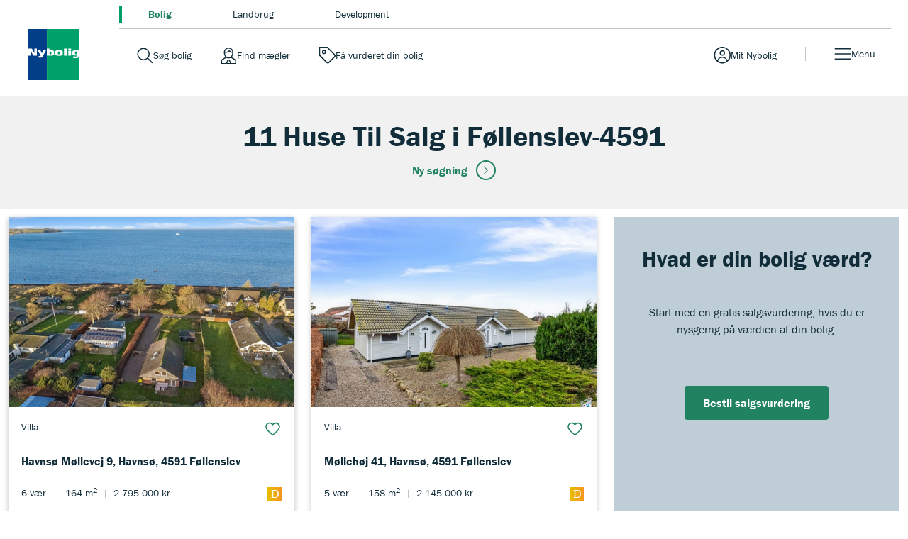

--- FILE ---
content_type: text/html; charset=utf-8
request_url: https://www.nybolig.dk/til-salg/hus/foellenslev-4591
body_size: 17789
content:

<!DOCTYPE html>
<html class="no-js" lang="da">
<head>
    <script id="CookieConsent" src="https://policy.app.cookieinformation.com/uc.js" data-culture="DA" type="text/javascript" data-gcm-version="2.0"></script>
    <script type="text/javascript">
        var vt = vt || {};
        vt.CONSTANTS = vt.CONSTANTS || {};
        vt.CONSTANTS.cookieInformation = CookieInformation;
    </script>
    <script src="//ajax.googleapis.com/ajax/libs/jquery/3.7.1/jquery.min.js"></script>
    <script src="//code.jquery.com/jquery-migrate-3.4.1.min.js"></script>
    


<!-- Google Tag Manager / start -->
<script>
(function(w,d,s,l,i){w[l]=w[l]||[];w[l].push({'gtm.start':
new Date().getTime(),event:'gtm.js'});var f=d.getElementsByTagName(s)[0],
j=d.createElement(s),dl=l!='dataLayer'?'&l='+l:'';j.async=true;j.src=
'https://www.googletagmanager.com/gtm.js?id='+i+dl;f.parentNode.insertBefore(j,f);
})(window,document,'script','dataLayer','GTM-NCP39XB');
</script>
<!-- End Google Tag Manager -->
    




    


<script type="text/javascript">
    window.application = Object.freeze({
        'SiteName': 'Nybolig',
        'Theme': 'nybolig',
        'PropertySearch': {
            'NoPhotoUrl': '/-/media/nybolig/billeder-og-videoer/nyboligcontent/nybolig_tile_picture_01.png?rev=8e156914dc504a0db29f8258f177a5f4'
        }
    });
</script>

    <script type="text/javascript">
		var vt = vt || {};
		vt.CONSTANTS = vt.CONSTANTS || {};
		vt.CONSTANTS.theme = "nybolig";
		vt.CONSTANTS.path = window.location.pathname;
		vt.CONSTANTS.url = window.location.href;
        vt.CONSTANTS.userIsLoggedIn = ("False" === "True");
        vt.CONSTANTS.numberOfNotifications = "0";
        vt.CONSTANTS.username = "Anonymous";
        vt.CONSTANTS.domain = "extranet";
        vt.CONSTANTS.userSavedProperties = [];
        vt.CONSTANTS.userFavorites = [];
        vt.CONSTANTS.favoriteAddNotificationText = "Bolig er gemt under dine favoritter.";
        vt.CONSTANTS.favoriteRemoveNotificationText = "Bolig er fjernet under dine favoritter.";
        vt.CONSTANTS.siteName = "Nybolig";
    </script>
    


<script type="text/javascript">
    var vt = vt || {};
    vt.tracking = vt.tracking || {};
    vt.tracking.propertyId = '';
    vt.tracking.propertyNumber = '';
    vt.tracking.itemId = '{86EAE60C-D69D-47B1-91B0-EF751775BFAB}';
    vt.tracking.pageType = 'RegionCityBasedPage';
    vt.tracking.brokerId = '';
    vt.tracking.brokerName = '';
    vt.tracking.propertyType = '';
    vt.tracking.propertyZipcode = '';
    vt.tracking.propertyPrice = '';
    vt.tracking.propertyPricerange = '';
    vt.tracking.propertyListtype = '';
    vt.tracking.userId = '';
    vt.tracking.sessionId = '20ngutdirywsugjlqp22guiq';
    vt.tracking.email = '';
    vt.tracking.phoneNumber = '';
</script>

    
    
    <meta http-equiv="Content-Type" content="text/html; charset=UTF-8" />
    <meta http-equiv="X-UA-Compatible" content="IE=edge,chrome=1">
    <meta name="viewport" content="width=device-width, initial-scale=1, maximum-scale=1, user-scalable=0" />
    <title>Se 11 huse til salg i F&#248;llenslev - Nybolig</title>
    

<meta name="description" content="Se alle huse til salg i F&#248;llenslev. F&#229; et fuldt overblik - uanset hvilken type villa eller hus til salg du s&#248;ger. Find dit nye hus i F&#248;llenslev her">
<meta name="robots" content="index, follow" />

    <link rel="canonical" href="https://www.nybolig.dk/til-salg/hus/foellenslev-4591" />

    
        <link rel="prev" href="https://www.nybolig.dk/til-salg/hus/Foellenslev-4591" />
    

    


    <meta property="og:url" content="https://www.nybolig.dk/til-salg/hus/foellenslev-4591" />
    <meta property="og:title" content="Se 11 huse til salg i F&#248;llenslev - Nybolig" />
    <meta property="og:description" content="Se alle huse til salg i F&#248;llenslev. F&#229; et fuldt overblik - uanset hvilken type villa eller hus til salg du s&#248;ger. Find dit nye hus i F&#248;llenslev her" />
    <meta property="fb:page_id" content="default-facebook-page-id-example" />
    <meta property="og:site_name" content="Nybolig" />
<meta property="og:type" content="website" />


        <meta name="google-site-verification" content="EZ7wQ-CsLuvkUiVj7wuUk2UVbkEP7kOBKfGnEZdtpfI" />


    <link rel="stylesheet" media="all" href="/assets/css/less/master-nybolig.css?v=4.0.1898-master-maintenance" />
    <link rel="stylesheet" media="all" href="/assets/css/scss/master-nybolig.css?v=4.0.1898-master-maintenance" />


    <link rel="stylesheet" href="https://use.typekit.net/ugm3sjm.css">
    <script src="https://www.google.com/recaptcha/api.js" async defer></script>
    <script type="text/javascript" src="/assets/scripts/components/utilities.js?v=4.0.1898-master-maintenance" defer></script>
    <script type="text/javascript" src="/assets/scripts/components/dispatcher.js?v=4.0.1898-master-maintenance" defer></script>
    <link rel="apple-touch-icon-precomposed" href="/assets/favicon/nybolig/apple-touch-icon-57x57.png" />
    <link rel="apple-touch-icon-precomposed" sizes="57x57" href="/assets/favicon/nybolig/apple-touch-icon-57x57.png" />
    <link rel="apple-touch-icon-precomposed" sizes="114x114" href="/assets/favicon/nybolig/apple-touch-icon-114x114.png" />
    <link rel="apple-touch-icon-precomposed" sizes="72x72" href="/assets/favicon/nybolig/apple-touch-icon-72x72.png" />
    <link rel="apple-touch-icon-precomposed" sizes="144x144" href="/assets/favicon/nybolig/apple-touch-icon-144x144.png" />
    <link rel="apple-touch-icon-precomposed" sizes="60x60" href="/assets/favicon/nybolig/apple-touch-icon-60x60.png" />
    <link rel="apple-touch-icon-precomposed" sizes="120x120" href="/assets/favicon/nybolig/apple-touch-icon-120x120.png" />
    <link rel="apple-touch-icon-precomposed" sizes="76x76" href="/assets/favicon/nybolig/apple-touch-icon-76x76.png" />
    <link rel="apple-touch-icon-precomposed" sizes="152x152" href="/assets/favicon/nybolig/apple-touch-icon-152x152.png" />

    <link rel="apple-touch-icon" href="/assets/favicon/nybolig/apple-touch-icon-57x57.png">
    <link rel="apple-touch-icon" sizes="57x57" href="/assets/favicon/nybolig/apple-touch-icon-57x57.png" />
    <link rel="apple-touch-icon" sizes="114x114" href="/assets/favicon/nybolig/apple-touch-icon-114x114.png" />
    <link rel="apple-touch-icon" sizes="72x72" href="/assets/favicon/nybolig/apple-touch-icon-72x72.png" />
    <link rel="apple-touch-icon" sizes="144x144" href="/assets/favicon/nybolig/apple-touch-icon-144x144.png" />
    <link rel="apple-touch-icon" sizes="60x60" href="/assets/favicon/nybolig/apple-touch-icon-60x60.png" />
    <link rel="apple-touch-icon" sizes="120x120" href="/assets/favicon/nybolig/apple-touch-icon-120x120.png" />
    <link rel="apple-touch-icon" sizes="76x76" href="/assets/favicon/nybolig/apple-touch-icon-76x76.png" />
    <link rel="apple-touch-icon" sizes="152x152" href="/assets/favicon/nybolig/apple-touch-icon-152x152.png" />

    <link rel="icon" type="image/png" href="/assets/favicon/nybolig/favicon-32x32.png" />
    <link rel="icon" type="image/png" href="/assets/favicon/nybolig/favicon-196x196.png" sizes="196x196" />
    <link rel="icon" type="image/png" href="/assets/favicon/nybolig/favicon-96x96.png" sizes="96x96" />
    <link rel="icon" type="image/png" href="/assets/favicon/nybolig/favicon-32x32.png" sizes="32x32" />
    <link rel="icon" type="image/png" href="/assets/favicon/nybolig/favicon-16x16.png" sizes="16x16" />
    <link rel="icon" type="image/png" href="/assets/favicon/nybolig/favicon-128.png" sizes="128x128" />
    <meta name="application-name" content="Se 11 huse til salg i F&#248;llenslev - Nybolig" />
    <meta name="msapplication-TileColor" content="#FFFFFF" />
    <meta name="msapplication-TileImage" content="/assets/favicon/nybolig/mstile-144x144.png" />
    <meta name="msapplication-square70x70logo" content="/assets/favicon/nybolig/mstile-70x70.png" />
    <meta name="msapplication-square150x150logo" content="/assets/favicon/nybolig/mstile-150x150.png" />
    <meta name="msapplication-wide310x150logo" content="/assets/favicon/nybolig/mstile-310x150.png" />
    <meta name="msapplication-square310x310logo" content="/assets/favicon/nybolig/mstile-310x310.png" />
    



</head>

<body class="regioncitybasedpage nybolig" data-js-initialize="vt.initMain vt.initAnalyticsAddFallback vt.initSearchResultsNumber vt.initFavorites" data-context-item="{86EAE60C-D69D-47B1-91B0-EF751775BFAB}" data-context-lang="da-DK" data-context-db="web">
    


<!-- Google Tag Manager (noscript) -->
<noscript><iframe src="https://www.googletagmanager.com/ns.html?id=GTM-NCP39XB"
height="0" width="0" style="display:none;visibility:hidden"></iframe></noscript>
<!-- End Google Tag Manager (noscript) -->
    
         
    <div id="app">
        




        





<a href="#main-content" class="main-skip-link" aria-label="Spring til hovedindhold">Spring til hovedindhold</a>
<header class="navbar" data-js-initialize="vt.initMainMenu">
    <nav class="navbar__outer" aria-label="Mærker navigation">
            <ul class="navbar__site-selector navbar__site-selector--top">
                    <li class="navbar__site-selector__item navbar__site-selector__item--top">
                        <a class="is-active" aria-label="Gå til bolig" title="Besøg bolig" href="/">         <span class="navbar-service__link--text">
            Bolig
        </span>
</a>
                    </li>
                    <li class="navbar__site-selector__item navbar__site-selector__item--top">
                        <a aria-label="Gå til landbrug" target="_blank" title="Besøg landbrug" rel="noopener noreferrer" href="http://www.nyboliglandbrug.dk">         <span class="navbar-service__link--text">
            Landbrug
        </span>
</a>
                    </li>
                    <li class="navbar__site-selector__item navbar__site-selector__item--top">
                        <a aria-label="Gå til development" target="_blank" title="Besøg development" rel="noopener noreferrer" href="http://www.nyboligdevelopment.dk">         <span class="navbar-service__link--text">
            Development
        </span>
</a>
                    </li>
            </ul>
    </nav>
    <nav class="navbar__inner" aria-label="Hovednavigation">
        <a href="/" class="navbar-brand" title="Nybolig" target="_self" aria-label="Hjemmeside Nybolig">Hjemmeside Nybolig</a>
        <div class="navbar-service navbar-service--top">
<a class="navbar-service__link navbar-service__link--search-property" aria-label="Gå til søg bolig" title="Besøg søg bolig" href="/soegeresultat-boliger">         <span class="navbar-service__link--text">
            S&#248;g bolig
        </span>
</a><a class="navbar-service__link navbar-service__link--search-broker" aria-label="Gå til find mægler" title="Besøg find mægler" href="/find-ejendomsmaegler">         <span class="navbar-service__link--text">
            Find m&#230;gler
        </span>
</a><a class="navbar-service__link navbar-service__link--assessment" aria-label="Gå til få vurderet din bolig" title="Besøg få vurderet din bolig" onclick="javascript:window.location.search='?offCanvas=/formpages/nonespecificbrokerpriceopinion/nonespecificbrokerpriceopinionformpage';return false;" href="#">         <span class="navbar-service__link--text">
            F&#229; vurderet din bolig
        </span>
</a>            




<a href="" target="_blank" class="navbar-service__link navbar-service__link--my-universe" data-js-useroverlay-opener="" data-js-useroverlay-type="generic" data-js-useroverlay-parameters="{86EAE60C-D69D-47B1-91B0-EF751775BFAB}" data-MyUserSavedPropertiesUrl="https://mit.nybolig.dk/" title="Besøg Mit Nybolig">
    <span class="navbar-service__link--text">Mit Nybolig</span>
</a>
        </div>
        
        <div class="navbar__menu">
            <button type="button" id="navbar-menu" class="navbar-service__link navbar-service__link--menu navbar-toggler" data-trigger="navbar-menu-toggler" aria-expanded="false">
                <span class="navbar-service__link--text">Menu</span>
            </button>
            <div class="navbar__content">
                    <ul class="navbar__site-selector navbar__site-selector--secondary">
                            <li class="navbar__site-selector__item">
                                <a class="is-active" aria-label="Gå til bolig" title="Besøg bolig" href="/">         <span class="navbar-service__link--text">
            Bolig
        </span>
</a>
                            </li>
                            <li class="navbar__site-selector__item">
                                <a aria-label="Gå til landbrug" target="_blank" title="Besøg landbrug" rel="noopener noreferrer" href="http://www.nyboliglandbrug.dk">         <span class="navbar-service__link--text">
            Landbrug
        </span>
</a>
                            </li>
                            <li class="navbar__site-selector__item">
                                <a aria-label="Gå til development" target="_blank" title="Besøg development" rel="noopener noreferrer" href="http://www.nyboligdevelopment.dk">         <span class="navbar-service__link--text">
            Development
        </span>
</a>
                            </li>
                    </ul>
                <div class="navbar__menu-items">
                    <div class="navbar__menu--start">
                            <div class="navbar__menu-item">
                                    <button id="main-menu-subitem-{02A49CB6-56D8-4F86-8386-9E8C74D51970}" class="navbar__menu-item--toggler " data-trigger="sub-nav" aria-expanded="false" aria-controls="js-S&#230;lg-submenu" type="button">
                                        S&#230;lg
                                    </button>
                                    <div id="js-S&#230;lg-submenu" class="navbar__menu-group" data-nav="sub-menu">
                                                <div class="navbar__menu__column">
                                                    <div class="navbar__menu__column-header">S&#230;lg din bolig</div>
                                                                <div class="navbar__item-container">
                                                                    <div class="main-menu__item">
                                                                        <a class="main-menu__link" aria-label="Gå til sælg din bolig hos nybolig" title="Besøg sælg din bolig hos nybolig" href="/salg">         <span class="navbar-service__link--text">
            S&#230;lg din bolig hos Nybolig
        </span>
</a>
                                                                    </div>
                                                                </div>
                                                                <div class="navbar__item-container">
                                                                    <div class="main-menu__item">
                                                                        <a class="main-menu__link" aria-label="Gå til salgsvurdering" title="Besøg salgsvurdering" href="/salgsvurdering">         <span class="navbar-service__link--text">
            Salgsvurdering
        </span>
</a>
                                                                    </div>
                                                                </div>
                                                                <div class="navbar__item-container">
                                                                    <div class="main-menu__item">
                                                                        <a class="main-menu__link" aria-label="Gå til boligsalget - værd at vide" title="Besøg boligsalget - værd at vide" href="/salg/boligsalget">         <span class="navbar-service__link--text">
            Boligsalget - v&#230;rd at vide
        </span>
</a>
                                                                    </div>
                                                                </div>
                                                                <div class="navbar__item-container">
                                                                    <div class="main-menu__item">
                                                                        <a class="main-menu__link" aria-label="Gå til mit nybolig" title="Besøg mit nybolig" href="/mit-nybolig">         <span class="navbar-service__link--text">
            Mit Nybolig
        </span>
</a>
                                                                    </div>
                                                                </div>
                                                                <div class="navbar__item-container">
                                                                    <div class="main-menu__item">
                                                                        <a class="main-menu__link" aria-label="Gå til solgt når du er klar" title="Besøg solgt når du er klar" href="/solgt-naar-du-er-klar">         <span class="navbar-service__link--text">
            Solgt n&#229;r du er klar
        </span>
</a>
                                                                    </div>
                                                                </div>
                                                                <div class="navbar__item-container">
                                                                    <div class="main-menu__item">
                                                                        <a class="main-menu__link" aria-label="Gå til offentlig ejendomsvurdering" title="Besøg offentlig ejendomsvurdering" href="/ejendomsvurdering">         <span class="navbar-service__link--text">
            Offentlig ejendomsvurdering
        </span>
</a>
                                                                    </div>
                                                                </div>
                                                </div>
                                                <div class="navbar__menu__column">
                                                    <div class="navbar__menu__column-header">Hj&#230;lp til at s&#230;lge</div>
                                                                <div class="navbar__item-container">
                                                                    <div class="main-menu__item">
                                                                        <a class="main-menu__link" aria-label="Gå til nybolig visual" title="Besøg nybolig visual" href="/nyboligvisual">         <span class="navbar-service__link--text">
            Nybolig Visual
        </span>
</a>
                                                                    </div>
                                                                </div>
                                                                <div class="navbar__item-container">
                                                                    <div class="main-menu__item">
                                                                        <a class="main-menu__link" aria-label="Gå til smartsalg" title="Besøg smartsalg" href="/salg/smartsalg">         <span class="navbar-service__link--text">
            SmartSalg
        </span>
</a>
                                                                    </div>
                                                                </div>
                                                                <div class="navbar__item-container">
                                                                    <div class="main-menu__item">
                                                                        <a class="main-menu__link" aria-label="Gå til salesstyling" title="Besøg salesstyling" href="/salesstyling">         <span class="navbar-service__link--text">
            SalesStyling
        </span>
</a>
                                                                    </div>
                                                                </div>
                                                </div>
                                                <div class="navbar__menu__column navbar__menu__column--fast-links">
                                                    <div class="navbar__menu__column-header">
                                                        Kom hurtigt videre
                                                    </div>
                                                            <div class="navbar__item-container">
                                                                <div class="main-menu__item">
                                                                    <a class="main-menu__link main-menu__link--fast-link" aria-label="Gå til bestil gratis salgsvurdering" title="Besøg bestil gratis salgsvurdering" href="/salgsvurdering">         <span class="navbar-service__link--text">
            Bestil gratis salgsvurdering
        </span>
</a>
                                                                </div>
                                                            </div>
                                                            <div class="navbar__item-container">
                                                                <div class="main-menu__item">
                                                                    <a class="main-menu__link main-menu__link--fast-link" aria-label="Gå til prøv boligskatteberegner" title="Besøg prøv boligskatteberegner" href="/boligskatteregler">         <span class="navbar-service__link--text">
            Pr&#248;v boligskatteberegner
        </span>
</a>
                                                                </div>
                                                            </div>
                                                            <div class="navbar__item-container">
                                                                <div class="main-menu__item">
                                                                    <a class="main-menu__link main-menu__link--fast-link" aria-label="Gå til find ejendomsmægler" title="Besøg find ejendomsmægler" href="/ejendomsmaeglere">         <span class="navbar-service__link--text">
            Find ejendomsm&#230;gler
        </span>
</a>
                                                                </div>
                                                            </div>
                                                            <div class="navbar__item-container">
                                                                <div class="main-menu__item">
                                                                    <a class="main-menu__link main-menu__link--fast-link" aria-label="Gå til lyt til podcast" title="Besøg lyt til podcast" href="/podcast">         <span class="navbar-service__link--text">
            Lyt til podcast
        </span>
</a>
                                                                </div>
                                                            </div>
                                                </div>
                                    </div>
                            </div>
                            <div class="navbar__menu-item">
                                    <button id="main-menu-subitem-{8677ED56-29F4-4C02-89B4-60CA81D1D1FD}" class="navbar__menu-item--toggler " data-trigger="sub-nav" aria-expanded="false" aria-controls="js-K&#248;b-submenu" type="button">
                                        K&#248;b
                                    </button>
                                    <div id="js-K&#248;b-submenu" class="navbar__menu-group" data-nav="sub-menu">
                                                <div class="navbar__menu__column">
                                                    <div class="navbar__menu__column-header">K&#248;b af bolig</div>
                                                                <div class="navbar__item-container">
                                                                    <div class="main-menu__item">
                                                                        <a class="main-menu__link" aria-label="Gå til køb bolig med nybolig" title="Besøg køb bolig med nybolig" href="/koeb">         <span class="navbar-service__link--text">
            K&#248;b bolig med Nybolig
        </span>
</a>
                                                                    </div>
                                                                </div>
                                                                <div class="navbar__item-container">
                                                                    <div class="main-menu__item">
                                                                        <a class="main-menu__link" aria-label="Gå til boligkøbet - værd at vide" title="Besøg boligkøbet - værd at vide" href="/koeb/boligkoebet">         <span class="navbar-service__link--text">
            Boligk&#248;bet - v&#230;rd at vide
        </span>
</a>
                                                                    </div>
                                                                </div>
                                                                <div class="navbar__item-container">
                                                                    <div class="main-menu__item">
                                                                        <a class="main-menu__link" aria-label="Gå til boliger til salg" title="Besøg boliger til salg" href="/til-salg">         <span class="navbar-service__link--text">
            Boliger til salg
        </span>
</a>
                                                                    </div>
                                                                </div>
                                                                <div class="navbar__item-container">
                                                                    <div class="main-menu__item">
                                                                        <a class="main-menu__link" aria-label="Gå til projektsalg" title="Besøg projektsalg" href="/projektsalg">         <span class="navbar-service__link--text">
            Projektsalg
        </span>
</a>
                                                                    </div>
                                                                </div>
                                                </div>
                                                <div class="navbar__menu__column">
                                                    <div class="navbar__menu__column-header">Hj&#230;lp til k&#248;b</div>
                                                                <div class="navbar__item-container">
                                                                    <div class="main-menu__item">
                                                                        <a class="main-menu__link" aria-label="Gå til køberrådgivning" title="Besøg køberrådgivning" href="/koeberraadgivning">         <span class="navbar-service__link--text">
            K&#248;berr&#229;dgivning
        </span>
</a>
                                                                    </div>
                                                                </div>
                                                                <div class="navbar__item-container">
                                                                    <div class="main-menu__item">
                                                                        <a class="main-menu__link" aria-label="Gå til køberkartotek" title="Besøg køberkartotek" href="/koeberkartotek">         <span class="navbar-service__link--text">
            K&#248;berkartotek
        </span>
</a>
                                                                    </div>
                                                                </div>
                                                </div>
                                                <div class="navbar__menu__column navbar__menu__column--fast-links">
                                                    <div class="navbar__menu__column-header">
                                                        Kom hurtigt videre
                                                    </div>
                                                            <div class="navbar__item-container">
                                                                <div class="main-menu__item">
                                                                    <a class="main-menu__link main-menu__link--fast-link" aria-label="Gå til tilmeld køberkartotek" title="Besøg tilmeld køberkartotek" href="/?ctxName=SaveWish&amp;ctxParameters=wish&amp;ctxUserLoggedIn=false&amp;overlayUrl=/login/user/savewish&amp;sCtxDirectOpen=true">         <span class="navbar-service__link--text">
            Tilmeld K&#248;berkartotek
        </span>
</a>
                                                                </div>
                                                            </div>
                                                            <div class="navbar__item-container">
                                                                <div class="main-menu__item">
                                                                    <a class="main-menu__link main-menu__link--fast-link" aria-label="Gå til find køberrådgiver " title="Besøg find køberrådgiver " href="/find-koeberraadgiver">         <span class="navbar-service__link--text">
            Find K&#248;berr&#229;dgiver 
        </span>
</a>
                                                                </div>
                                                            </div>
                                                            <div class="navbar__item-container">
                                                                <div class="main-menu__item">
                                                                    <a class="main-menu__link main-menu__link--fast-link" aria-label="Gå til prøv boligskatteberegner" title="Besøg prøv boligskatteberegner" href="/boligskatteregler">         <span class="navbar-service__link--text">
            Pr&#248;v boligskatteberegner
        </span>
</a>
                                                                </div>
                                                            </div>
                                                            <div class="navbar__item-container">
                                                                <div class="main-menu__item">
                                                                    <a class="main-menu__link main-menu__link--fast-link" aria-label="Gå til boligsøger app" title="Besøg boligsøger app" href="/koeb/boligsoeger-app">         <span class="navbar-service__link--text">
            Boligs&#248;ger app
        </span>
</a>
                                                                </div>
                                                            </div>
                                                            <div class="navbar__item-container">
                                                                <div class="main-menu__item">
                                                                    <a class="main-menu__link main-menu__link--fast-link" aria-label="Gå til lyt til podcast" title="Besøg lyt til podcast" href="/podcast">         <span class="navbar-service__link--text">
            Lyt til podcast
        </span>
</a>
                                                                </div>
                                                            </div>
                                                </div>
                                    </div>
                            </div>
                            <div class="navbar__menu-item">
                                    <button id="main-menu-subitem-{A0C670B9-49C4-4D67-B17B-821590741620}" class="navbar__menu-item--toggler " data-trigger="sub-nav" aria-expanded="false" aria-controls="js-Leje-submenu" type="button">
                                        Leje
                                    </button>
                                    <div id="js-Leje-submenu" class="navbar__menu-group" data-nav="sub-menu">
                                                <div class="navbar__menu__column">
                                                    <div class="navbar__menu__column-header">Leje af bolig</div>
                                                                <div class="navbar__item-container">
                                                                    <div class="main-menu__item">
                                                                        <a class="main-menu__link" aria-label="Gå til boliger til leje" title="Besøg boliger til leje" href="/soegeresultat-boliger?isRental=true">         <span class="navbar-service__link--text">
            Boliger til leje
        </span>
</a>
                                                                    </div>
                                                                </div>
                                                </div>
                                    </div>
                            </div>
                            <div class="navbar__menu-item">
                                    <button id="main-menu-subitem-{4A35E301-7819-456E-9C7A-EC7990287292}" class="navbar__menu-item--toggler " data-trigger="sub-nav" aria-expanded="false" aria-controls="js-Mit liv-submenu" type="button">
                                        Mit liv
                                    </button>
                                    <div id="js-Mit liv-submenu" class="navbar__menu-group" data-nav="sub-menu">
                                                <div class="navbar__menu__column">
                                                    <div class="navbar__menu__column-header">Mere plads</div>
                                                                <div class="navbar__item-container">
                                                                    <div class="main-menu__item">
                                                                        <a class="main-menu__link" aria-label="Gå til jeg skal købe min første bolig" title="Besøg jeg skal købe min første bolig" href="/mit-liv/flytte-hjemmefra">         <span class="navbar-service__link--text">
            Jeg skal k&#248;be min f&#248;rste bolig
        </span>
</a>
                                                                    </div>
                                                                </div>
                                                                <div class="navbar__item-container">
                                                                    <div class="main-menu__item">
                                                                        <a class="main-menu__link" aria-label="Gå til første job" title="Besøg første job" href="/mit-liv/forste-job">         <span class="navbar-service__link--text">
            F&#248;rste job
        </span>
</a>
                                                                    </div>
                                                                </div>
                                                                <div class="navbar__item-container">
                                                                    <div class="main-menu__item">
                                                                        <a class="main-menu__link" aria-label="Gå til flytte sammen" title="Besøg flytte sammen" href="/mit-liv/flytte-sammen">         <span class="navbar-service__link--text">
            Flytte sammen
        </span>
</a>
                                                                    </div>
                                                                </div>
                                                                <div class="navbar__item-container">
                                                                    <div class="main-menu__item">
                                                                        <a class="main-menu__link" aria-label="Gå til familieforøgelse" title="Besøg familieforøgelse" href="/mit-liv/familieforoegelse">         <span class="navbar-service__link--text">
            Familiefor&#248;gelse
        </span>
</a>
                                                                    </div>
                                                                </div>
                                                                <div class="navbar__item-container">
                                                                    <div class="main-menu__item">
                                                                        <a class="main-menu__link" aria-label="Gå til sammenbragt familie" title="Besøg sammenbragt familie" href="/mit-liv/sammenbragt-familie">         <span class="navbar-service__link--text">
            Sammenbragt familie
        </span>
</a>
                                                                    </div>
                                                                </div>
                                                                <div class="navbar__item-container">
                                                                    <div class="main-menu__item">
                                                                        <a class="main-menu__link" aria-label="Gå til sommerhus" title="Besøg sommerhus" href="/mit-liv/sommerhus">         <span class="navbar-service__link--text">
            Sommerhus
        </span>
</a>
                                                                    </div>
                                                                </div>
                                                </div>
                                                <div class="navbar__menu__column">
                                                    <div class="navbar__menu__column-header">Mindre plads</div>
                                                                <div class="navbar__item-container">
                                                                    <div class="main-menu__item">
                                                                        <a class="main-menu__link" aria-label="Gå til børnene flytter ud" title="Besøg børnene flytter ud" href="/mit-liv/boernene-flytter-ud">         <span class="navbar-service__link--text">
            B&#248;rnene flytter ud
        </span>
</a>
                                                                    </div>
                                                                </div>
                                                                <div class="navbar__item-container">
                                                                    <div class="main-menu__item">
                                                                        <a class="main-menu__link" aria-label="Gå til sygdom" title="Besøg sygdom" href="/mit-liv/sygdom">         <span class="navbar-service__link--text">
            Sygdom
        </span>
</a>
                                                                    </div>
                                                                </div>
                                                                <div class="navbar__item-container">
                                                                    <div class="main-menu__item">
                                                                        <a class="main-menu__link" aria-label="Gå til mistet partner" title="Besøg mistet partner" href="/mit-liv/mistet-partner">         <span class="navbar-service__link--text">
            Mistet partner
        </span>
</a>
                                                                    </div>
                                                                </div>
                                                                <div class="navbar__item-container">
                                                                    <div class="main-menu__item">
                                                                        <a class="main-menu__link" aria-label="Gå til pensionering" title="Besøg pensionering" href="/mit-liv/pensionering">         <span class="navbar-service__link--text">
            Pensionering
        </span>
</a>
                                                                    </div>
                                                                </div>
                                                </div>
                                                <div class="navbar__menu__column">
                                                    <div class="navbar__menu__column-header">En ny start</div>
                                                                <div class="navbar__item-container">
                                                                    <div class="main-menu__item">
                                                                        <a class="main-menu__link" aria-label="Gå til skilsmisse" title="Besøg skilsmisse" href="/mit-liv/skilsmisse">         <span class="navbar-service__link--text">
            Skilsmisse
        </span>
</a>
                                                                    </div>
                                                                </div>
                                                                <div class="navbar__item-container">
                                                                    <div class="main-menu__item">
                                                                        <a class="main-menu__link" aria-label="Gå til flytte på tværs af landet" title="Besøg flytte på tværs af landet" href="/mit-liv/flytte-paa-tvaers-af-landet">         <span class="navbar-service__link--text">
            Flytte p&#229; tv&#230;rs af landet
        </span>
</a>
                                                                    </div>
                                                                </div>
                                                </div>
                                                <div class="navbar__menu__column navbar__menu__column--fast-links">
                                                    <div class="navbar__menu__column-header">
                                                        Kom hurtigt videre
                                                    </div>
                                                            <div class="navbar__item-container">
                                                                <div class="main-menu__item">
                                                                    <a class="main-menu__link main-menu__link--fast-link" aria-label="Gå til lyt til podcast" title="Besøg lyt til podcast" href="/podcast">         <span class="navbar-service__link--text">
            Lyt til podcast
        </span>
</a>
                                                                </div>
                                                            </div>
                                                </div>
                                    </div>
                            </div>
                    </div>
                    <div class="navbar__menu--end">
                        <ul class="navbar-service">
                                <li>
                                    <a class="navbar-service__link navbar-service__link--search-property" aria-label="Gå til søg bolig" title="Besøg søg bolig" href="/soegeresultat-boliger">         <span class="navbar-service__link--text">
            S&#248;g bolig
        </span>
</a>
                                </li> 
                                <li>
                                    <a class="navbar-service__link navbar-service__link--search-broker" aria-label="Gå til find mægler" title="Besøg find mægler" href="/find-ejendomsmaegler">         <span class="navbar-service__link--text">
            Find m&#230;gler
        </span>
</a>
                                </li> 
                                <li>
                                    <a class="navbar-service__link navbar-service__link--assessment" aria-label="Gå til få vurderet din bolig" title="Besøg få vurderet din bolig" onclick="javascript:window.location.search='?offCanvas=/formpages/nonespecificbrokerpriceopinion/nonespecificbrokerpriceopinionformpage';return false;" href="#">         <span class="navbar-service__link--text">
            F&#229; vurderet din bolig
        </span>
</a>
                                </li> 
                                <li>
                                    <a class="navbar-service__link navbar-service__link--favorite" aria-label="Gå til favoritter" target="_blank" title="Besøg favoritter" rel="noopener noreferrer" href="https://mit.nybolig.dk/favorites">         <span class="navbar-service__link--text">
            Favoritter
        </span>
</a>
                                </li> 
                                <li>
                                    <a class="navbar-service__link navbar-service__link--calculator" aria-label="Gå til prøv boligprisberegner" title="Besøg prøv boligprisberegner" href="/hvad-er-boligen-vaerd">         <span class="navbar-service__link--text">
            Pr&#248;v boligprisberegner
        </span>
</a>
                                </li> 
                                <li>
                                    <a class="navbar-service__link navbar-service__link--house-energy" aria-label="Gå til boligskatteberegner" title="Besøg boligskatteberegner" href="/boligskatteregler">         <span class="navbar-service__link--text">
            Boligskatteberegner
        </span>
</a>
                                </li> 
                        </ul>
                    </div>
                </div>
            </div>
            <div class="navbar__backdrop"></div>
        </div>
    </nav>
</header>



        <main id="main-content">
            


<section class="content-page">
    <div class="content-section">
        <div class="content">
            
        </div>
    </div>
</section>



<nav class="filters-panel__container">
    <h1 class="filters-panel__title">11 Huse Til Salg i F&#248;llenslev-4591</h1>
    

    

    


    <div class="filters-panel__button-container">
        <a Class="filters-panel__button" href="/soegeresultat-boliger">Ny s&#248;gning</a>
    </div>
</nav>




<section class="list__container -tiles -active">
    <ul class="list -xl">
                <li class="list__item">
                    <div class="o-tile position-relative m-3">
                        <a class="o-tile__link" href="/villa/4591/havnsoemoellevej/n103682/n1036820000534" target="_self" title="Villa: Havns&#248; M&#248;llevej 9, Havns&#248;, 4591 F&#248;llenslev" aria-label="Finde flere detaljer om Villa">
                            <span class="vt-visually-hidden">
                                Villa: Havns&#248; M&#248;llevej 9, Havns&#248;, 4591 F&#248;llenslev
                            </span>
                        </a>
                        <div class="o-tile__top position-relative">
                            <img class="o-tile__image lazy" src="https://nybolig.mindworking.eu/api/mediaData/mediaDataMediaPurposeId/SU1lZGlhRGF0YTp7Ik1lZGlhRGF0YUlkIjo4MDY2OTQ4LCJNZWRpYVB1cnBvc2VJZCI6MjJ9/imageHash/230e7d0038a227accd37be5890c4afc6/imageSize/Assets/inline/True?bgcolor=ffffff&amp;dpi=72&amp;jq=70&amp;tp=rgb&amp;fo=1&amp;w=534" loading="lazy" alt="Villa: Luftfoto p&#229; Havns&#248; M&#248;llevej 9, Havns&#248;, 4591 F&#248;llenslev" />
                            <div class="o-tile__top-wrap">
                                                            </div>
                            <div class="o-tile__announcement d-flex">
                                                            </div>
                        </div>
                        <div class="o-tile__info">
                            <div class="o-tile__meta p-4">
                                <div class="d-flex justify-content-between mb-2">
                                    <span class="o-tile__property-type" aria-hidden="true">Villa</span>
                                    <button data-id="SUNhc2U6NzQyMDE0"
                                        aria-label="Tilføj til favoritter"
                                        type="button"
                                        class="o-tile__favorite -js-tile-favorite" 
                                        onclick="vt.userManager.toggleFavoriteProperty(this.dataset.id)">
                                            <span style="display: none;">Gemt</span>
                                            Gem
                                    </button>
                                </div>
                                <p class="o-tile__address" aria-label="Ejendommens adresse">Havns&#248; M&#248;llevej 9, Havns&#248;, 4591 F&#248;llenslev</p>
                                <div class="o-tile__usp position-relative mt-2">
                                    <span>6 v&#230;r.</span>
                                    <span aria-hidden="true" class="o-tile__usp-divider">|</span>
                                    <span>
                                        164 m<sup>2</sup>
                                    </span>
                                    <span aria-hidden="true" class="o-tile__usp-divider">|</span>
                                    <span>2.795.000 kr.</span>
                                        <span aria-label="Rating" role="img" aria-hidden="true" class="o-tile__rating tile__rating -rated-D"></span>
                                </div>
                            </div>
                        </div>
                    </div>
                </li>
                <li class="list__item">
                    <div class="o-tile position-relative m-3">
                        <a class="o-tile__link" href="/villa/4591/moellehoej/n103682/n1036820000509" target="_self" title="Villa: M&#248;lleh&#248;j 41, Havns&#248;, 4591 F&#248;llenslev" aria-label="Finde flere detaljer om Villa">
                            <span class="vt-visually-hidden">
                                Villa: M&#248;lleh&#248;j 41, Havns&#248;, 4591 F&#248;llenslev
                            </span>
                        </a>
                        <div class="o-tile__top position-relative">
                            <img class="o-tile__image lazy" src="https://nybolig.mindworking.eu/api/mediaData/mediaDataMediaPurposeId/SU1lZGlhRGF0YTp7Ik1lZGlhRGF0YUlkIjo3OTEyNzQzLCJNZWRpYVB1cnBvc2VJZCI6MjJ9/imageHash/e3131354735901c9bfc27f42a96e33fc/imageSize/Assets/inline/True?bgcolor=ffffff&amp;dpi=72&amp;jq=70&amp;tp=rgb&amp;fo=1&amp;w=534" loading="lazy" alt="Villa: Ejendom 1 p&#229; M&#248;lleh&#248;j 41, Havns&#248;, 4591 F&#248;llenslev" />
                            <div class="o-tile__top-wrap">
                                                            </div>
                            <div class="o-tile__announcement d-flex">
                                                            </div>
                        </div>
                        <div class="o-tile__info">
                            <div class="o-tile__meta p-4">
                                <div class="d-flex justify-content-between mb-2">
                                    <span class="o-tile__property-type" aria-hidden="true">Villa</span>
                                    <button data-id="SUNhc2U6NzM3MjYx"
                                        aria-label="Tilføj til favoritter"
                                        type="button"
                                        class="o-tile__favorite -js-tile-favorite" 
                                        onclick="vt.userManager.toggleFavoriteProperty(this.dataset.id)">
                                            <span style="display: none;">Gemt</span>
                                            Gem
                                    </button>
                                </div>
                                <p class="o-tile__address" aria-label="Ejendommens adresse">M&#248;lleh&#248;j 41, Havns&#248;, 4591 F&#248;llenslev</p>
                                <div class="o-tile__usp position-relative mt-2">
                                    <span>5 v&#230;r.</span>
                                    <span aria-hidden="true" class="o-tile__usp-divider">|</span>
                                    <span>
                                        158 m<sup>2</sup>
                                    </span>
                                    <span aria-hidden="true" class="o-tile__usp-divider">|</span>
                                    <span>2.145.000 kr.</span>
                                        <span aria-label="Rating" role="img" aria-hidden="true" class="o-tile__rating tile__rating -rated-D"></span>
                                </div>
                            </div>
                        </div>
                    </div>
                </li>
    <li class="list__item">
        <div class="tile__outer">
            <div class="tile__inner">
                <div class="spot__container -list-item">
                    <div class="spot -tile-item -font-dark -bg-blue-light">
                                                    <h2 class="spot__title -align-center">Hvad er din bolig værd?</h2>
                        <div class="spot__text -align-center">
                            <p><p>
<br />
Start med en gratis salgsvurdering, hvis du er nysgerrig p&aring; v&aelig;rdien af din bolig.</p></p>
                                <p>&nbsp;</p>
                                <p>&nbsp;</p>
                                <a class="spot__button -bottom -modal" href="/formpages/nonespecificbrokerpriceopinion/nonespecificbrokerpriceopinionformpage">Bestil salgsvurdering</a>
                        </div>
                    </div>
                </div>
            </div>
        </div>

    </li>
                <li class="list__item">
                    <div class="o-tile position-relative m-3">
                        <a class="o-tile__link" href="/villa/4591/havnsoegaardsvej/n103682/n1036820000508" target="_self" title="Villa: Havns&#248;g&#229;rdsvej 24, Havns&#248;, 4591 F&#248;llenslev" aria-label="Finde flere detaljer om Villa">
                            <span class="vt-visually-hidden">
                                Villa: Havns&#248;g&#229;rdsvej 24, Havns&#248;, 4591 F&#248;llenslev
                            </span>
                        </a>
                        <div class="o-tile__top position-relative">
                            <img class="o-tile__image lazy" src="https://nybolig.mindworking.eu/api/mediaData/mediaDataMediaPurposeId/SU1lZGlhRGF0YTp7Ik1lZGlhRGF0YUlkIjo3OTUzMjA0LCJNZWRpYVB1cnBvc2VJZCI6MjJ9/imageHash/9f95ec31c19f76e3aaa9ecdc6359f143/imageSize/Assets/inline/True?bgcolor=ffffff&amp;dpi=72&amp;jq=70&amp;tp=rgb&amp;fo=1&amp;w=534" loading="lazy" alt="Villa: Ejendom p&#229; Havns&#248;g&#229;rdsvej 24, Havns&#248;, 4591 F&#248;llenslev" />
                            <div class="o-tile__top-wrap">
                                                            </div>
                            <div class="o-tile__announcement d-flex">
                                                            </div>
                        </div>
                        <div class="o-tile__info">
                            <div class="o-tile__meta p-4">
                                <div class="d-flex justify-content-between mb-2">
                                    <span class="o-tile__property-type" aria-hidden="true">Villa</span>
                                    <button data-id="SUNhc2U6NzM3MDEz"
                                        aria-label="Tilføj til favoritter"
                                        type="button"
                                        class="o-tile__favorite -js-tile-favorite" 
                                        onclick="vt.userManager.toggleFavoriteProperty(this.dataset.id)">
                                            <span style="display: none;">Gemt</span>
                                            Gem
                                    </button>
                                </div>
                                <p class="o-tile__address" aria-label="Ejendommens adresse">Havns&#248;g&#229;rdsvej 24, Havns&#248;, 4591 F&#248;llenslev</p>
                                <div class="o-tile__usp position-relative mt-2">
                                    <span>4 v&#230;r.</span>
                                    <span aria-hidden="true" class="o-tile__usp-divider">|</span>
                                    <span>
                                        134 m<sup>2</sup>
                                    </span>
                                    <span aria-hidden="true" class="o-tile__usp-divider">|</span>
                                    <span>1.895.000 kr.</span>
                                        <span aria-label="Rating" role="img" aria-hidden="true" class="o-tile__rating tile__rating -rated-C"></span>
                                </div>
                            </div>
                        </div>
                    </div>
                </li>
    <li class="list__item">
        <div class="tile__outer">
            <div class="tile__inner">
                <div class="spot__container -list-item">
                    <div class="spot -tile-item -font-dark -bg-sand">
                                                    <h2 class="spot__title -align-center">Find den rette bolig</h2>
                        <div class="spot__text -align-center">
                            <p><p>&nbsp;</p>
<p>P&aring; udkig efter et nyt hjem? Lad os hj&aelig;lpe dig gennem boligjunglen og finde den rette bolig for dig</p>
<p style="margin-top: 0px; margin-right: 0px; margin-left: 0px; padding: 0px;">&nbsp;</p>
<p>&nbsp;</p></p>
                                <p>&nbsp;</p>
                                <p>&nbsp;</p>
                                <a class="spot__button -bottom " href="/koeberraadgivning">F&#229; hj&#230;lp til at finde den rette bolig</a>
                        </div>
                    </div>
                </div>
            </div>
        </div>

    </li>
                <li class="list__item">
                    <div class="o-tile position-relative m-3">
                        <a class="o-tile__link" href="/villa/4591/havnsoegaardsvej/n103682/n1036820000442" target="_self" title="Villa: Havns&#248;g&#229;rdsvej 47, Havns&#248;, 4591 F&#248;llenslev" aria-label="Finde flere detaljer om Villa">
                            <span class="vt-visually-hidden">
                                Villa: Havns&#248;g&#229;rdsvej 47, Havns&#248;, 4591 F&#248;llenslev
                            </span>
                        </a>
                        <div class="o-tile__top position-relative">
                            <img class="o-tile__image lazy" src="https://nybolig.mindworking.eu/api/mediaData/mediaDataMediaPurposeId/SU1lZGlhRGF0YTp7Ik1lZGlhRGF0YUlkIjo3NzgxMDUwLCJNZWRpYVB1cnBvc2VJZCI6MjJ9/imageHash/5439eb9f3590ed0448f9230f1b91535d/imageSize/Assets/inline/True?bgcolor=ffffff&amp;dpi=72&amp;jq=70&amp;tp=rgb&amp;fo=1&amp;w=534" loading="lazy" alt="Villa: Ejendom p&#229; Havns&#248;g&#229;rdsvej 47, Havns&#248;, 4591 F&#248;llenslev" />
                            <div class="o-tile__top-wrap">
                                                            </div>
                            <div class="o-tile__announcement d-flex">
                                                            </div>
                        </div>
                        <div class="o-tile__info">
                            <div class="o-tile__meta p-4">
                                <div class="d-flex justify-content-between mb-2">
                                    <span class="o-tile__property-type" aria-hidden="true">Villa</span>
                                    <button data-id="SUNhc2U6NzIyMzYz"
                                        aria-label="Tilføj til favoritter"
                                        type="button"
                                        class="o-tile__favorite -js-tile-favorite" 
                                        onclick="vt.userManager.toggleFavoriteProperty(this.dataset.id)">
                                            <span style="display: none;">Gemt</span>
                                            Gem
                                    </button>
                                </div>
                                <p class="o-tile__address" aria-label="Ejendommens adresse">Havns&#248;g&#229;rdsvej 47, Havns&#248;, 4591 F&#248;llenslev</p>
                                <div class="o-tile__usp position-relative mt-2">
                                    <span>5 v&#230;r.</span>
                                    <span aria-hidden="true" class="o-tile__usp-divider">|</span>
                                    <span>
                                        190 m<sup>2</sup>
                                    </span>
                                    <span aria-hidden="true" class="o-tile__usp-divider">|</span>
                                    <span>2.995.000 kr.</span>
                                        <span aria-label="Rating" role="img" aria-hidden="true" class="o-tile__rating tile__rating -rated-A2010"></span>
                                </div>
                            </div>
                        </div>
                    </div>
                </li>
                <li class="list__item">
                    <div class="o-tile position-relative m-3">
                        <a class="o-tile__link" href="/villa/4591/boegevej/n103682/n1036820000402" target="_self" title="Villa: B&#248;gevej 25, Havns&#248;, 4591 F&#248;llenslev" aria-label="Finde flere detaljer om Villa">
                            <span class="vt-visually-hidden">
                                Villa: B&#248;gevej 25, Havns&#248;, 4591 F&#248;llenslev
                            </span>
                        </a>
                        <div class="o-tile__top position-relative">
                            <img class="o-tile__image lazy" src="https://nybolig.mindworking.eu/api/mediaData/mediaDataMediaPurposeId/SU1lZGlhRGF0YTp7Ik1lZGlhRGF0YUlkIjo3NjA5MjY3LCJNZWRpYVB1cnBvc2VJZCI6MjJ9/imageHash/7d59332046b93a62a47a8ea33a148994/imageSize/Assets/inline/True?bgcolor=ffffff&amp;dpi=72&amp;jq=70&amp;tp=rgb&amp;fo=1&amp;w=534" loading="lazy" alt="Villa: Luftfoto p&#229; B&#248;gevej 25, Havns&#248;, 4591 F&#248;llenslev" />
                            <div class="o-tile__top-wrap">
                                                            </div>
                            <div class="o-tile__announcement d-flex">
                                                            </div>
                        </div>
                        <div class="o-tile__info">
                            <div class="o-tile__meta p-4">
                                <div class="d-flex justify-content-between mb-2">
                                    <span class="o-tile__property-type" aria-hidden="true">Villa</span>
                                    <button data-id="SUNhc2U6NzE0MTUx"
                                        aria-label="Tilføj til favoritter"
                                        type="button"
                                        class="o-tile__favorite -js-tile-favorite" 
                                        onclick="vt.userManager.toggleFavoriteProperty(this.dataset.id)">
                                            <span style="display: none;">Gemt</span>
                                            Gem
                                    </button>
                                </div>
                                <p class="o-tile__address" aria-label="Ejendommens adresse">B&#248;gevej 25, Havns&#248;, 4591 F&#248;llenslev</p>
                                <div class="o-tile__usp position-relative mt-2">
                                    <span>3 v&#230;r.</span>
                                    <span aria-hidden="true" class="o-tile__usp-divider">|</span>
                                    <span>
                                        107/68 m<sup>2</sup>
                                    </span>
                                    <span aria-hidden="true" class="o-tile__usp-divider">|</span>
                                    <span>2.395.000 kr.</span>
                                        <span aria-label="Rating" role="img" aria-hidden="true" class="o-tile__rating tile__rating -rated-F"></span>
                                </div>
                            </div>
                        </div>
                    </div>
                </li>
                <li class="list__item">
                    <div class="o-tile position-relative m-3">
                        <a class="o-tile__link" href="https://www.boligsiden.dk/viderestillingekstern/254500f9-689f-4049-aad5-43d41dea14fd" target="_self" title="Villa: Ahornvej 5, Havns&#248;, 4591 F&#248;llenslev" aria-label="Finde flere detaljer om Villa">
                            <span class="vt-visually-hidden">
                                Villa: Ahornvej 5, Havns&#248;, 4591 F&#248;llenslev
                            </span>
                        </a>
                        <div class="o-tile__top position-relative">
                            <img class="o-tile__image lazy" src="https://images.boligsiden.dk/images/case/254500f9-689f-4049-aad5-43d41dea14fd/330x220/8424da45-977e-4279-8c0c-e65d4e363881.webp" loading="lazy" alt="Villa p&#229; Ahornvej 5, Havns&#248;, 4591 F&#248;llenslev" />
                            <div class="o-tile__top-wrap">
                                    <span class="o-tile__realtor o-tile__realtor--second-broker" aria-hidden="true"></span>
                                                            </div>
                            <div class="o-tile__announcement d-flex">
                                    <div class="o-tile__announcement-start d-flex">
                                        <p class="o-tile__announcement-state align-items-center">
                                                <span>NYHED</span>
                                                                                    </p>
                                    </div>
                                                            </div>
                        </div>
                        <div class="o-tile__info">
                            <div class="o-tile__meta p-4">
                                <div class="d-flex justify-content-between mb-2">
                                    <span class="o-tile__property-type" aria-hidden="true">Villa</span>
                                    <button data-id="TWFya2V0RGF0YUNhc2U6MjUzNzk3OA"
                                        aria-label="Tilføj til favoritter"
                                        type="button"
                                        class="o-tile__favorite -js-tile-favorite" 
                                        onclick="vt.userManager.toggleFavoriteProperty(this.dataset.id)">
                                            <span style="display: none;">Gemt</span>
                                            Gem
                                    </button>
                                </div>
                                <p class="o-tile__address" aria-label="Ejendommens adresse">Ahornvej 5, Havns&#248;, 4591 F&#248;llenslev</p>
                                <div class="o-tile__usp position-relative mt-2">
                                    <span>5 v&#230;r.</span>
                                    <span aria-hidden="true" class="o-tile__usp-divider">|</span>
                                    <span>
                                        113 m<sup>2</sup>
                                    </span>
                                    <span aria-hidden="true" class="o-tile__usp-divider">|</span>
                                    <span>1.675.000 kr.</span>
                                        <span aria-label="Rating" role="img" aria-hidden="true" class="o-tile__rating tile__rating -rated-C"></span>
                                </div>
                            </div>
                        </div>
                    </div>
                </li>
                <li class="list__item">
                    <div class="o-tile position-relative m-3">
                        <a class="o-tile__link" href="https://www.boligsiden.dk/viderestillingekstern/ae28fabb-ba54-49b7-a1fe-834c855101f9" target="_self" title="Villa: Strandparken 42, Havns&#248;, 4591 F&#248;llenslev" aria-label="Finde flere detaljer om Villa">
                            <span class="vt-visually-hidden">
                                Villa: Strandparken 42, Havns&#248;, 4591 F&#248;llenslev
                            </span>
                        </a>
                        <div class="o-tile__top position-relative">
                            <img class="o-tile__image lazy" src="https://images.boligsiden.dk/images/case/ae28fabb-ba54-49b7-a1fe-834c855101f9/330x220/fb1bb78c-2b27-4c35-b73f-6e3500494481.webp" loading="lazy" alt="Villa p&#229; Strandparken 42, Havns&#248;, 4591 F&#248;llenslev" />
                            <div class="o-tile__top-wrap">
                                    <span class="o-tile__realtor o-tile__realtor--second-broker" aria-hidden="true"></span>
                                                            </div>
                            <div class="o-tile__announcement d-flex">
                                                            </div>
                        </div>
                        <div class="o-tile__info">
                            <div class="o-tile__meta p-4">
                                <div class="d-flex justify-content-between mb-2">
                                    <span class="o-tile__property-type" aria-hidden="true">Villa</span>
                                    <button data-id="TWFya2V0RGF0YUNhc2U6MjUxOTEzMQ"
                                        aria-label="Tilføj til favoritter"
                                        type="button"
                                        class="o-tile__favorite -js-tile-favorite" 
                                        onclick="vt.userManager.toggleFavoriteProperty(this.dataset.id)">
                                            <span style="display: none;">Gemt</span>
                                            Gem
                                    </button>
                                </div>
                                <p class="o-tile__address" aria-label="Ejendommens adresse">Strandparken 42, Havns&#248;, 4591 F&#248;llenslev</p>
                                <div class="o-tile__usp position-relative mt-2">
                                    <span>4 v&#230;r.</span>
                                    <span aria-hidden="true" class="o-tile__usp-divider">|</span>
                                    <span>
                                        179 m<sup>2</sup>
                                    </span>
                                    <span aria-hidden="true" class="o-tile__usp-divider">|</span>
                                    <span>3.195.000 kr.</span>
                                        <span aria-label="Rating" role="img" aria-hidden="true" class="o-tile__rating tile__rating -rated-C"></span>
                                </div>
                            </div>
                        </div>
                    </div>
                </li>
                <li class="list__item">
                    <div class="o-tile position-relative m-3">
                        <a class="o-tile__link" href="https://www.boligsiden.dk/viderestillingekstern/f6bfa498-e6ae-48db-9299-a030367f8d5b" target="_self" title="Villa: Havns&#248;vej 5, 4591 F&#248;llenslev" aria-label="Finde flere detaljer om Villa">
                            <span class="vt-visually-hidden">
                                Villa: Havns&#248;vej 5, 4591 F&#248;llenslev
                            </span>
                        </a>
                        <div class="o-tile__top position-relative">
                            <img class="o-tile__image lazy" src="https://images.boligsiden.dk/images/case/f6bfa498-e6ae-48db-9299-a030367f8d5b/330x220/8e939bf2-5569-4dda-939e-19261966f075.webp" loading="lazy" alt="Villa p&#229; Havns&#248;vej 5, 4591 F&#248;llenslev" />
                            <div class="o-tile__top-wrap">
                                    <span class="o-tile__realtor o-tile__realtor--second-broker" aria-hidden="true"></span>
                                                            </div>
                            <div class="o-tile__announcement d-flex">
                                                            </div>
                        </div>
                        <div class="o-tile__info">
                            <div class="o-tile__meta p-4">
                                <div class="d-flex justify-content-between mb-2">
                                    <span class="o-tile__property-type" aria-hidden="true">Villa</span>
                                    <button data-id="TWFya2V0RGF0YUNhc2U6MjUxNTE5Nw"
                                        aria-label="Tilføj til favoritter"
                                        type="button"
                                        class="o-tile__favorite -js-tile-favorite" 
                                        onclick="vt.userManager.toggleFavoriteProperty(this.dataset.id)">
                                            <span style="display: none;">Gemt</span>
                                            Gem
                                    </button>
                                </div>
                                <p class="o-tile__address" aria-label="Ejendommens adresse">Havns&#248;vej 5, 4591 F&#248;llenslev</p>
                                <div class="o-tile__usp position-relative mt-2">
                                    <span>7 v&#230;r.</span>
                                    <span aria-hidden="true" class="o-tile__usp-divider">|</span>
                                    <span>
                                        160/60 m<sup>2</sup>
                                    </span>
                                    <span aria-hidden="true" class="o-tile__usp-divider">|</span>
                                    <span>1.295.000 kr.</span>
                                        <span aria-label="Rating" role="img" aria-hidden="true" class="o-tile__rating tile__rating -rated-F"></span>
                                </div>
                            </div>
                        </div>
                    </div>
                </li>
                <li class="list__item">
                    <div class="o-tile position-relative m-3">
                        <a class="o-tile__link" href="https://www.boligsiden.dk/viderestillingekstern/29426917-d2c5-4e36-88ff-7551f7072426" target="_self" title="Villa: Gl Stationsvej 4, 4591 F&#248;llenslev" aria-label="Finde flere detaljer om Villa">
                            <span class="vt-visually-hidden">
                                Villa: Gl Stationsvej 4, 4591 F&#248;llenslev
                            </span>
                        </a>
                        <div class="o-tile__top position-relative">
                            <img class="o-tile__image lazy" src="https://images.boligsiden.dk/images/case/29426917-d2c5-4e36-88ff-7551f7072426/330x220/b4eefc3c-a9be-47d0-b564-c915537ae430.webp" loading="lazy" alt="Villa p&#229; Gl Stationsvej 4, 4591 F&#248;llenslev" />
                            <div class="o-tile__top-wrap">
                                    <span class="o-tile__realtor o-tile__realtor--second-broker" aria-hidden="true"></span>
                                                            </div>
                            <div class="o-tile__announcement d-flex">
                                                            </div>
                        </div>
                        <div class="o-tile__info">
                            <div class="o-tile__meta p-4">
                                <div class="d-flex justify-content-between mb-2">
                                    <span class="o-tile__property-type" aria-hidden="true">Villa</span>
                                    <button data-id="TWFya2V0RGF0YUNhc2U6MjUwMTA2NA"
                                        aria-label="Tilføj til favoritter"
                                        type="button"
                                        class="o-tile__favorite -js-tile-favorite" 
                                        onclick="vt.userManager.toggleFavoriteProperty(this.dataset.id)">
                                            <span style="display: none;">Gemt</span>
                                            Gem
                                    </button>
                                </div>
                                <p class="o-tile__address" aria-label="Ejendommens adresse">Gl Stationsvej 4, 4591 F&#248;llenslev</p>
                                <div class="o-tile__usp position-relative mt-2">
                                    <span>8 v&#230;r.</span>
                                    <span aria-hidden="true" class="o-tile__usp-divider">|</span>
                                    <span>
                                        316/35 m<sup>2</sup>
                                    </span>
                                    <span aria-hidden="true" class="o-tile__usp-divider">|</span>
                                    <span>3.095.000 kr.</span>
                                        <span aria-label="Rating" role="img" aria-hidden="true" class="o-tile__rating tile__rating -rated-E"></span>
                                </div>
                            </div>
                        </div>
                    </div>
                </li>
                <li class="list__item">
                    <div class="o-tile position-relative m-3">
                        <a class="o-tile__link" href="https://www.boligsiden.dk/viderestillingekstern/892a8f75-e30b-4a6b-9db5-bf3e4c86c169" target="_self" title="Villa: Havnevej 6, Havns&#248;, 4591 F&#248;llenslev" aria-label="Finde flere detaljer om Villa">
                            <span class="vt-visually-hidden">
                                Villa: Havnevej 6, Havns&#248;, 4591 F&#248;llenslev
                            </span>
                        </a>
                        <div class="o-tile__top position-relative">
                            <img class="o-tile__image lazy" src="https://images.boligsiden.dk/images/case/892a8f75-e30b-4a6b-9db5-bf3e4c86c169/330x220/86cc18a0-af7e-4805-8c1d-04bdb02292a0.webp" loading="lazy" alt="Villa p&#229; Havnevej 6, Havns&#248;, 4591 F&#248;llenslev" />
                            <div class="o-tile__top-wrap">
                                    <span class="o-tile__realtor o-tile__realtor--second-broker" aria-hidden="true"></span>
                                                            </div>
                            <div class="o-tile__announcement d-flex">
                                                            </div>
                        </div>
                        <div class="o-tile__info">
                            <div class="o-tile__meta p-4">
                                <div class="d-flex justify-content-between mb-2">
                                    <span class="o-tile__property-type" aria-hidden="true">Villa</span>
                                    <button data-id="TWFya2V0RGF0YUNhc2U6MjQyMjU0NQ"
                                        aria-label="Tilføj til favoritter"
                                        type="button"
                                        class="o-tile__favorite -js-tile-favorite" 
                                        onclick="vt.userManager.toggleFavoriteProperty(this.dataset.id)">
                                            <span style="display: none;">Gemt</span>
                                            Gem
                                    </button>
                                </div>
                                <p class="o-tile__address" aria-label="Ejendommens adresse">Havnevej 6, Havns&#248;, 4591 F&#248;llenslev</p>
                                <div class="o-tile__usp position-relative mt-2">
                                    <span>6 v&#230;r.</span>
                                    <span aria-hidden="true" class="o-tile__usp-divider">|</span>
                                    <span>
                                        204 m<sup>2</sup>
                                    </span>
                                    <span aria-hidden="true" class="o-tile__usp-divider">|</span>
                                    <span>2.995.000 kr.</span>
                                        <span aria-label="Rating" role="img" aria-hidden="true" class="o-tile__rating tile__rating -rated-C"></span>
                                </div>
                            </div>
                        </div>
                    </div>
                </li>
                <li class="list__item">
                    <div class="o-tile position-relative m-3">
                        <a class="o-tile__link" href="https://www.boligsiden.dk/viderestillingekstern/30ce812b-9a4b-4472-b556-d4c10fb394e3" target="_self" title="Villa: Byvej 7, 4591 F&#248;llenslev" aria-label="Finde flere detaljer om Villa">
                            <span class="vt-visually-hidden">
                                Villa: Byvej 7, 4591 F&#248;llenslev
                            </span>
                        </a>
                        <div class="o-tile__top position-relative">
                            <img class="o-tile__image lazy" src="https://images.boligsiden.dk/images/case/30ce812b-9a4b-4472-b556-d4c10fb394e3/330x220/6d6fcd15-2334-4c72-9c27-9869904d8801.webp" loading="lazy" alt="Villa p&#229; Byvej 7, 4591 F&#248;llenslev" />
                            <div class="o-tile__top-wrap">
                                    <span class="o-tile__realtor o-tile__realtor--second-broker" aria-hidden="true"></span>
                                                            </div>
                            <div class="o-tile__announcement d-flex">
                                                            </div>
                        </div>
                        <div class="o-tile__info">
                            <div class="o-tile__meta p-4">
                                <div class="d-flex justify-content-between mb-2">
                                    <span class="o-tile__property-type" aria-hidden="true">Villa</span>
                                    <button data-id="TWFya2V0RGF0YUNhc2U6MjQ2OTA5OQ"
                                        aria-label="Tilføj til favoritter"
                                        type="button"
                                        class="o-tile__favorite -js-tile-favorite" 
                                        onclick="vt.userManager.toggleFavoriteProperty(this.dataset.id)">
                                            <span style="display: none;">Gemt</span>
                                            Gem
                                    </button>
                                </div>
                                <p class="o-tile__address" aria-label="Ejendommens adresse">Byvej 7, 4591 F&#248;llenslev</p>
                                <div class="o-tile__usp position-relative mt-2">
                                    <span>5 v&#230;r.</span>
                                    <span aria-hidden="true" class="o-tile__usp-divider">|</span>
                                    <span>
                                        114 m<sup>2</sup>
                                    </span>
                                    <span aria-hidden="true" class="o-tile__usp-divider">|</span>
                                    <span>1.195.000 kr.</span>
                                        <span aria-label="Rating" role="img" aria-hidden="true" class="o-tile__rating tile__rating -rated-E"></span>
                                </div>
                            </div>
                        </div>
                    </div>
                </li>
    <li class="list__item">
        <div class="tile__outer">
            <div class="tile__inner">
                <div class="spot__container -list-item">
                    <div class="spot -tile-item -font-dark -bg-gray">
                                                    <h2 class="spot__title -align-center">Nybolig Køberkartotek</h2>
                        <div class="spot__text -align-center">
                            <p><br />
<p>Tilmeld dig Nybolig K&oslash;berkartotek og f&aring; overblik over de boliger, der passer til dine &oslash;nsker. Ogs&aring; de boliger som endnu ikke findes p&aring; nybolig.dk</p></p>
                                <p>&nbsp;</p>
                                <p>&nbsp;</p>
                                <a class="spot__button -bottom" data-js-useroverlay-opener="" data-js-useroverlay-type="saveWish" data-js-useroverlay-parameters="saveWish">Tilmeld k&#248;berkartotek</a>
                        </div>
                    </div>
                </div>
            </div>
        </div>

    </li>
    </ul>
    <div class="list__pagination -js-list-pagination" data-text-page="Side" data-text-of="af"></div>
</section>
<section class="deck-container">
    <div class="deck-container-inner">
        <div class="row section-inner">

            <div>

            </div>
        </div>
    </div>
</section>






    <section class="deck-container bordered-bottom bordered-top deck-container-normal deck-container-align-left deck-container-margin-normal  " data-js-initialize="vt.initDeck" id="">
        <div class="deck-container-inner">
            <div class="deck-container-above row">
                

<div class="rich-text-spot width-100">
<h2></h2></div>

            </div>


        </div>
    </section>

            


<div class="footer__container">
    <footer class="footer">
        <ul class="footer__section-list">
                <li class="footer__section-item">
                        <h4 class="footer__title">
                            Om Nybolig
                        </h4>
                    <ul class="footer__list">
                                <li class="footer__item">
                                    <a class="footer__link" href="/nyheder">Nyheder</a>
                                </li>
                                <li class="footer__item">
                                    <a class="footer__link" href="/pressemateriale">Presse</a>
                                </li>
                                <li class="footer__item">
                                    <a class="footer__link" href="/karriere">Karriere</a>
                                </li>
                                <li class="footer__item">
                                    <a class="footer__link" href="/ledige-stillinger">Ledige stillinger</a>
                                </li>
                                <li class="footer__item">
                                    <a class="footer__link" href="/om-nybolig">Om Nybolig</a>
                                </li>
                                <li class="footer__item">
                                    <a class="footer__link" href="/kundepanel">Kundepanel</a>
                                </li>
                                <li class="footer__item">
                                    <a class="footer__link" target="_blank" rel="noopener noreferrer" href="https://www.facebook.com/nybolig">Facebook</a>
                                </li>
                                <li class="footer__item">
                                    <a class="footer__link" target="_blank" rel="noopener noreferrer" href="https://www.linkedin.com/company/3882290">LinkedIn</a>
                                </li>
                                <li class="footer__item">
                                    <a class="footer__link" target="_blank" rel="noopener noreferrer" href="https://www.instagram.com/nybolig/">Instagram</a>
                                </li>
                    </ul>
                </li>
                            <li class="footer__section-item">
                        <h4 class="footer__title">
                            Boliger til salg
                        </h4>
                    <ul class="footer__list">
                                <li class="footer__item">
                                    <a class="footer__link" href="/til-salg">Se alle boliger til salg</a>
                                </li>
                                <li class="footer__item">
                                    <a class="footer__link" href="https://www.nybolig.dk/til-salg/ejerlejlighed">Lejligheder til salg</a>
                                </li>
                                <li class="footer__item">
                                    <a class="footer__link" href="https://www.nybolig.dk/til-salg/andelsbolig">Andelsboliger til salg</a>
                                </li>
                                <li class="footer__item">
                                    <a class="footer__link" href="https://www.nybolig.dk/til-salg/hus">Huse til salg</a>
                                </li>
                                <li class="footer__item">
                                    <a class="footer__link" href="https://www.nybolig.dk/til-salg/villalejlighed">Villalejligheder til salg</a>
                                </li>
                                <li class="footer__item">
                                    <a class="footer__link" href="https://www.nybolig.dk/til-salg/sommerhus">Sommerhuse til salg</a>
                                </li>
                    </ul>
                </li>
                            <li class="footer__section-item footer__section-item--wide">
                        <h4 class="footer__title">
                            Ejendomsm&#230;gler
                        </h4>
                    <ul class="footer__list">
                                <li class="footer__item">
                                    <a class="footer__link" href="/find-ejendomsmaegler">Find din lokale ejendomsm&#230;gler</a>
                                </li>
                                <li class="footer__item">
                                    <a class="footer__link" href="https://www.nybolig.dk/aalborg">Ejendomsm&#230;gler Aalborg</a>
                                </li>
                                <li class="footer__item">
                                    <a class="footer__link" href="https://www.nybolig.dk/aarhus">Ejendomsm&#230;gler Aarhus</a>
                                </li>
                                <li class="footer__item">
                                    <a class="footer__link" href="https://www.nybolig.dk/amager">Ejendomsm&#230;gler Amager</a>
                                </li>
                                <li class="footer__item">
                                    <a class="footer__link" href="/sem/frederiksberg">Ejendomsm&#230;gler Frederiksberg</a>
                                </li>
                                <li class="footer__item">
                                    <a class="footer__link" href="https://www.nybolig.dk/gentofte">Ejendomsm&#230;gler Gentofte</a>
                                </li>
                                <li class="footer__item">
                                    <a class="footer__link" href="https://www.nybolig.dk/horsens">Ejendomsm&#230;gler Horsens</a>
                                </li>
                                <li class="footer__item">
                                    <a class="footer__link" href="https://www.nybolig.dk/koebenhavn">Ejendomsm&#230;gler K&#248;benhavn</a>
                                </li>
                                <li class="footer__item">
                                    <a class="footer__link" href="https://www.nybolig.dk/noerrebro">Ejendomsm&#230;gler N&#248;rrebro</a>
                                </li>
                                <li class="footer__item">
                                    <a class="footer__link" href="https://www.nybolig.dk/odense">Ejendomsm&#230;gler Odense</a>
                                </li>
                                <li class="footer__item">
                                    <a class="footer__link" href="https://www.nybolig.dk/randers">Ejendomsm&#230;gler Randers</a>
                                </li>
                                <li class="footer__item">
                                    <a class="footer__link" href="https://www.nybolig.dk/silkeborg">Ejendomsm&#230;gler Silkeborg</a>
                                </li>
                                <li class="footer__item">
                                    <a class="footer__link" href="/storkoebenhavn">Ejendomsm&#230;gler Stork&#248;benhavn</a>
                                </li>
                                <li class="footer__item">
                                    <a class="footer__link" href="https://www.nybolig.dk/valby">Ejendomsm&#230;gler Valby</a>
                                </li>
                                <li class="footer__item">
                                    <a class="footer__link" href="https://www.nybolig.dk/oerestad">Ejendomsm&#230;gler &#216;restad</a>
                                </li>
                                <li class="footer__item">
                                    <a class="footer__link" href="https://www.nybolig.dk/oesterbro">Ejendomsm&#230;gler &#216;sterbro</a>
                                </li>
                    </ul>
                </li>
                            <li class="footer__section-item footer__section-item--wide">
                        <h4 class="footer__title">
                            K&#248;b &amp; salg af bolig
                        </h4>
                    <ul class="footer__list">
                                <li class="footer__item">
                                    <a class="footer__link" href="/koeberraadgivning">K&#248;berr&#229;dgivning</a>
                                </li>
                                <li class="footer__item">
                                    <a class="footer__link" href="/koeberkartotek">K&#248;berkartotek</a>
                                </li>
                                <li class="footer__item">
                                    <a class="footer__link" href="/salgsvurdering">Salgsvurdering</a>
                                </li>
                                <li class="footer__item">
                                    <a class="footer__link" href="https://www.nykredit.dk/dit-liv/bolig/boligberegnere/hvad-kan-du-kobe-bolig-for/?utm_source=nybolig&amp;utm_medium=exitlinks&amp;utm_campaign=nybolig+footer&amp;utm_content=hvad-kan-du-kobe-bolig-for">Nykredit Boligk&#248;bsberegner</a>
                                </li>
                                <li class="footer__item">
                                    <a class="footer__link" target="_blank" rel="noopener noreferrer" href="https://www.nykredit.dk/dit-liv/bolig/boligberegnere/beregn-lan-til-ny-bolig/?utm_source=nybolig&amp;utm_medium=exitlinks&amp;utm_campaign=nybolig%20footer&amp;utm_content=beregn-lan-til-ny-bolig">Nykredit Nyl&#229;nsberegner</a>
                                </li>
                                <li class="footer__item">
                                    <a class="footer__link" href="/energiberegner">Pr&#248;v vores energiberegner</a>
                                </li>
                    </ul>
                </li>
                            <li class="footer__section-item footer__section-item--wide">
                        <h4 class="footer__title">
                            Hovedkontor
                        </h4>
                    <ul class="footer__list">
                                <li class="footer__item -text">
                                    <p class="footer__text">Nykredit M&#230;gler<br/>N&#248;rregade 49<br/>1165 K&#248;benhavn K<br/><br/></p>
                                </li>
                                <li class="footer__item">
                                    <a class="footer__link" href="mailto:nminternet@nykredit.dk">Kontakt Nybolig</a>
                                </li>
                    </ul>
                </li>

        </ul>
        <div class="footer__cookie-disclaimer" style="margin: 20px 0;">
            <div class="footer__text"><strong>Vi er en del af et foreningsejet selskab</strong></div>
            <div class="footer__text">Nybolig er ejet af Nykredit, og hovedparten af Nykredit er ejet af Forenet Kredit. Det er en forening for kunder i Nykredit og Totalkredit. Den bygger p&#229; principper om, at kunderne har medbestemmelse og f&#229;r gl&#230;de af tilskuddet fra foreningen i form af kunderabatter.<br/>Nybolig samarbejder med Totalkredit, som formidler l&#229;n til boligejere i hele Danmark.</div>
        </div>
        <div class="footer__cookie-disclaimer">
                <div class="footer__text">Vi bruger cookies for at g&#248;re din brugeroplevelse s&#229; relevant som muligt.</div>

<a class="footer__link" target="_self" href="/om-nybolig/cookies-og-sikkerhed">L&#230;s mere om Cookies og sikkerhedspolitik</a>
                <br />
<a class="footer__link" href="/om-nybolig/persondatapolitik">L&#230;s mere om persondatapolitik</a>        </div>
            <div class="logo-container -bottom"> <a class="logo -bottom" href="/">Nybolig</a></div>
    </footer>
</div>
        </main>

    </div>
    <script type="text/javascript">
        ;
        'use strict';
        window.vt = window.vt || {};
        vt.CONSTANTS = vt.CONSTANTS || {};
        vt.CONSTANTS.useroverlayTypes = {
            generic: [
                '/login/',
                'Generic'
            ],
            addFavorite: [
                '/login/user/addfavorite/',
                'AddFavorite',
            ],
            downloadSalesMaterials: [
                '/login/user/downloadsalesmaterials',
                'DownloadSalesMaterials'
            ],
            downloadLejeMaterials: [
                '/login/user/downloadsalesmaterials',
                'DownloadLejeMaterials'
            ],
            orderShowcase: [
                '/login/user/ordershowcase/',
                'OrderShowcase',
            ],
            makeAnOffer: [
                '/login/user/makeanoffer/',
                'MakeAnOffer',
            ],
            orderSalesAssessment: [
                '/login/user/ordersalesassessment/',
                'OrderSalesAssessment',
            ],
            saveWish: [
                '/login/user/savewish/',
                'SaveWish',
            ],
            signUpOpenHouse: [
                '/login/user/signupopenhouse/',
                'SignUpOpenHouse',
            ]
        };
    </script>

    <div class="useroverlay" aria-hidden="true" data-js-module="useroverlay" data-js-initialize="vt.initUseroverlay" hidden>
        <div class="useroverlay__inner-container">
            <div class="useroverlay__content">
                <iframe tabindex=0 data-js-useroverlay-default-source="/login" frameborder="0" class="useroverlay__iframe" allowfullscreen></iframe>
            </div>
            <span class="useroverlay__loader" style="display: none;" data-js-useroverlay-loader=""></span>
            <div class="useroverlay__actions">
                <button type="button" class="useroverlay__close-button" data-js-useroverlay-closer="">
                    <span class="useroverlay__close-button-icon"></span>
                    <span class="useroverlay__close-button-text">
                        Luk
                    </span>
                </button>
            </div>
        </div>
        <span class="useroverlay__dimmer"></span>
    </div>

    

    <div id="fb-root"></div>

    <!-- templates -->
    

<script type="text/template" id="property-landbrug-tile-template">
    {{ var isPropertyAlreadySaved = vt.userManager.isPropertyAlreadySaved(id) }}
    <li class="list__item">
        <div class="{{= isPropertyAlreadySaved ? 'o-tile position-relative m-3 -favorite' : 'o-tile position-relative m-3'}}">
            <a class="o-tile__link" href="{{= url }}" {{ url.search("http") == -1 ? "" :  print(" target='_blank'")}} title="{{= type }}: {{= addressDisplayName }}" aria-label="Finde flere detaljer om {{= type }}">
                <span class="vt-visually-hidden">
                    {{= type }}: {{= addressDisplayName }}
                </span>
            </a>
            <div class="o-tile__top position-relative">
                <img class="o-tile__image lazy" src="{{= imageUrl }}" loading="lazy" alt="{{= imageAlt }}" />
                <div class="o-tile__top-wrap">
                    {{ if(siteName === "boligsiden") { }}
                        <span class="o-tile__realtor o-tile__realtor--second-broker" aria-hidden="true"></span>
                    {{ } }}
                    {{ if(generalLabelText != '') { }}
                        <span class="o-tile__top-label {{= siteName }}">{{= generalLabelText}}</span>
                    {{ } }}
                </div>
                {{ if(!hasBeenSold && !isSaleInProgress){ }}
                    <div class="o-tile__announcement d-flex">
                        {{ if(projectCaseReserved || isNew || hasNewPrice || isRental || showOffersLabel){ }}
                            <div class="o-tile__announcement-start d-flex">
                                <p  class="o-tile__announcement-state align-items-center">
                                    {{ if(projectCaseReserved) { }}
                                        <span>RESERVERET</span>
                                    {{ } else if(isNew) { }}
                                        <span>NYHED</span>
                                    {{ } else if(hasNewPrice) { }}
                                        <span>NY PRIS</span>
                                    {{ } else if(isRental) { }}
                                        <span>TIL LEJE</span>
                                    {{ } }}
                                    {{ if(showOffersLabel){ }}    
                                        <span>BUD &#216;NSKES</span>
                                    {{ } }}
                                </p>
                            </div>
                        {{ } }}
                        {{ if(openHouseText){ }}
                            <div class="o-tile__announcement-end d-flex">
                                <p class="o-tile__announcement-oh">
                                    {{= openHouseIntro }} <br>
                                    <span class="d-lg-block">{{= openHouseText }}</span>
                                </p>
                            </div>
                        {{ } }}
                    </div>
                {{ } }}
            </div>
            {{ if(hasBeenSold || isSaleInProgress){ }}
            <div class="o-tile__state is-sold d-flex justify-content-center align-items-center position-absolute">
                <p class="p-0 textcenter m-0">
                    {{ if(hasBeenSold && isRental){ }}
                        Udlejet
                    {{} else if(hasBeenSold){ }}
                        Solgt
                    {{ } else { }}
                        K&#248;bsaftale underskrevet
                    {{ } }}
                </p>
            </div>
            {{ } }}
            <div class="o-tile__info">
                <div class="o-tile__meta p-4">
                    <div class="d-flex justify-content-between mb-2">
                        <span class="o-tile__property-type" aria-hidden="true">{{= type }}</span>
                        {{ if(!isPortfolioCase){ }}
                        <button data-id="{{= '{' + id.toUpperCase() + '}' }}"
                                data-property-name="{{= streetAddress }} {{= houseNumber }}{{ if(floor != '0' && floor != ''){ }}, {{= floor }}{{ } }}{{ if(floorSide){ }} {{= floorSide }}{{ } }}"
                                data-property-thumbnail="{{ imageUrl }}"
                                data-property-url="{{= window.location.protocol }}{{= window.location.hostname}}{{= url}}"
                                data-property-price="{{ if(isRental && !hasBeenSold && !isSaleInProgress){ }}{{= rentMonthly }}{{ } }}{{ if(!hasBeenSold && !isSaleInProgress && !isRental){ }}{{= price }}{{ } }}{{ if(hasBeenSold || isSaleInProgress){ }} 0 {{ } }}"
                                aria-label="Tilføj til favoritter"
                                type="button"
                                class="{{= isPropertyAlreadySaved ? 'o-tile__favorite -js-tile-favorite saved is-saved' : 'o-tile__favorite -js-tile-favorite'}}"
                                onclick="vt.userManager.toggleFavoriteProperty(this.dataset.id)">
                            {{= isPropertyAlreadySaved ? 'Gemt' : 'Gem' }}
                        </button>
                        {{ } }}
                    </div>
                    <p class="o-tile__address" aria-label="Ejendommens adresse">{{= addressDisplayName }}</p>
                    <div class="o-tile__usp position-relative mt-2">
                        {{ if(siteName === 'landbrug'){ }}
                            <span>Grund: {{= plotSizeHa }} Ha</span>
                            <span aria-hidden="true" class="o-tile__usp-divider">|</span>
                            <span>Driftbygn: {{= farmbuildingsSize}} m<sup>2</sup></span>
                            <span aria-hidden="true" class="o-tile__usp-divider">|</span>
                            <span>
                                {{ if(isRental && !hasBeenSold && !isSaleInProgress){ }}{{= rentMonthly }}{{ }  }}
                                {{ if(!hasBeenSold && !isSaleInProgress && !isRental){ }}{{= price }} kr.{{ } }}
                                {{ if(hasBeenSold || isSaleInProgress){ }}{{ } }}
                            </span>
                        {{ } else { }}
                            <span>{{= totalNumberOfRooms }} v&#230;r.</span>
                            <span aria-hidden="true" class="o-tile__usp-divider">|</span>
                            <span>{{= type == 'Fritidsgrund' || type == 'Helårsgrund' ? propertySize : livingSpace }}{{ if(basementSize) { }}/{{= basementSize}}{{ } }} m<sup>2</sup></span>
                            <span aria-hidden="true" class="o-tile__usp-divider">|</span>
                            <span>
                                {{ if(isRental && !hasBeenSold && !isSaleInProgress){ }}{{= rentMonthly }}{{ }  }}
                                {{ if(!hasBeenSold && !isSaleInProgress && !isRental){ }}{{= price }} kr.{{ } }}
                                {{ if(hasBeenSold || isSaleInProgress){ }}{{ } }}
                            </span>
                        {{ } }}
                        {{ if(energyClassification) { }}
                            <span aria-label="Rating" role="img" aria-hidden="true" class="o-tile__rating tile__rating -rated-{{= energyClassification }}"></span>
                        {{ } }}
                    </div>
                </div>
            </div>
        </div>
    </li>
</script>
    

<script type="text/template" id="property-tile-template-nybolig">
    {{ var isPropertyAlreadySaved = vt.userManager.isPropertyAlreadySaved(id) }}
    <li class="list__item">
        <div class="{{= isPropertyAlreadySaved ? 'o-tile position-relative m-3 -favorite' : 'o-tile position-relative m-3'}}">
            <a class="o-tile__link" href="{{= url }}" {{ url.search("http") == -1 ? "" :  print(" target='_blank'")}} title="{{= type }}: {{= addressDisplayName }}" aria-label="Finde flere detaljer om {{= type }}">
                <span class="vt-visually-hidden">
                    {{= type }}: {{= addressDisplayName }}
                </span>
            </a>
            <div class="o-tile__top position-relative">
                <img class="o-tile__image lazy" src="{{= imageUrl }}" loading="lazy" alt="{{= imageAlt }}" />
                <div class="o-tile__top-wrap">
                    {{ if(siteName === "boligsiden") { }}
                        <span class="o-tile__realtor o-tile__realtor--second-broker" aria-hidden="true"></span>
                    {{ } }}
                    {{ if(generalLabelText != '') { }}
                        <span class="o-tile__top-label {{= siteName }}">{{= generalLabelText}}</span>
                    {{ } }}
                </div>
                {{ if(!hasBeenSold && !isSaleInProgress){ }}
                    <div class="o-tile__announcement d-flex">
                        {{ if(projectCaseReserved || isNew || hasNewPrice || isRental || showOffersLabel){ }}
                            <div class="o-tile__announcement-start d-flex">
                                <p  class="o-tile__announcement-state align-items-center">
                                    {{ if(projectCaseReserved) { }}
                                        <span>RESERVERET</span>
                                    {{ } else if(isNew) { }}
                                        <span>NYHED</span>
                                    {{ } else if(hasNewPrice) { }}
                                        <span>NY PRIS</span>
                                    {{ } else if(isRental) { }}
                                        <span>TIL LEJE</span>
                                    {{ } }}
                                    {{ if(showOffersLabel){ }}    
                                        <span>BUD &#216;NSKES</span>
                                    {{ } }}
                                </p>
                            </div>
                        {{ } }}
                        {{ if(openHouseText){ }}
                            <div class="o-tile__announcement-end d-flex">
                                <p class="o-tile__announcement-oh">
                                    {{= openHouseIntro }} <br>
                                    <span class="d-lg-block">{{= openHouseText }}</span>
                                </p>
                            </div>
                        {{ } }}
                    </div>
                {{ } }}
            </div>
            {{ if(hasBeenSold || isSaleInProgress){ }}
            <div class="o-tile__state is-sold d-flex justify-content-center align-items-center position-absolute">
                <p class="p-0 textcenter m-0">
                    {{ if(hasBeenSold && isRental){ }}
                        Udlejet
                    {{} else if(hasBeenSold){ }}
                        Solgt
                    {{ } else { }}
                        K&#248;bsaftale underskrevet
                    {{ } }}
                </p>
            </div>
            {{ } }}
            <div class="o-tile__info">
                <div class="o-tile__meta p-4">
                    <div class="d-flex justify-content-between mb-2">
                        <span class="o-tile__property-type" aria-hidden="true">{{= type }}</span>
                        <button data-id="{{= '{' + id.toUpperCase() + '}' }}"
                            data-property-name="{{= streetAddress }} {{= houseNumber }}{{ if(floor != '0' && floor != ''){ }}, {{= floor }}{{ } }}{{ if(floorSide){ }} {{= floorSide }}{{ } }}"
                            data-property-thumbnail="{{ imageUrl }}"
                            data-property-url="{{= window.location.protocol }}{{= window.location.hostname}}{{= url}}"
                            data-property-price="{{ if(isRental && !hasBeenSold && !isSaleInProgress){ }}{{= rentMonthly }}{{ } }}{{ if(!hasBeenSold && !isSaleInProgress && !isRental){ }}{{= price }}{{ } }}{{ if(hasBeenSold || isSaleInProgress){ }} 0 {{ } }}"
                            aria-label="Tilføj til favoritter"
                            type="button"
                            class="{{= isPropertyAlreadySaved ? 'o-tile__favorite -js-tile-favorite saved is-saved' : 'o-tile__favorite -js-tile-favorite'}}"
                            onclick="vt.userManager.toggleFavoriteProperty(this.dataset.id)">
                            {{= isPropertyAlreadySaved ? 'Gemt' : 'Gem' }}
                        </button>
                    </div>
                    <p class="o-tile__address" aria-label="Ejendommens adresse">{{= addressDisplayName }}</p>
                    <div class="o-tile__usp position-relative mt-2">
                        <span>{{= totalNumberOfRooms }} v&#230;r.</span>
                        <span aria-hidden="true" class="o-tile__usp-divider">|</span>
                        <span>
                            {{= type == 'Fritidsgrund' || type == 'Helårsgrund' ? propertySize : livingSpace }}{{ if(basementSize) { }}/{{= basementSize}}{{ } }} m<sup>2</sup>
                        </span>
                        <span aria-hidden="true" class="o-tile__usp-divider">|</span>
                        <span>
                            {{ if(isRental && !hasBeenSold && !isSaleInProgress){ }}{{= rentMonthly }}{{ }  }}
                            {{ if(!hasBeenSold && !isSaleInProgress && !isRental){ }}{{= price }} kr.{{ } }}
                            {{ if(hasBeenSold || isSaleInProgress){ }}{{ } }}
                        </span>
                        {{ if(energyClassification) { }}
                            <span aria-label="Rating" role="img" aria-hidden="true" class="o-tile__rating tile__rating -rated-{{= energyClassification }}"></span>
                        {{ } }}
                    </div>
                </div>
            </div>
        </div>
    </li>
</script>
    

<script type="text/template" id="property-tile-template-estate">
    {{ var isPropertyAlreadySaved = vt.userManager.isPropertyAlreadySaved(id) }}
    <li class="list__item">
        <div class="{{= isPropertyAlreadySaved ? 'o-tile position-relative m-3 -favorite' : 'o-tile position-relative m-3'}}">
            <a class="o-tile__link" href="{{= url }}" {{ url.search("http") == -1 ? "" :  print(" target='_blank'")}} title="{{= type }}: {{= addressDisplayName }}" aria-label="Finde flere detaljer om {{= type }}">
                <span class="vt-visually-hidden">
                    {{= type }}: {{= addressDisplayName }}
                </span>
            </a>
            <div class="o-tile__top position-relative">
                <img class="o-tile__image lazy" src="{{= imageUrl }}" loading="lazy" alt="{{= imageAlt }}" />
                <div class="o-tile__top-wrap">
                    {{ if(siteName === "boligsiden") { }}
                        <span class="o-tile__realtor o-tile__realtor--second-broker" aria-hidden="true"></span>
                    {{ } }}
                    {{ if(generalLabelText != '') { }}
                        <span class="o-tile__top-label {{= siteName }}">{{= generalLabelText}}</span>
                    {{ } }}
                </div>
                {{ if(!hasBeenSold && !isSaleInProgress){ }}
                    <div class="o-tile__announcement d-flex">
                        {{ if(projectCaseReserved || isNew || hasNewPrice || isRental || showOffersLabel){ }}
                            <div class="o-tile__announcement-start d-flex">
                                <p  class="o-tile__announcement-state align-items-center">
                                    {{ if(projectCaseReserved) { }}
                                        <span>RESERVERET</span>
                                    {{ } else if(isNew) { }}
                                        <span>NYHED</span>
                                    {{ } else if(hasNewPrice) { }}
                                        <span>NY PRIS</span>
                                    {{ } else if(isRental) { }}
                                        <span>TIL LEJE</span>
                                    {{ } }}
                                    {{ if(showOffersLabel){ }}    
                                        <span>BUD &#216;NSKES</span>
                                    {{ } }}
                                </p>
                            </div>
                        {{ } }}
                        {{ if(openHouseText){ }}
                            <div class="o-tile__announcement-end d-flex">
                                <p class="o-tile__announcement-oh">
                                    {{= openHouseIntro }} <br>
                                    <span class="d-lg-block">{{= openHouseText }}</span>
                                </p>
                            </div>
                        {{ } }}
                    </div>
                {{ } }}
            </div>
            {{ if(hasBeenSold || isSaleInProgress){ }}
            <div class="o-tile__state is-sold d-flex justify-content-center align-items-center position-absolute">
                <p class="p-0 textcenter m-0">
                    {{ if(hasBeenSold && isRental){ }}
                        Udlejet
                    {{} else if(hasBeenSold){ }}
                        Solgt
                    {{ } else { }}
                        K&#248;bsaftale underskrevet
                    {{ } }}
                </p>
            </div>
            {{ } }}
            <div class="o-tile__info">
                <div class="o-tile__meta p-4">
                    <div class="d-flex justify-content-between mb-2">
                        <span class="o-tile__property-type" aria-hidden="true">{{= type }}</span>
                        <button data-id="{{= '{' + id.toUpperCase() + '}' }}"
                            data-property-name="{{= streetAddress }} {{= houseNumber }}{{ if(floor != '0' && floor != ''){ }}, {{= floor }}{{ } }}{{ if(floorSide){ }} {{= floorSide }}{{ } }}"
                            data-property-thumbnail="{{ imageUrl }}"
                            data-property-url="{{= window.location.protocol }}{{= window.location.hostname}}{{= url}}"
                            data-property-price="{{ if(isRental && !hasBeenSold && !isSaleInProgress){ }}{{= rentMonthly }}{{ } }}{{ if(!hasBeenSold && !isSaleInProgress && !isRental){ }}{{= price }}{{ } }}{{ if(hasBeenSold || isSaleInProgress){ }} 0 {{ } }}"
                            aria-label="Tilføj til favoritter"
                            type="button"
                            class="{{= isPropertyAlreadySaved ? 'o-tile__favorite -js-tile-favorite saved is-saved' : 'o-tile__favorite -js-tile-favorite'}}"
                            onclick="vt.userManager.toggleFavoriteProperty(this.dataset.id)">
                            {{= isPropertyAlreadySaved ? 'Gemt' : 'Gem' }}
                        </button>
                    </div>
                    <p class="o-tile__address" aria-label="Ejendommens adresse">{{= addressDisplayName }}</p>
                    <div class="o-tile__usp position-relative mt-2">
                        <span>{{= totalNumberOfRooms }} v&#230;r.</span>
                        <span aria-hidden="true" class="o-tile__usp-divider">|</span>
                        <span>
                            {{= type == 'Fritidsgrund' || type == 'Helårsgrund' ? propertySize : livingSpace }}{{ if(basementSize) { }}/{{= basementSize}}{{ } }} m<sup>2</sup>
                        </span>
                        <span aria-hidden="true" class="o-tile__usp-divider">|</span>
                        <span>
                            {{ if(isRental && !hasBeenSold && !isSaleInProgress){ }}{{= rentMonthly }}{{ }  }}
                            {{ if(!hasBeenSold && !isSaleInProgress && !isRental){ }}{{= price }} kr.{{ } }}
                            {{ if(hasBeenSold || isSaleInProgress){ }}{{ } }}
                        </span>
                        {{ if(energyClassification) { }}
                            <span aria-label="Rating" role="img" aria-hidden="true" class="o-tile__rating tile__rating -rated-{{= energyClassification }}"></span>
                        {{ } }}
                    </div>
                </div>
            </div>
        </div>
    </li>
</script>

    <div class="loader -js-loader">Indlæser...</div>
    <div class="modal-background -js-modal-background"></div>
    <div class="modal-box -js-modal-box" data-js-initialize="vt.initModal">
        <button class="modal-box__close -js-modal-close">x</button>
        <div class="modal-box__content -js-modal-content"></div>
    </div>

    


        <div class="important-announcement__ie" data-name="ie-announcement" data-type="popup" data-js-initialize="vt.initIEannouncement">
            <div class="important-announcement__wrap">
                <div class="important-announcement__title">Internet Explorer understøttes ikke</div>
                <div class="important-announcement__subtitle">Du bruger en browser, som vi ikke understøtter. Brug en af følgende browsere til at besøge vores side.</div>
                <div class="important-announcement__buttons">
                    <a class="important-announcement__button important-announcement__button--chrome" href="https://www.google.com/chrome/">Chrome</a>
                    <a class="important-announcement__button important-announcement__button--firefox" href="https://www.mozilla.org/en-US/firefox/new/">Mozilla</a>
                    <a class="important-announcement__button important-announcement__button--safari" href="https://www.apple.com/safari/">Safari</a>
                    <a class="important-announcement__button important-announcement__button--opera" href="https://www.opera.com/">Opera</a>
                    <a class="important-announcement__button important-announcement__button--edge" href="https://www.microsoft.com/en-us/edge">Edge</a>
                </div>
                <div class="important-announcement__ie-close js-close-announcement"></div>
            </div>
        </div>



    


    <script src="/Services/Dictionary/962b3ce8be8a4b70bf55ed25caa3828a?v=4.0.1898-master-maintenance" defer></script>
    <script type="text/javascript" src="/assets/scripts/js/master-nybolig.js?v=4.0.1898-master-maintenance" defer></script>
    <script type="text/javascript" id="initalizerScript" data-versioningId="4.0.1898-master-maintenance" src="/assets/scripts/components/initializer.js" defer></script>
    <script type="text/javascript">
        if (typeof navigation === 'undefined') {
            window.addEventListener('unload', function () {
                sessionStorage.setItem('previousPage', window.location.href);
            });
        }
    </script>

    



    
    
                <script type="module" src="/assets-nyk/vendor.hLnfbgRi.js" defer></script>
                <script type="module" src="/assets-nyk/app.Ew3_jMXL.js" defer></script>
    
    
    



    

</body>
</html>

--- FILE ---
content_type: text/css
request_url: https://www.nybolig.dk/assets/css/less/master-nybolig.css?v=4.0.1898-master-maintenance
body_size: 102049
content:
/*! jQuery UI - v1.11.4 - 2015-05-06
* http://jqueryui.com
* Includes: core.css, draggable.css, slider.css, theme.css
* To view and modify this theme, visit http://jqueryui.com/themeroller/?ffDefault=Trebuchet%20MS%2CTahoma%2CVerdana%2CArial%2Csans-serif&fwDefault=bold&fsDefault=1.1em&cornerRadius=4px&bgColorHeader=f6a828&bgTextureHeader=gloss_wave&bgImgOpacityHeader=35&borderColorHeader=e78f08&fcHeader=ffffff&iconColorHeader=ffffff&bgColorContent=eeeeee&bgTextureContent=highlight_soft&bgImgOpacityContent=100&borderColorContent=dddddd&fcContent=333333&iconColorContent=222222&bgColorDefault=f6f6f6&bgTextureDefault=glass&bgImgOpacityDefault=100&borderColorDefault=cccccc&fcDefault=1c94c4&iconColorDefault=ef8c08&bgColorHover=fdf5ce&bgTextureHover=glass&bgImgOpacityHover=100&borderColorHover=fbcb09&fcHover=c77405&iconColorHover=ef8c08&bgColorActive=ffffff&bgTextureActive=glass&bgImgOpacityActive=65&borderColorActive=fbd850&fcActive=eb8f00&iconColorActive=ef8c08&bgColorHighlight=ffe45c&bgTextureHighlight=highlight_soft&bgImgOpacityHighlight=75&borderColorHighlight=fed22f&fcHighlight=363636&iconColorHighlight=228ef1&bgColorError=b81900&bgTextureError=diagonals_thick&bgImgOpacityError=18&borderColorError=cd0a0a&fcError=ffffff&iconColorError=ffd27a&bgColorOverlay=666666&bgTextureOverlay=diagonals_thick&bgImgOpacityOverlay=20&opacityOverlay=50&bgColorShadow=000000&bgTextureShadow=flat&bgImgOpacityShadow=10&opacityShadow=20&thicknessShadow=5px&offsetTopShadow=-5px&offsetLeftShadow=-5px&cornerRadiusShadow=5px
* Copyright 2015 jQuery Foundation and other contributors; Licensed MIT */
/*! jQuery UI - v1.11.4 - 2015-05-06
* http://jqueryui.com
* Copyright 2015 jQuery Foundation and other contributors; Licensed MIT */.ui-helper-hidden{display:none}.ui-helper-hidden-accessible{border:0;clip:rect(0 0 0 0);height:1px;margin:-1px;overflow:hidden;padding:0;position:absolute;width:1px}.ui-helper-reset{border:0;font-size:100%;line-height:1.3;list-style:none;margin:0;outline:0;padding:0;text-decoration:none}.ui-helper-clearfix:after,.ui-helper-clearfix:before{border-collapse:collapse;content:"";display:table}.ui-helper-clearfix:after{clear:both}.ui-helper-clearfix{min-height:0}.ui-helper-zfix{filter:alpha(opacity=0);height:100%;left:0;opacity:0;position:absolute;top:0;width:100%}.ui-front{z-index:100}.ui-state-disabled{cursor:default!important}.ui-icon{background-repeat:no-repeat;display:block;overflow:hidden;text-indent:-99999px}.ui-widget-overlay{height:100%;left:0;position:fixed;top:0;width:100%}.ui-draggable-handle{-ms-touch-action:none;touch-action:none}.ui-slider{position:relative;text-align:left}.ui-slider .ui-slider-handle{cursor:default;height:1.2em;position:absolute;-ms-touch-action:none;touch-action:none;width:1.2em;z-index:2}.ui-slider .ui-slider-range{background-position:0 0;border:0;display:block;font-size:.7em;position:absolute;z-index:1}.ui-slider.ui-state-disabled .ui-slider-handle,.ui-slider.ui-state-disabled .ui-slider-range{filter:inherit}.ui-slider-horizontal{height:.8em}.ui-slider-horizontal .ui-slider-handle{margin-left:-.6em;top:-.3em}.ui-slider-horizontal .ui-slider-range{height:100%;top:0}.ui-slider-horizontal .ui-slider-range-min{left:0}.ui-slider-horizontal .ui-slider-range-max{right:0}.ui-slider-vertical{height:100px;width:.8em}.ui-slider-vertical .ui-slider-handle{left:-.3em;margin-bottom:-.6em;margin-left:0}.ui-slider-vertical .ui-slider-range{left:0;width:100%}.ui-slider-vertical .ui-slider-range-min{bottom:0}.ui-slider-vertical .ui-slider-range-max{top:0}
/*! jQuery UI - v1.11.4 - 2015-05-06
* http://jqueryui.com
* Copyright 2015 jQuery Foundation and other contributors; Licensed MIT */.ui-widget{font-family:Trebuchet MS,Tahoma,Verdana,Arial,sans-serif;font-size:1.1em}.ui-widget .ui-widget{font-size:1em}.ui-widget button,.ui-widget input,.ui-widget select,.ui-widget textarea{font-family:Trebuchet MS,Tahoma,Verdana,Arial,sans-serif;font-size:1em}.ui-widget-content{border:1px solid #ddd;color:#333}.ui-widget-content a{color:#333}.ui-widget-header{background:#f6a828;border:1px solid #e78f08;color:#fff;font-weight:700}.ui-widget-header a{color:#fff}.ui-state-default,.ui-widget-content .ui-state-default,.ui-widget-header .ui-state-default{background:#f6f6f6 url(images/ui-bg_glass_100_f6f6f6_1x400.png) 50% 50% repeat-x;border:1px solid #ccc;color:#1c94c4;font-weight:700}.ui-state-default a,.ui-state-default a:link,.ui-state-default a:visited{color:#1c94c4;text-decoration:none}.ui-state-focus,.ui-state-hover,.ui-widget-content .ui-state-focus,.ui-widget-content .ui-state-hover,.ui-widget-header .ui-state-focus,.ui-widget-header .ui-state-hover{background:#fdf5ce url(images/ui-bg_glass_100_fdf5ce_1x400.png) 50% 50% repeat-x;border:1px solid #fbcb09;color:#c77405;font-weight:700}.ui-state-focus a,.ui-state-focus a:hover,.ui-state-focus a:link,.ui-state-focus a:visited,.ui-state-hover a,.ui-state-hover a:hover,.ui-state-hover a:link,.ui-state-hover a:visited{color:#c77405;text-decoration:none}.ui-state-active,.ui-widget-content .ui-state-active,.ui-widget-header .ui-state-active{background:#fff url(images/ui-bg_glass_65_ffffff_1x400.png) 50% 50% repeat-x;border:1px solid #fbd850;color:#eb8f00;font-weight:700}.ui-state-active a,.ui-state-active a:link,.ui-state-active a:visited{color:#eb8f00;text-decoration:none}.ui-state-highlight,.ui-widget-content .ui-state-highlight,.ui-widget-header .ui-state-highlight{background:#ffe45c url(images/ui-bg_highlight-soft_75_ffe45c_1x100.png) 50% top repeat-x;border:1px solid #fed22f;color:#363636}.ui-state-highlight a,.ui-widget-content .ui-state-highlight a,.ui-widget-header .ui-state-highlight a{color:#363636}.ui-state-error,.ui-widget-content .ui-state-error,.ui-widget-header .ui-state-error{background:#b81900 url(images/ui-bg_diagonals-thick_18_b81900_40x40.png) 50% 50% repeat;border:1px solid #cd0a0a;color:#fff}.ui-state-error a,.ui-state-error-text,.ui-widget-content .ui-state-error a,.ui-widget-content .ui-state-error-text,.ui-widget-header .ui-state-error a,.ui-widget-header .ui-state-error-text{color:#fff}.ui-priority-primary,.ui-widget-content .ui-priority-primary,.ui-widget-header .ui-priority-primary{font-weight:700}.ui-priority-secondary,.ui-widget-content .ui-priority-secondary,.ui-widget-header .ui-priority-secondary{filter:alpha(opacity=70);font-weight:400;opacity:.7}.ui-state-disabled,.ui-widget-content .ui-state-disabled,.ui-widget-header .ui-state-disabled{background-image:none;filter:alpha(opacity=35);opacity:.35}.ui-state-disabled .ui-icon{filter:alpha(opacity=35)}.ui-icon{height:16px;width:16px}.ui-icon,.ui-widget-content .ui-icon{background-image:url(images/ui-icons_222222_256x240.png)}.ui-widget-header .ui-icon{background-image:url(images/ui-icons_ffffff_256x240.png)}.ui-state-active .ui-icon,.ui-state-default .ui-icon,.ui-state-focus .ui-icon,.ui-state-hover .ui-icon{background-image:url(images/ui-icons_ef8c08_256x240.png)}.ui-state-highlight .ui-icon{background-image:url(images/ui-icons_228ef1_256x240.png)}.ui-state-error .ui-icon,.ui-state-error-text .ui-icon{background-image:url(images/ui-icons_ffd27a_256x240.png)}.ui-icon-blank{background-position:16px 16px}.ui-icon-carat-1-n{background-position:0 0}.ui-icon-carat-1-ne{background-position:-16px 0}.ui-icon-carat-1-e{background-position:-32px 0}.ui-icon-carat-1-se{background-position:-48px 0}.ui-icon-carat-1-s{background-position:-64px 0}.ui-icon-carat-1-sw{background-position:-80px 0}.ui-icon-carat-1-w{background-position:-96px 0}.ui-icon-carat-1-nw{background-position:-112px 0}.ui-icon-carat-2-n-s{background-position:-128px 0}.ui-icon-carat-2-e-w{background-position:-144px 0}.ui-icon-triangle-1-n{background-position:0 -16px}.ui-icon-triangle-1-ne{background-position:-16px -16px}.ui-icon-triangle-1-e{background-position:-32px -16px}.ui-icon-triangle-1-se{background-position:-48px -16px}.ui-icon-triangle-1-s{background-position:-64px -16px}.ui-icon-triangle-1-sw{background-position:-80px -16px}.ui-icon-triangle-1-w{background-position:-96px -16px}.ui-icon-triangle-1-nw{background-position:-112px -16px}.ui-icon-triangle-2-n-s{background-position:-128px -16px}.ui-icon-triangle-2-e-w{background-position:-144px -16px}.ui-icon-arrow-1-n{background-position:0 -32px}.ui-icon-arrow-1-ne{background-position:-16px -32px}.ui-icon-arrow-1-e{background-position:-32px -32px}.ui-icon-arrow-1-se{background-position:-48px -32px}.ui-icon-arrow-1-s{background-position:-64px -32px}.ui-icon-arrow-1-sw{background-position:-80px -32px}.ui-icon-arrow-1-w{background-position:-96px -32px}.ui-icon-arrow-1-nw{background-position:-112px -32px}.ui-icon-arrow-2-n-s{background-position:-128px -32px}.ui-icon-arrow-2-ne-sw{background-position:-144px -32px}.ui-icon-arrow-2-e-w{background-position:-160px -32px}.ui-icon-arrow-2-se-nw{background-position:-176px -32px}.ui-icon-arrowstop-1-n{background-position:-192px -32px}.ui-icon-arrowstop-1-e{background-position:-208px -32px}.ui-icon-arrowstop-1-s{background-position:-224px -32px}.ui-icon-arrowstop-1-w{background-position:-240px -32px}.ui-icon-arrowthick-1-n{background-position:0 -48px}.ui-icon-arrowthick-1-ne{background-position:-16px -48px}.ui-icon-arrowthick-1-e{background-position:-32px -48px}.ui-icon-arrowthick-1-se{background-position:-48px -48px}.ui-icon-arrowthick-1-s{background-position:-64px -48px}.ui-icon-arrowthick-1-sw{background-position:-80px -48px}.ui-icon-arrowthick-1-w{background-position:-96px -48px}.ui-icon-arrowthick-1-nw{background-position:-112px -48px}.ui-icon-arrowthick-2-n-s{background-position:-128px -48px}.ui-icon-arrowthick-2-ne-sw{background-position:-144px -48px}.ui-icon-arrowthick-2-e-w{background-position:-160px -48px}.ui-icon-arrowthick-2-se-nw{background-position:-176px -48px}.ui-icon-arrowthickstop-1-n{background-position:-192px -48px}.ui-icon-arrowthickstop-1-e{background-position:-208px -48px}.ui-icon-arrowthickstop-1-s{background-position:-224px -48px}.ui-icon-arrowthickstop-1-w{background-position:-240px -48px}.ui-icon-arrowreturnthick-1-w{background-position:0 -64px}.ui-icon-arrowreturnthick-1-n{background-position:-16px -64px}.ui-icon-arrowreturnthick-1-e{background-position:-32px -64px}.ui-icon-arrowreturnthick-1-s{background-position:-48px -64px}.ui-icon-arrowreturn-1-w{background-position:-64px -64px}.ui-icon-arrowreturn-1-n{background-position:-80px -64px}.ui-icon-arrowreturn-1-e{background-position:-96px -64px}.ui-icon-arrowreturn-1-s{background-position:-112px -64px}.ui-icon-arrowrefresh-1-w{background-position:-128px -64px}.ui-icon-arrowrefresh-1-n{background-position:-144px -64px}.ui-icon-arrowrefresh-1-e{background-position:-160px -64px}.ui-icon-arrowrefresh-1-s{background-position:-176px -64px}.ui-icon-arrow-4{background-position:0 -80px}.ui-icon-arrow-4-diag{background-position:-16px -80px}.ui-icon-extlink{background-position:-32px -80px}.ui-icon-newwin{background-position:-48px -80px}.ui-icon-refresh{background-position:-64px -80px}.ui-icon-shuffle{background-position:-80px -80px}.ui-icon-transfer-e-w{background-position:-96px -80px}.ui-icon-transferthick-e-w{background-position:-112px -80px}.ui-icon-folder-collapsed{background-position:0 -96px}.ui-icon-folder-open{background-position:-16px -96px}.ui-icon-document{background-position:-32px -96px}.ui-icon-document-b{background-position:-48px -96px}.ui-icon-note{background-position:-64px -96px}.ui-icon-mail-closed{background-position:-80px -96px}.ui-icon-mail-open{background-position:-96px -96px}.ui-icon-suitcase{background-position:-112px -96px}.ui-icon-comment{background-position:-128px -96px}.ui-icon-person{background-position:-144px -96px}.ui-icon-print{background-position:-160px -96px}.ui-icon-trash{background-position:-176px -96px}.ui-icon-locked{background-position:-192px -96px}.ui-icon-unlocked{background-position:-208px -96px}.ui-icon-bookmark{background-position:-224px -96px}.ui-icon-tag{background-position:-240px -96px}.ui-icon-home{background-position:0 -112px}.ui-icon-flag{background-position:-16px -112px}.ui-icon-calendar{background-position:-32px -112px}.ui-icon-cart{background-position:-48px -112px}.ui-icon-pencil{background-position:-64px -112px}.ui-icon-clock{background-position:-80px -112px}.ui-icon-disk{background-position:-96px -112px}.ui-icon-calculator{background-position:-112px -112px}.ui-icon-zoomin{background-position:-128px -112px}.ui-icon-zoomout{background-position:-144px -112px}.ui-icon-search{background-position:-160px -112px}.ui-icon-wrench{background-position:-176px -112px}.ui-icon-gear{background-position:-192px -112px}.ui-icon-heart{background-position:-208px -112px}.ui-icon-star{background-position:-224px -112px}.ui-icon-link{background-position:-240px -112px}.ui-icon-cancel{background-position:0 -128px}.ui-icon-plus{background-position:-16px -128px}.ui-icon-plusthick{background-position:-32px -128px}.ui-icon-minus{background-position:-48px -128px}.ui-icon-minusthick{background-position:-64px -128px}.ui-icon-close{background-position:-80px -128px}.ui-icon-closethick{background-position:-96px -128px}.ui-icon-key{background-position:-112px -128px}.ui-icon-lightbulb{background-position:-128px -128px}.ui-icon-scissors{background-position:-144px -128px}.ui-icon-clipboard{background-position:-160px -128px}.ui-icon-copy{background-position:-176px -128px}.ui-icon-contact{background-position:-192px -128px}.ui-icon-image{background-position:-208px -128px}.ui-icon-video{background-position:-224px -128px}.ui-icon-script{background-position:-240px -128px}.ui-icon-alert{background-position:0 -144px}.ui-icon-info{background-position:-16px -144px}.ui-icon-notice{background-position:-32px -144px}.ui-icon-help{background-position:-48px -144px}.ui-icon-check{background-position:-64px -144px}.ui-icon-bullet{background-position:-80px -144px}.ui-icon-radio-on{background-position:-96px -144px}.ui-icon-radio-off{background-position:-112px -144px}.ui-icon-pin-w{background-position:-128px -144px}.ui-icon-pin-s{background-position:-144px -144px}.ui-icon-play{background-position:0 -160px}.ui-icon-pause{background-position:-16px -160px}.ui-icon-seek-next{background-position:-32px -160px}.ui-icon-seek-prev{background-position:-48px -160px}.ui-icon-seek-end{background-position:-64px -160px}.ui-icon-seek-first,.ui-icon-seek-start{background-position:-80px -160px}.ui-icon-stop{background-position:-96px -160px}.ui-icon-eject{background-position:-112px -160px}.ui-icon-volume-off{background-position:-128px -160px}.ui-icon-volume-on{background-position:-144px -160px}.ui-icon-power{background-position:0 -176px}.ui-icon-signal-diag{background-position:-16px -176px}.ui-icon-signal{background-position:-32px -176px}.ui-icon-battery-0{background-position:-48px -176px}.ui-icon-battery-1{background-position:-64px -176px}.ui-icon-battery-2{background-position:-80px -176px}.ui-icon-battery-3{background-position:-96px -176px}.ui-icon-circle-plus{background-position:0 -192px}.ui-icon-circle-minus{background-position:-16px -192px}.ui-icon-circle-close{background-position:-32px -192px}.ui-icon-circle-triangle-e{background-position:-48px -192px}.ui-icon-circle-triangle-s{background-position:-64px -192px}.ui-icon-circle-triangle-w{background-position:-80px -192px}.ui-icon-circle-triangle-n{background-position:-96px -192px}.ui-icon-circle-arrow-e{background-position:-112px -192px}.ui-icon-circle-arrow-s{background-position:-128px -192px}.ui-icon-circle-arrow-w{background-position:-144px -192px}.ui-icon-circle-arrow-n{background-position:-160px -192px}.ui-icon-circle-zoomin{background-position:-176px -192px}.ui-icon-circle-zoomout{background-position:-192px -192px}.ui-icon-circle-check{background-position:-208px -192px}.ui-icon-circlesmall-plus{background-position:0 -208px}.ui-icon-circlesmall-minus{background-position:-16px -208px}.ui-icon-circlesmall-close{background-position:-32px -208px}.ui-icon-squaresmall-plus{background-position:-48px -208px}.ui-icon-squaresmall-minus{background-position:-64px -208px}.ui-icon-squaresmall-close{background-position:-80px -208px}.ui-icon-grip-dotted-vertical{background-position:0 -224px}.ui-icon-grip-dotted-horizontal{background-position:-16px -224px}.ui-icon-grip-solid-vertical{background-position:-32px -224px}.ui-icon-grip-solid-horizontal{background-position:-48px -224px}.ui-icon-gripsmall-diagonal-se{background-position:-64px -224px}.ui-icon-grip-diagonal-se{background-position:-80px -224px}.ui-corner-all,.ui-corner-left,.ui-corner-tl,.ui-corner-top{border-top-left-radius:4px}.ui-corner-all,.ui-corner-right,.ui-corner-top,.ui-corner-tr{border-top-right-radius:4px}.ui-corner-all,.ui-corner-bl,.ui-corner-bottom,.ui-corner-left{border-bottom-left-radius:4px}.ui-corner-all,.ui-corner-bottom,.ui-corner-br,.ui-corner-right{border-bottom-right-radius:4px}.ui-widget-overlay{background:#666 url(images/ui-bg_diagonals-thick_20_666666_40x40.png) 50% 50% repeat;filter:alpha(opacity=50);opacity:.5}.ui-widget-shadow{background:#000 url(images/ui-bg_flat_10_000000_40x100.png) 50% 50% repeat-x;border-radius:5px;filter:alpha(opacity=20);margin:-5px 0 0 -5px;opacity:.2;padding:5px}.select2-container{box-sizing:border-box;display:inline-block;margin:0;vertical-align:middle}.select2-container .select2-selection--single{box-sizing:border-box;cursor:pointer;display:block;height:28px;user-select:none;-webkit-user-select:none}.select2-container .select2-selection--single .select2-selection__rendered{display:block;overflow:hidden;padding-left:8px;padding-right:20px;text-overflow:ellipsis;white-space:nowrap}.select2-container .select2-selection--single .select2-selection__clear{position:relative}.select2-container[dir=rtl] .select2-selection--single .select2-selection__rendered{padding-left:20px;padding-right:8px}.select2-container .select2-selection--multiple{box-sizing:border-box;cursor:pointer;display:block;min-height:32px;user-select:none;-webkit-user-select:none}.select2-container .select2-selection--multiple .select2-selection__rendered{display:inline-block;overflow:hidden;padding-left:8px;text-overflow:ellipsis;white-space:nowrap}.select2-container .select2-search--inline{float:left}.select2-container .select2-search--inline .select2-search__field{border:none;box-sizing:border-box;font-size:100%;margin-top:5px;padding:0}.select2-container .select2-search--inline .select2-search__field::-webkit-search-cancel-button{-webkit-appearance:none}.select2-dropdown{background-color:#fff;border:1px solid #aaa;border-radius:4px;box-sizing:border-box;display:block;left:-100000px;position:absolute;width:100%;z-index:1051}.select2-results{display:block}.select2-results__options{list-style:none;margin:0;padding:0}.select2-results__option{padding:6px;user-select:none;-webkit-user-select:none}.select2-results__option[aria-selected]{cursor:pointer}.select2-container--open .select2-dropdown{left:0}.select2-container--open .select2-dropdown--above{border-bottom:none;border-bottom-left-radius:0;border-bottom-right-radius:0}.select2-container--open .select2-dropdown--below{border-top:none;border-top-left-radius:0;border-top-right-radius:0}.select2-search--dropdown{display:block;padding:4px}.select2-search--dropdown .select2-search__field{box-sizing:border-box;padding:4px;width:100%}.select2-search--dropdown .select2-search__field::-webkit-search-cancel-button{-webkit-appearance:none}.select2-search--dropdown.select2-search--hide{display:none}.select2-close-mask{background-color:#fff;border:0;display:block;filter:alpha(opacity=0);height:auto;left:0;margin:0;min-height:100%;min-width:100%;opacity:0;padding:0;position:fixed;top:0;width:auto;z-index:99}.select2-hidden-accessible{border:0!important;clip:rect(0 0 0 0)!important;height:1px!important;margin:-1px!important;overflow:hidden!important;padding:0!important;position:absolute!important;width:1px!important}.select2-container--default .select2-selection--single{background-color:#fff;border:1px solid #aaa;border-radius:4px}.select2-container--default .select2-selection--single .select2-selection__rendered{color:#444;line-height:28px}.select2-container--default .select2-selection--single .select2-selection__clear{cursor:pointer;float:right;font-weight:700}.select2-container--default .select2-selection--single .select2-selection__placeholder{color:#999}.select2-container--default .select2-selection--single .select2-selection__arrow{height:26px;position:absolute;right:1px;top:1px;width:20px}.select2-container--default .select2-selection--single .select2-selection__arrow b{border-color:#888 transparent transparent;border-style:solid;border-width:5px 4px 0;height:0;left:50%;margin-left:-4px;margin-top:-2px;position:absolute;top:50%;width:0}.select2-container--default[dir=rtl] .select2-selection--single .select2-selection__clear{float:left}.select2-container--default[dir=rtl] .select2-selection--single .select2-selection__arrow{left:1px;right:auto}.select2-container--default.select2-container--disabled .select2-selection--single{background-color:#eee;cursor:default}.select2-container--default.select2-container--disabled .select2-selection--single .select2-selection__clear{display:none}.select2-container--default.select2-container--open .select2-selection--single .select2-selection__arrow b{border-color:transparent transparent #888;border-width:0 4px 5px}.select2-container--default .select2-selection--multiple{background-color:#fff;border:1px solid #aaa;border-radius:4px;cursor:text}.select2-container--default .select2-selection--multiple .select2-selection__rendered{box-sizing:border-box;list-style:none;margin:0;padding:0 5px;width:100%}.select2-container--default .select2-selection--multiple .select2-selection__placeholder{color:#999;float:left;margin-top:5px}.select2-container--default .select2-selection--multiple .select2-selection__clear{cursor:pointer;float:right;font-weight:700;margin-right:10px;margin-top:5px}.select2-container--default .select2-selection--multiple .select2-selection__choice{background-color:#e4e4e4;border:1px solid #aaa;border-radius:4px;cursor:default;float:left;margin-right:5px;margin-top:5px;padding:0 5px}.select2-container--default .select2-selection--multiple .select2-selection__choice__remove{color:#999;cursor:pointer;display:inline-block;font-weight:700;margin-right:2px}.select2-container--default .select2-selection--multiple .select2-selection__choice__remove:hover{color:#333}.select2-container--default[dir=rtl] .select2-selection--multiple .select2-search--inline,.select2-container--default[dir=rtl] .select2-selection--multiple .select2-selection__choice,.select2-container--default[dir=rtl] .select2-selection--multiple .select2-selection__placeholder{float:right}.select2-container--default[dir=rtl] .select2-selection--multiple .select2-selection__choice{margin-left:5px;margin-right:auto}.select2-container--default[dir=rtl] .select2-selection--multiple .select2-selection__choice__remove{margin-left:2px;margin-right:auto}.select2-container--default.select2-container--focus .select2-selection--multiple{border:1px solid #000;outline:0}.select2-container--default.select2-container--disabled .select2-selection--multiple{background-color:#eee;cursor:default}.select2-container--default.select2-container--disabled .select2-selection__choice__remove{display:none}.select2-container--default.select2-container--open.select2-container--above .select2-selection--multiple,.select2-container--default.select2-container--open.select2-container--above .select2-selection--single{border-top-left-radius:0;border-top-right-radius:0}.select2-container--default.select2-container--open.select2-container--below .select2-selection--multiple,.select2-container--default.select2-container--open.select2-container--below .select2-selection--single{border-bottom-left-radius:0;border-bottom-right-radius:0}.select2-container--default .select2-search--dropdown .select2-search__field{border:1px solid #aaa}.select2-container--default .select2-search--inline .select2-search__field{-webkit-appearance:textfield;background:transparent;border:none;box-shadow:none;outline:0}.select2-container--default .select2-results>.select2-results__options{max-height:200px;overflow-y:auto}.select2-container--default .select2-results__option[role=group]{padding:0}.select2-container--default .select2-results__option[aria-disabled=true]{color:#999}.select2-container--default .select2-results__option[aria-selected=true]{background-color:#ddd}.select2-container--default .select2-results__option .select2-results__option{padding-left:1em}.select2-container--default .select2-results__option .select2-results__option .select2-results__group{padding-left:0}.select2-container--default .select2-results__option .select2-results__option .select2-results__option{margin-left:-1em;padding-left:2em}.select2-container--default .select2-results__option .select2-results__option .select2-results__option .select2-results__option{margin-left:-2em;padding-left:3em}.select2-container--default .select2-results__option .select2-results__option .select2-results__option .select2-results__option .select2-results__option{margin-left:-3em;padding-left:4em}.select2-container--default .select2-results__option .select2-results__option .select2-results__option .select2-results__option .select2-results__option .select2-results__option{margin-left:-4em;padding-left:5em}.select2-container--default .select2-results__option .select2-results__option .select2-results__option .select2-results__option .select2-results__option .select2-results__option .select2-results__option{margin-left:-5em;padding-left:6em}.select2-container--default .select2-results__option--highlighted[aria-selected]{background-color:#5897fb;color:#fff}.select2-container--default .select2-results__group{cursor:default;display:block;padding:6px}.select2-container--classic .select2-selection--single{background-color:#f7f7f7;background-image:-webkit-linear-gradient(top,#fff 50%,#eee);background-image:-o-linear-gradient(top,#fff 50%,#eee 100%);background-image:linear-gradient(180deg,#fff 50%,#eee);background-repeat:repeat-x;border:1px solid #aaa;border-radius:4px;filter:progid:DXImageTransform.Microsoft.gradient(startColorstr="#FFFFFFFF",endColorstr="#FFEEEEEE",GradientType=0);outline:0}.select2-container--classic .select2-selection--single:focus{border:1px solid #5897fb}.select2-container--classic .select2-selection--single .select2-selection__rendered{color:#444;line-height:28px}.select2-container--classic .select2-selection--single .select2-selection__clear{cursor:pointer;float:right;font-weight:700;margin-right:10px}.select2-container--classic .select2-selection--single .select2-selection__placeholder{color:#999}.select2-container--classic .select2-selection--single .select2-selection__arrow{background-color:#ddd;background-image:-webkit-linear-gradient(top,#eee 50%,#ccc);background-image:-o-linear-gradient(top,#eee 50%,#ccc 100%);background-image:linear-gradient(180deg,#eee 50%,#ccc);background-repeat:repeat-x;border:none;border-bottom-right-radius:4px;border-left:1px solid #aaa;border-top-right-radius:4px;filter:progid:DXImageTransform.Microsoft.gradient(startColorstr="#FFEEEEEE",endColorstr="#FFCCCCCC",GradientType=0);height:26px;position:absolute;right:1px;top:1px;width:20px}.select2-container--classic .select2-selection--single .select2-selection__arrow b{border-color:#888 transparent transparent;border-style:solid;border-width:5px 4px 0;height:0;left:50%;margin-left:-4px;margin-top:-2px;position:absolute;top:50%;width:0}.select2-container--classic[dir=rtl] .select2-selection--single .select2-selection__clear{float:left}.select2-container--classic[dir=rtl] .select2-selection--single .select2-selection__arrow{border:none;border-radius:0;border-bottom-left-radius:4px;border-right:1px solid #aaa;border-top-left-radius:4px;left:1px;right:auto}.select2-container--classic.select2-container--open .select2-selection--single{border:1px solid #5897fb}.select2-container--classic.select2-container--open .select2-selection--single .select2-selection__arrow{background:transparent;border:none}.select2-container--classic.select2-container--open .select2-selection--single .select2-selection__arrow b{border-color:transparent transparent #888;border-width:0 4px 5px}.select2-container--classic.select2-container--open.select2-container--above .select2-selection--single{background-image:-webkit-linear-gradient(top,#fff,#eee 50%);background-image:-o-linear-gradient(top,#fff 0,#eee 50%);background-image:linear-gradient(180deg,#fff 0,#eee 50%);background-repeat:repeat-x;border-top:none;border-top-left-radius:0;border-top-right-radius:0;filter:progid:DXImageTransform.Microsoft.gradient(startColorstr="#FFFFFFFF",endColorstr="#FFEEEEEE",GradientType=0)}.select2-container--classic.select2-container--open.select2-container--below .select2-selection--single{background-image:-webkit-linear-gradient(top,#eee 50%,#fff);background-image:-o-linear-gradient(top,#eee 50%,#fff 100%);background-image:linear-gradient(180deg,#eee 50%,#fff);background-repeat:repeat-x;border-bottom:none;border-bottom-left-radius:0;border-bottom-right-radius:0;filter:progid:DXImageTransform.Microsoft.gradient(startColorstr="#FFEEEEEE",endColorstr="#FFFFFFFF",GradientType=0)}.select2-container--classic .select2-selection--multiple{background-color:#fff;border:1px solid #aaa;border-radius:4px;cursor:text;outline:0}.select2-container--classic .select2-selection--multiple:focus{border:1px solid #5897fb}.select2-container--classic .select2-selection--multiple .select2-selection__rendered{list-style:none;margin:0;padding:0 5px}.select2-container--classic .select2-selection--multiple .select2-selection__clear{display:none}.select2-container--classic .select2-selection--multiple .select2-selection__choice{background-color:#e4e4e4;border:1px solid #aaa;border-radius:4px;cursor:default;float:left;margin-right:5px;margin-top:5px;padding:0 5px}.select2-container--classic .select2-selection--multiple .select2-selection__choice__remove{color:#888;cursor:pointer;display:inline-block;font-weight:700;margin-right:2px}.select2-container--classic .select2-selection--multiple .select2-selection__choice__remove:hover{color:#555}.select2-container--classic[dir=rtl] .select2-selection--multiple .select2-selection__choice{float:right;margin-left:5px;margin-right:auto}.select2-container--classic[dir=rtl] .select2-selection--multiple .select2-selection__choice__remove{margin-left:2px;margin-right:auto}.select2-container--classic.select2-container--open .select2-selection--multiple{border:1px solid #5897fb}.select2-container--classic.select2-container--open.select2-container--above .select2-selection--multiple{border-top:none;border-top-left-radius:0;border-top-right-radius:0}.select2-container--classic.select2-container--open.select2-container--below .select2-selection--multiple{border-bottom:none;border-bottom-left-radius:0;border-bottom-right-radius:0}.select2-container--classic .select2-search--dropdown .select2-search__field{border:1px solid #aaa;outline:0}.select2-container--classic .select2-search--inline .select2-search__field{box-shadow:none;outline:0}.select2-container--classic .select2-dropdown{background-color:#fff;border:1px solid transparent}.select2-container--classic .select2-dropdown--above{border-bottom:none}.select2-container--classic .select2-dropdown--below{border-top:none}.select2-container--classic .select2-results>.select2-results__options{max-height:200px;overflow-y:auto}.select2-container--classic .select2-results__option[role=group]{padding:0}.select2-container--classic .select2-results__option[aria-disabled=true]{color:grey}.select2-container--classic .select2-results__option--highlighted[aria-selected]{background-color:#3875d7;color:#fff}.select2-container--classic .select2-results__group{cursor:default;display:block;padding:6px}.select2-container--classic.select2-container--open .select2-dropdown{border-color:#5897fb}.leaflet-container{background:#fff;color:#404040;color:rgba(0,0,0,.75);font:12px/20px Helvetica Neue,Arial,Helvetica,sans-serif;-ms-touch-action:none}.leaflet-container *,.leaflet-container :after,.leaflet-container :before{-webkit-box-sizing:border-box;-moz-box-sizing:border-box;box-sizing:border-box}.leaflet-container h1,.leaflet-container h2,.leaflet-container h3,.leaflet-container h4,.leaflet-container h5,.leaflet-container h6,.leaflet-container p{font-size:15px;line-height:20px;margin:0 0 10px}.leaflet-container .marker-description img{margin-bottom:10px}.leaflet-container a{color:#3887be;font-weight:400;text-decoration:none}.leaflet-container a:hover,.leaflet-container.dark a{color:#63b6e5}.leaflet-container.dark a:hover{color:#8fcaec}.leaflet-container .mapbox-button,.leaflet-container.dark .mapbox-button{background-color:#3887be;color:#fff;display:inline-block;font-size:12px;height:40px;line-height:40px;text-decoration:none;text-overflow:ellipsis;white-space:nowrap}.leaflet-container .mapbox-button:hover,.leaflet-container.dark .mapbox-button:hover{background-color:#3bb2d0;color:#fff}.leaflet-image-layer,.leaflet-layer,.leaflet-map-pane canvas,.leaflet-map-pane svg,.leaflet-marker-icon,.leaflet-marker-shadow,.leaflet-pane,.leaflet-tile,.leaflet-tile-container,.leaflet-zoom-box{left:0;position:absolute;top:0}.leaflet-container{overflow:hidden}.leaflet-marker-icon,.leaflet-marker-shadow,.leaflet-tile{-webkit-user-select:none;-moz-user-select:none;user-select:none;-webkit-user-drag:none}.leaflet-safari .leaflet-tile{image-rendering:-webkit-optimize-contrast}.leaflet-safari .leaflet-tile-container{height:1600px;-webkit-transform-origin:0 0;width:1600px}.leaflet-marker-icon,.leaflet-marker-shadow{display:block}.leaflet-container .leaflet-marker-pane img,.leaflet-container .leaflet-overlay-pane svg,.leaflet-container .leaflet-tile-pane img,.leaflet-container img.leaflet-image-layer{max-width:none!important}.leaflet-container.leaflet-touch-zoom{-ms-touch-action:pan-x pan-y;touch-action:pan-x pan-y}.leaflet-container.leaflet-touch-drag{-ms-touch-action:pinch-zoom}.leaflet-container.leaflet-touch-drag.leaflet-touch-drag{-ms-touch-action:none;touch-action:none}.leaflet-tile{filter:inherit;visibility:hidden}.leaflet-tile-loaded{visibility:inherit}.leaflet-zoom-box{height:0;width:0;z-index:800}.leaflet-map-pane canvas{z-index:1}.leaflet-map-pane svg,.leaflet-tile-pane{z-index:2}.leaflet-overlay-pane{z-index:4}.leaflet-shadow-pane{z-index:5}.leaflet-marker-pane{z-index:6}.leaflet-tooltip-pane{z-index:7}.leaflet-popup-pane{z-index:8}.leaflet-control{pointer-events:visiblePainted;pointer-events:auto;position:relative;z-index:800}.leaflet-bottom,.leaflet-top{pointer-events:none;position:absolute;z-index:1000}.leaflet-top{top:0}.leaflet-right{right:0}.leaflet-bottom{bottom:0}.leaflet-left{left:0}.leaflet-control{clear:both;float:left}.leaflet-right .leaflet-control{float:right}.leaflet-top .leaflet-control{margin-top:10px}.leaflet-bottom .leaflet-control{margin-bottom:10px}.leaflet-left .leaflet-control{margin-left:10px}.leaflet-right .leaflet-control{margin-right:10px}.leaflet-fade-anim .leaflet-tile{will-change:opacity}.leaflet-fade-anim .leaflet-popup{opacity:0;-webkit-transition:opacity .2s linear;-moz-transition:opacity .2s linear;-o-transition:opacity .2s linear;transition:opacity .2s linear}.leaflet-fade-anim .leaflet-map-pane .leaflet-popup{opacity:1}.leaflet-zoom-animated{-webkit-transform-origin:0 0;-ms-transform-origin:0 0;transform-origin:0 0}.leaflet-zoom-anim .leaflet-zoom-animated{-webkit-transition:-webkit-transform .25s cubic-bezier(0,0,.25,1);-moz-transition:-moz-transform .25s cubic-bezier(0,0,.25,1);-o-transition:-o-transform .25s cubic-bezier(0,0,.25,1);transition:transform .25s cubic-bezier(0,0,.25,1);will-change:transform}.leaflet-pan-anim .leaflet-tile,.leaflet-zoom-anim .leaflet-tile{-webkit-transition:none;-moz-transition:none;-o-transition:none;transition:none}.leaflet-zoom-anim .leaflet-zoom-hide{visibility:hidden}.leaflet-interactive{cursor:pointer}.leaflet-grab{cursor:-webkit-grab;cursor:-moz-grab}.leaflet-crosshair,.leaflet-crosshair .leaflet-interactive{cursor:crosshair}.leaflet-control,.leaflet-popup-pane{cursor:auto}.leaflet-dragging .leaflet-grab,.leaflet-dragging .leaflet-grab .leaflet-interactive,.leaflet-dragging .leaflet-marker-draggable{cursor:move;cursor:-webkit-grabbing;cursor:-moz-grabbing}.leaflet-image-layer,.leaflet-marker-icon,.leaflet-marker-shadow,.leaflet-pane>svg path,.leaflet-tile-container{pointer-events:none}.leaflet-image-layer.leaflet-interactive,.leaflet-marker-icon.leaflet-interactive,.leaflet-pane>svg path.leaflet-interactive{pointer-events:visiblePainted;pointer-events:auto}.leaflet-container{outline:0}.leaflet-zoom-box{background:#fff;border:2px dotted #202020;opacity:.5}.leaflet-bar,.leaflet-control-layers{background-color:#fff;border:1px solid rgba(0,0,0,.4);border-radius:3px;box-shadow:none}.leaflet-bar a,.leaflet-bar a:hover{border-bottom:1px solid rgba(0,0,0,.1);color:#404040;color:rgba(0,0,0,.75)}.leaflet-bar a:last-child{border-bottom:0}.leaflet-bar a:active,.leaflet-bar a:hover{background-color:#f8f8f8;cursor:pointer}.leaflet-bar a:hover:first-child{border-radius:3px 3px 0 0}.leaflet-bar a:hover:last-child{border-radius:0 0 3px 3px}.leaflet-bar a:hover:only-of-type{border-radius:3px}.leaflet-bar .leaflet-disabled{cursor:default;opacity:.75}.leaflet-control-zoom-in,.leaflet-control-zoom-out{content:"";display:block;text-indent:-999em}.leaflet-control-layers .leaflet-control-layers-list,.leaflet-control-layers-expanded .leaflet-control-layers-toggle{display:none}.leaflet-control-layers-expanded .leaflet-control-layers-list{display:block;position:relative}.leaflet-control-layers-expanded{background:#fff;color:#404040;color:rgba(0,0,0,.75);padding:6px 10px 6px 6px}.leaflet-control-layers-selector{margin-top:2px;position:relative;top:1px}.leaflet-control-layers label{display:block}.leaflet-control-layers-separator{border-top:1px solid rgba(0,0,0,.1);height:0;margin:5px -10px 5px -6px}.leaflet-default-icon-path{background-image:url(/assets/img/vendor/mapbox/marker-icon.png)}.leaflet-container .leaflet-control-attribution{background-color:hsla(0,0%,100%,.5);box-shadow:none;margin:0}.leaflet-container .leaflet-control-attribution a,.leaflet-container .map-info-container a{color:#404040}.leaflet-control-attribution a:hover,.map-info-container a:hover{color:inherit;text-decoration:underline}.leaflet-control-attribution,.leaflet-control-scale-line{padding:0 5px}.leaflet-left .leaflet-control-scale{margin-left:5px}.leaflet-bottom .leaflet-control-scale{margin-bottom:5px}.leaflet-container .mapbox-improve-map{font-weight:700}.leaflet-control-scale-line{background-color:hsla(0,0%,100%,.5);border:1px solid rgba(0,0,0,.4);border-top:0;overflow:hidden;padding:2px 5px 1px;white-space:nowrap}.leaflet-control-scale-line:last-child{border-bottom:0;border-top:2px solid rgba(0,0,0,.1);margin-top:-2px}.leaflet-container .leaflet-control-attribution.leaflet-compact-attribution{background:#fff;border-radius:3px 13px 13px 3px;margin:10px;padding:3px 31px 3px 3px;visibility:hidden}.leaflet-control-attribution.leaflet-compact-attribution:hover{visibility:visible}.leaflet-control-attribution.leaflet-compact-attribution:after{background-color:#fff;background-color:hsla(0,0%,100%,.5);background-position:0 -78px;border-radius:50%;bottom:0;content:"";cursor:pointer;display:inline-block;height:26px;position:absolute;vertical-align:middle;visibility:visible;width:26px;z-index:1}.leaflet-control-attribution.leaflet-compact-attribution:hover:after{background-color:#fff}.leaflet-right .leaflet-control-attribution.leaflet-compact-attribution:after{right:0}.leaflet-left .leaflet-control-attribution.leaflet-compact-attribution:after{left:0}.leaflet-touch .leaflet-bar,.leaflet-touch .leaflet-control-layers{background-clip:padding-box;border:2px solid rgba(0,0,0,.2)}.leaflet-popup{pointer-events:none;position:absolute;text-align:center}.leaflet-popup-content-wrapper{padding:1px;pointer-events:all;text-align:left}.leaflet-popup-content{line-height:inherit;margin:0;padding:10px 10px 15px}.leaflet-popup-close-button+.leaflet-popup-content-wrapper .leaflet-popup-content{padding-top:15px}.leaflet-popup-tip-container{height:20px;margin:0 auto;position:relative;width:20px}.leaflet-popup-tip{border-left:10px solid transparent;border-right:10px solid transparent;border-top:10px solid #fff;box-shadow:none;height:0;margin:0;width:0}.leaflet-popup-close-button{pointer-events:all;position:absolute;right:0;text-indent:-999em;top:0}.leaflet-popup-close-button:hover{background-color:#f8f8f8}.leaflet-popup-scrolled{border-bottom:1px solid #ddd;border-top:1px solid #ddd;overflow:auto}.leaflet-div-icon{background:#fff;border:1px solid rgba(0,0,0,.4)}.leaflet-editing-icon{border-radius:3px}.leaflet-tooltip{background-color:#fff;border:1px solid #fff;border-radius:3px;padding:5px;pointer-events:none;position:absolute;-webkit-user-select:none;-moz-user-select:none;-ms-user-select:none;user-select:none;white-space:nowrap}.leaflet-tooltip.leaflet-clickable{cursor:pointer;pointer-events:auto}.leaflet-tooltip-bottom:before,.leaflet-tooltip-left:before,.leaflet-tooltip-right:before,.leaflet-tooltip-top:before{background:0 0;border:5px solid transparent;content:"";pointer-events:none;position:absolute}.leaflet-tooltip-bottom{margin-top:5px}.leaflet-tooltip-top{margin-top:-5px}.leaflet-tooltip-bottom:before,.leaflet-tooltip-top:before{left:50%;margin-left:-5px}.leaflet-tooltip-top:before{border-top-color:#fff;bottom:0;margin-bottom:-10px}.leaflet-tooltip-bottom:before{border-bottom-color:#fff;margin-left:-5px;margin-top:-15px;top:0}.leaflet-tooltip-left{margin-left:-5px}.leaflet-tooltip-right{margin-left:5px}.leaflet-tooltip-left:before,.leaflet-tooltip-right:before{margin-top:-5px;top:50%}.leaflet-tooltip-left:before{border-left-color:#fff;margin-right:-10px;right:0}.leaflet-tooltip-right:before{border-right-color:#fff;left:0;margin-left:-10px}.leaflet-bar a,.leaflet-control-layers-toggle,.leaflet-popup-close-button,.map-tooltip.closable .close,.mapbox-button-icon:before,.mapbox-icon{background-repeat:no-repeat;content:"";display:inline-block;height:26px;vertical-align:middle;width:26px}.leaflet-bar a{display:block}.leaflet-container.dark .map-tooltip .close,.leaflet-control-attribution:after,.leaflet-control-layers-toggle,.leaflet-control-zoom-in,.leaflet-control-zoom-out,.leaflet-popup-close-button,.map-tooltip .close,.mapbox-icon{background-image:url(/assets/img/vendor/mapbox/icons-000000@2x.png);background-image:linear-gradient(transparent,transparent),url(/assets/img/vendor/mapbox/icons.svg);background-repeat:no-repeat;background-size:26px 260px;opacity:.75}.leaflet-container.dark .leaflet-control-attribution:after,.leaflet-container.dark .leaflet-control-layers-toggle,.leaflet-container.dark .leaflet-control-zoom-in,.leaflet-container.dark .leaflet-control-zoom-out,.leaflet-container.dark .mapbox-icon,.mapbox-button-icon:before{background-image:url(/assets/img/vendor/mapbox/icons-ffffff@2x.png);background-image:linear-gradient(transparent,transparent),url(/assets/img/vendor/mapbox/icons-ffffff.svg);background-size:26px 260px;opacity:1}.leaflet-bar .leaflet-control-zoom-in{background-position:0 0}.leaflet-bar .leaflet-control-zoom-out{background-position:0 -26px}.leaflet-popup-close-button,.map-tooltip.closable .close{background-position:-3px -55px;border-radius:0 3px 0 0;height:20px;width:20px}.mapbox-icon-info{background-position:0 -78px}.leaflet-control-layers-toggle{background-position:0 -104px}.mapbox-icon.mapbox-icon-share,.mapbox-icon.mapbox-icon-share:before{background-position:0 -130px}.mapbox-icon.mapbox-icon-geocoder,.mapbox-icon.mapbox-icon-geocoder:before{background-position:0 -156px}.mapbox-icon-facebook,.mapbox-icon-facebook:before{background-position:0 -182px}.mapbox-icon-twitter,.mapbox-icon-twitter:before{background-position:0 -208px}.mapbox-icon-pinterest,.mapbox-icon-pinterest:before{background-position:0 -234px}.leaflet-popup-content-wrapper,.map-legends,.map-tooltip{background:#fff;border-radius:3px;box-shadow:0 1px 2px rgba(0,0,0,.1)}.map-legends,.map-tooltip{max-width:300px}.map-legends .map-legend{padding:10px}.map-tooltip{max-height:400px;min-width:180px;opacity:1;overflow:auto;padding:10px;-webkit-transition:opacity .15s;-moz-transition:opacity .15s;-o-transition:opacity .15s;transition:opacity .15s;z-index:999999}.map-tooltip .close{display:none;overflow:hidden;text-indent:-999em}.map-tooltip.closable .close{border-radius:3px;position:absolute;right:0;top:0}.map-tooltip.closable .close:active{background-color:#f8f8f8}.leaflet-control-interaction{position:absolute;right:10px;top:10px;width:300px}.leaflet-popup-content .marker-title{font-weight:700}.leaflet-control .mapbox-button{background-color:#fff;border:1px solid rgba(0,0,0,.1);border-radius:3px;padding:5px 10px}.mapbox-modal>div{height:100%;left:0;overflow-y:auto;position:absolute;top:0;width:100%;z-index:-1}.mapbox-modal.active>div{transition:all .2s,z-index 0 0;z-index:99999}.mapbox-modal .mapbox-modal-mask{background:rgba(0,0,0,.5);opacity:0}.mapbox-modal.active .mapbox-modal-mask{opacity:1}.mapbox-modal .mapbox-modal-content{-webkit-transform:translateY(-100%);-moz-transform:translateY(-100%);-ms-transform:translateY(-100%);transform:translateY(-100%)}.mapbox-modal.active .mapbox-modal-content{-webkit-transform:translateY(0);-moz-transform:translateY(0);-ms-transform:translateY(0);transform:translateY(0)}.mapbox-modal-body{background:#fff;margin:20px 0 20px 25%;padding:20px;position:relative;width:50%;z-index:1000}.mapbox-share-buttons{margin:0 0 20px}.mapbox-share-buttons a{border-left:1px solid #fff;border-radius:0;text-align:center;width:33.3333%}.mapbox-share-buttons a:last-child{border-radius:0 3px 3px 0}.mapbox-share-buttons a:first-child{border:0;border-radius:3px 0 0 3px}.mapbox-modal input{border:1px solid rgba(0,0,0,.1);color:rgba(0,0,0,.5);height:40px;padding:10px;width:100%}.mapbox-modal label{display:block;margin-top:5px}.leaflet-control-mapbox-geocoder{position:relative}.leaflet-control-mapbox-geocoder.searching{opacity:.75}.leaflet-control-mapbox-geocoder .leaflet-control-mapbox-geocoder-wrap{background:#fff;border:1px solid rgba(0,0,0,.4);border-radius:0 3px 3px 0;height:28px;left:26px;opacity:0;overflow:hidden;position:absolute;top:-1px;-webkit-transition:opacity .1s;-moz-transition:opacity .1s;-o-transition:opacity .1s;transition:opacity .1s;width:0}.leaflet-control-mapbox-geocoder.active .leaflet-control-mapbox-geocoder-wrap{opacity:1;width:180px}.leaflet-bar .leaflet-control-mapbox-geocoder-toggle,.leaflet-bar .leaflet-control-mapbox-geocoder-toggle:hover{border-bottom:0}.leaflet-control-mapbox-geocoder-toggle{border-radius:3px}.leaflet-control-mapbox-geocoder.active,.leaflet-control-mapbox-geocoder.active .leaflet-control-mapbox-geocoder-toggle{border-bottom-right-radius:0;border-top-right-radius:0}.leaflet-control-mapbox-geocoder .leaflet-control-mapbox-geocoder-form input{background:0 0;border:0;height:26px;outline:0;padding:0 0 0 10px;width:180px}.leaflet-control-mapbox-geocoder-results{border-radius:0 0 3px 3px;left:26px;position:absolute;top:25px;width:180px}.leaflet-control-mapbox-geocoder.active .leaflet-control-mapbox-geocoder-results{background:#fff;border:1px solid rgba(0,0,0,.4)}.leaflet-control-mapbox-geocoder-results a,.leaflet-control-mapbox-geocoder-results span{display:block;font-size:12px;line-height:26px;overflow:hidden;padding:0 10px;text-align:left;text-overflow:ellipsis;white-space:nowrap;width:100%}.leaflet-container.dark .leaflet-control .leaflet-control-mapbox-geocoder-results a:hover,.leaflet-control-mapbox-geocoder-results a:hover{background:#f8f8f8;opacity:1}.leaflet-right .leaflet-control-mapbox-geocoder-results,.leaflet-right .leaflet-control-mapbox-geocoder-wrap{left:auto;right:26px}.leaflet-right .leaflet-control-mapbox-geocoder-wrap{border-radius:3px 0 0 3px}.leaflet-right .leaflet-control-mapbox-geocoder.active,.leaflet-right .leaflet-control-mapbox-geocoder.active .leaflet-control-mapbox-geocoder-toggle{border-radius:0 3px 3px 0}.leaflet-bottom .leaflet-control-mapbox-geocoder-results{border-radius:3px 3px 0 0;bottom:25px;top:auto}.mapbox-logo-true:before{content:"";display:inline-block;height:19px;vertical-align:middle;width:61px}.mapbox-logo-true{background-image:url("[data-uri]");background-repeat:no-repeat;background-size:61px 19px}.leaflet-container.dark .leaflet-bar{background-color:#404040;border-color:#202020;border-color:rgba(0,0,0,.75)}.leaflet-container.dark .leaflet-bar a{border-color:rgba(0,0,0,.5);color:#404040}.leaflet-container.dark .leaflet-bar a:active,.leaflet-container.dark .leaflet-bar a:hover{background-color:#505050}.leaflet-container.dark .leaflet-control-attribution,.leaflet-container.dark .leaflet-control-attribution:after,.leaflet-container.dark .map-info-container,.leaflet-container.dark .mapbox-info-toggle{background-color:rgba(0,0,0,.5);color:#f8f8f8}.leaflet-container.dark .leaflet-control-attribution a,.leaflet-container.dark .leaflet-control-attribution a:hover,.leaflet-container.dark .map-info-container a,.leaflet-container.dark .map-info-container a:hover{color:#fff}.leaflet-container.dark .leaflet-control-attribution:hover:after{background-color:#000}.leaflet-container.dark .leaflet-control-layers-list span{color:#f8f8f8}.leaflet-container.dark .leaflet-control-layers-separator{border-top-color:hsla(0,0%,100%,.1)}.leaflet-container.dark .leaflet-bar a.leaflet-disabled,.leaflet-container.dark .leaflet-control .mapbox-button.disabled{background-color:#252525;color:#404040}.leaflet-container.dark .leaflet-control-mapbox-geocoder>div{border-color:#202020;border-color:rgba(0,0,0,.75)}.leaflet-container.dark .leaflet-control .leaflet-control-mapbox-geocoder-results a{border-color:#ddd #202020;border-color:rgba(0,0,0,.1) rgba(0,0,0,.75)}.leaflet-container.dark .leaflet-control .leaflet-control-mapbox-geocoder-results span{border-color:#202020;border-color:rgba(0,0,0,.75)}@media only screen and (max-width:800px){.mapbox-modal-body{margin-left:8.3333%;width:83.3333%}}@media only screen and (max-width:640px){.mapbox-modal-body{height:100%;margin:0;width:100%}}.leaflet-vml-shape{height:1px;width:1px}.lvml{behavior:url(#default#VML);display:inline-block;position:absolute}.leaflet-container img.leaflet-tile{max-width:none!important}.leaflet-container img.leaflet-marker-icon{max-width:none}.leaflet-container img.leaflet-image-layer{max-width:15000px!important}.leaflet-overlay-pane svg{-moz-user-select:none}.leaflet-oldie .mapbox-modal .mapbox-modal-content{display:none}.leaflet-oldie .mapbox-modal.active .mapbox-modal-content{display:block}.leaflet-oldie .leaflet-container.dark .map-tooltip .close,.leaflet-oldie .leaflet-control-layers-toggle,.leaflet-oldie .leaflet-control-zoom-in,.leaflet-oldie .leaflet-control-zoom-out,.leaflet-oldie .leaflet-popup-close-button,.leaflet-oldie .map-tooltip .close,.leaflet-oldie .mapbox-icon{background-image:url([data-uri])}.leaflet-oldie .leaflet-container.dark .leaflet-control-layers-toggle,.leaflet-oldie .leaflet-container.dark .leaflet-control-zoom-in,.leaflet-oldie .leaflet-container.dark .leaflet-control-zoom-out,.leaflet-oldie .leaflet-container.dark .mapbox-icon,.leaflet-oldie .mapbox-button-icon:before{background-image:url([data-uri])}.leaflet-oldie .mapbox-logo-true{background-image:none}.mapboxgl-map{font:12px/20px Helvetica Neue,Arial,Helvetica,sans-serif;overflow:hidden;position:relative;-webkit-tap-highlight-color:rgba(0,0,0,0);text-align:left}.mapboxgl-map:-webkit-full-screen{height:100%;width:100%}.mapboxgl-canary{background-color:salmon}.mapboxgl-canvas-container.mapboxgl-interactive,.mapboxgl-ctrl-group>button.mapboxgl-ctrl-compass{cursor:-webkit-grab;cursor:-moz-grab;cursor:grab;-moz-user-select:none;-webkit-user-select:none;-ms-user-select:none;user-select:none}.mapboxgl-canvas-container.mapboxgl-interactive.mapboxgl-track-pointer{cursor:pointer}.mapboxgl-canvas-container.mapboxgl-interactive:active,.mapboxgl-ctrl-group>button.mapboxgl-ctrl-compass:active{cursor:-webkit-grabbing;cursor:-moz-grabbing;cursor:grabbing}.mapboxgl-canvas-container.mapboxgl-touch-zoom-rotate,.mapboxgl-canvas-container.mapboxgl-touch-zoom-rotate .mapboxgl-canvas{touch-action:pan-x pan-y}.mapboxgl-canvas-container.mapboxgl-touch-drag-pan,.mapboxgl-canvas-container.mapboxgl-touch-drag-pan .mapboxgl-canvas{touch-action:pinch-zoom}.mapboxgl-canvas-container.mapboxgl-touch-zoom-rotate.mapboxgl-touch-drag-pan,.mapboxgl-canvas-container.mapboxgl-touch-zoom-rotate.mapboxgl-touch-drag-pan .mapboxgl-canvas{touch-action:none}.mapboxgl-ctrl-bottom-left,.mapboxgl-ctrl-bottom-right,.mapboxgl-ctrl-top-left,.mapboxgl-ctrl-top-right{pointer-events:none;position:absolute;z-index:2}.mapboxgl-ctrl-top-left{left:0;top:0}.mapboxgl-ctrl-top-right{right:0;top:0}.mapboxgl-ctrl-bottom-left{bottom:0;left:0}.mapboxgl-ctrl-bottom-right{bottom:0;right:0}.mapboxgl-ctrl{clear:both;pointer-events:auto;transform:translate(0)}.mapboxgl-ctrl-top-left .mapboxgl-ctrl{float:left;margin:10px 0 0 10px}.mapboxgl-ctrl-top-right .mapboxgl-ctrl{float:right;margin:10px 10px 0 0}.mapboxgl-ctrl-bottom-left .mapboxgl-ctrl{float:left;margin:0 0 10px 10px}.mapboxgl-ctrl-bottom-right .mapboxgl-ctrl{float:right;margin:0 10px 10px 0}.mapboxgl-ctrl-group{background:#fff;border-radius:4px}.mapboxgl-ctrl-group:not(:empty){-moz-box-shadow:0 0 2px rgba(0,0,0,.1);-webkit-box-shadow:0 0 2px rgba(0,0,0,.1);box-shadow:0 0 0 2px rgba(0,0,0,.1)}.mapboxgl-ctrl-group>button{background-color:transparent;border:0;box-sizing:border-box;cursor:pointer;display:block;height:30px;outline:none;padding:0;width:30px}.mapboxgl-ctrl-group>button+button{border-top:1px solid #ddd}.mapboxgl-ctrl>button::-moz-focus-inner{border:0;padding:0}.mapboxgl-ctrl>button:hover{background-color:rgba(0,0,0,.05)}.mapboxgl-ctrl-group>button:focus{box-shadow:0 0 2px 2px #0096ff}.mapboxgl-ctrl-group>button:focus:focus-visible{box-shadow:0 0 2px 2px #0096ff}.mapboxgl-ctrl-group>button:focus:not(:focus-visible){box-shadow:none}.mapboxgl-ctrl-group>button:focus:first-child{border-radius:4px 4px 0 0}.mapboxgl-ctrl-group>button:focus:last-child{border-radius:0 0 4px 4px}.mapboxgl-ctrl-group>button:focus:only-child{border-radius:inherit}.mapboxgl-ctrl-icon,.mapboxgl-ctrl-icon>.mapboxgl-ctrl-compass-arrow{speak:none;-webkit-font-smoothing:antialiased;-moz-osx-font-smoothing:grayscale}.mapboxgl-ctrl-icon{padding:5px}.mapboxgl-ctrl-icon.mapboxgl-ctrl-icon-disabled{border-color:#373737;opacity:.25}.mapboxgl-ctrl-icon.mapboxgl-ctrl-zoom-out{background-image:url("data:image/svg+xml;charset=utf-8,%3Csvg xmlns='http://www.w3.org/2000/svg' viewBox='0 0 20 20'%3E%3Cpath d='M7 9c-.554 0-1 .446-1 1s.446 1 1 1h6c.554 0 1-.446 1-1s-.446-1-1-1z' style='fill:%23333'/%3E%3C/svg%3E")}.mapboxgl-ctrl-icon.mapboxgl-ctrl-zoom-in{background-image:url("data:image/svg+xml;charset=utf-8,%3Csvg xmlns='http://www.w3.org/2000/svg' viewBox='0 0 20 20'%3E%3Cpath d='M10 6c-.554 0-1 .446-1 1v2H7c-.554 0-1 .446-1 1s.446 1 1 1h2v2c0 .554.446 1 1 1s1-.446 1-1v-2h2c.554 0 1-.446 1-1s-.446-1-1-1h-2V7c0-.554-.446-1-1-1' style='fill:%23333'/%3E%3C/svg%3E")}.mapboxgl-ctrl-icon.mapboxgl-ctrl-geolocate:before{background-image:url("data:image/svg+xml;charset=utf-8,%3Csvg xmlns='http://www.w3.org/2000/svg' fill='%23333' viewBox='0 0 20 20'%3E%3Cpath d='M10 4C9 4 9 5 9 5v.1A5 5 0 0 0 5.1 9H5s-1 0-1 1 1 1 1 1h.1A5 5 0 0 0 9 14.9v.1s0 1 1 1 1-1 1-1v-.1a5 5 0 0 0 3.9-3.9h.1s1 0 1-1-1-1-1-1h-.1A5 5 0 0 0 11 5.1V5s0-1-1-1m0 2.5a3.5 3.5 0 0 1 3.5 3.5 3.5 3.5 0 0 1-3.5 3.5A3.5 3.5 0 0 1 6.5 10 3.5 3.5 0 0 1 10 6.5m0 1.8A1.8 1.8 0 0 0 8.3 10a1.8 1.8 0 0 0 1.7 1.8 1.8 1.8 0 0 0 1.8-1.8A1.8 1.8 0 0 0 10 8.3'/%3E%3C/svg%3E");content:"";display:block;height:100%;width:100%}.mapboxgl-ctrl-icon.mapboxgl-ctrl-geolocate:before:disabled{background-image:url("data:image/svg+xml;charset=utf-8,%3Csvg xmlns='http://www.w3.org/2000/svg' fill='%23aaa' viewBox='0 0 20 20'%3E%3Cpath d='M10 4C9 4 9 5 9 5v.1A5 5 0 0 0 5.1 9H5s-1 0-1 1 1 1 1 1h.1A5 5 0 0 0 9 14.9v.1s0 1 1 1 1-1 1-1v-.1a5 5 0 0 0 3.9-3.9h.1s1 0 1-1-1-1-1-1h-.1A5 5 0 0 0 11 5.1V5s0-1-1-1m0 2.5a3.5 3.5 0 0 1 3.5 3.5 3.5 3.5 0 0 1-3.5 3.5A3.5 3.5 0 0 1 6.5 10 3.5 3.5 0 0 1 10 6.5m0 1.8A1.8 1.8 0 0 0 8.3 10a1.8 1.8 0 0 0 1.7 1.8 1.8 1.8 0 0 0 1.8-1.8A1.8 1.8 0 0 0 10 8.3'/%3E%3C/svg%3E")}.mapboxgl-ctrl-icon.mapboxgl-ctrl-geolocate.mapboxgl-ctrl-geolocate-active:before{background-image:url("data:image/svg+xml;charset=utf-8,%3Csvg xmlns='http://www.w3.org/2000/svg' fill='%2333b5e5' viewBox='0 0 20 20'%3E%3Cpath d='M10 4C9 4 9 5 9 5v.1A5 5 0 0 0 5.1 9H5s-1 0-1 1 1 1 1 1h.1A5 5 0 0 0 9 14.9v.1s0 1 1 1 1-1 1-1v-.1a5 5 0 0 0 3.9-3.9h.1s1 0 1-1-1-1-1-1h-.1A5 5 0 0 0 11 5.1V5s0-1-1-1m0 2.5a3.5 3.5 0 0 1 3.5 3.5 3.5 3.5 0 0 1-3.5 3.5A3.5 3.5 0 0 1 6.5 10 3.5 3.5 0 0 1 10 6.5m0 1.8A1.8 1.8 0 0 0 8.3 10a1.8 1.8 0 0 0 1.7 1.8 1.8 1.8 0 0 0 1.8-1.8A1.8 1.8 0 0 0 10 8.3'/%3E%3C/svg%3E")}.mapboxgl-ctrl-icon.mapboxgl-ctrl-geolocate.mapboxgl-ctrl-geolocate-active-error:before{background-image:url("data:image/svg+xml;charset=utf-8,%3Csvg xmlns='http://www.w3.org/2000/svg' fill='%23e58978' viewBox='0 0 20 20'%3E%3Cpath d='M10 4C9 4 9 5 9 5v.1A5 5 0 0 0 5.1 9H5s-1 0-1 1 1 1 1 1h.1A5 5 0 0 0 9 14.9v.1s0 1 1 1 1-1 1-1v-.1a5 5 0 0 0 3.9-3.9h.1s1 0 1-1-1-1-1-1h-.1A5 5 0 0 0 11 5.1V5s0-1-1-1m0 2.5a3.5 3.5 0 0 1 3.5 3.5 3.5 3.5 0 0 1-3.5 3.5A3.5 3.5 0 0 1 6.5 10 3.5 3.5 0 0 1 10 6.5m0 1.8A1.8 1.8 0 0 0 8.3 10a1.8 1.8 0 0 0 1.7 1.8 1.8 1.8 0 0 0 1.8-1.8A1.8 1.8 0 0 0 10 8.3'/%3E%3C/svg%3E")}.mapboxgl-ctrl-icon.mapboxgl-ctrl-geolocate.mapboxgl-ctrl-geolocate-background:before{background-image:url("data:image/svg+xml;charset=utf-8,%3Csvg xmlns='http://www.w3.org/2000/svg' fill='%2333b5e5' viewBox='0 0 20 20'%3E%3Cpath d='M10 4C9 4 9 5 9 5v.1A5 5 0 0 0 5.1 9H5s-1 0-1 1 1 1 1 1h.1A5 5 0 0 0 9 14.9v.1s0 1 1 1 1-1 1-1v-.1a5 5 0 0 0 3.9-3.9h.1s1 0 1-1-1-1-1-1h-.1A5 5 0 0 0 11 5.1V5s0-1-1-1m0 2.5a3.5 3.5 0 1 1 0 7 3.5 3.5 0 0 1 0-7'/%3E%3C/svg%3E")}.mapboxgl-ctrl-icon.mapboxgl-ctrl-geolocate.mapboxgl-ctrl-geolocate-background-error:before{background-image:url("data:image/svg+xml;charset=utf-8,%3Csvg xmlns='http://www.w3.org/2000/svg' fill='%23e54e33' viewBox='0 0 20 20'%3E%3Cpath d='M10 4C9 4 9 5 9 5v.1A5 5 0 0 0 5.1 9H5s-1 0-1 1 1 1 1 1h.1A5 5 0 0 0 9 14.9v.1s0 1 1 1 1-1 1-1v-.1a5 5 0 0 0 3.9-3.9h.1s1 0 1-1-1-1-1-1h-.1A5 5 0 0 0 11 5.1V5s0-1-1-1m0 2.5a3.5 3.5 0 1 1 0 7 3.5 3.5 0 0 1 0-7'/%3E%3C/svg%3E")}.mapboxgl-ctrl-icon.mapboxgl-ctrl-geolocate.mapboxgl-ctrl-geolocate-waiting:before{-webkit-animation:mapboxgl-spin 2s linear infinite;-moz-animation:mapboxgl-spin 2s linear infinite;-o-animation:mapboxgl-spin 2s linear infinite;-ms-animation:mapboxgl-spin 2s linear infinite;animation:mapboxgl-spin 2s linear infinite}@-webkit-keyframes mapboxgl-spin{0%{-webkit-transform:rotate(0deg)}to{-webkit-transform:rotate(1turn)}}@-moz-keyframes mapboxgl-spin{0%{-moz-transform:rotate(0deg)}to{-moz-transform:rotate(1turn)}}@-o-keyframes mapboxgl-spin{0%{-o-transform:rotate(0deg)}to{-o-transform:rotate(1turn)}}@-ms-keyframes mapboxgl-spin{0%{-ms-transform:rotate(0deg)}to{-ms-transform:rotate(1turn)}}@keyframes mapboxgl-spin{0%{transform:rotate(0deg)}to{transform:rotate(1turn)}}.mapboxgl-ctrl-icon.mapboxgl-ctrl-fullscreen{background-image:url("data:image/svg+xml;charset=utf-8,%3Csvg xmlns='http://www.w3.org/2000/svg' viewBox='0 0 20 20'%3E%3Cpath d='M5 4c-.5 0-1 .5-1 1v4h.5l1.277-1.703c1 .763 2.059 1.66 3.114 2.703a30 30 0 0 1-3.11 2.707L4.5 11H4v4c0 .5.5 1 1 1h4v-.5l-1.727-1.295a36 36 0 0 1 2.688-3.137 30 30 0 0 1 2.746 3.15L11 15.5v.5h4c.5 0 1-.5 1-1v-4h-.5l-1.295 1.727a36 36 0 0 1-3.168-2.717 48 48 0 0 1 3.192-2.705L15.5 9h.5V5c0-.5-.5-1-1-1h-4v.5l1.703 1.277A32 32 0 0 1 9.971 8.92 48 48 0 0 1 7.305 5.77L9 4.5V4H5'/%3E%3C/svg%3E")}.mapboxgl-ctrl-icon.mapboxgl-ctrl-shrink{background-image:url("data:image/svg+xml;charset=utf-8,%3Csvg xmlns='http://www.w3.org/2000/svg' viewBox='0 0 20 20'%3E%3Cpath d='M4.242 3.492a.75.75 0 0 0-.523 1.29l2.246 2.245L4 8.5V9h4c.5 0 1-.5 1-1V4h-.5L7.018 5.955 4.78 3.72a.75.75 0 0 0-.539-.227m11.492 0a.75.75 0 0 0-.515.227l-2.235 2.234L11.5 4H11v4c0 .5.5 1 1 1h4v-.5l-1.965-1.473 2.246-2.246a.75.75 0 0 0-.547-1.289M4 11v.5l1.965 1.473-2.246 2.246A.751.751 0 1 0 4.78 16.28l2.246-2.246L8.5 16H9v-4c0-.5-.5-1-1-1zm8 0c-.5 0-1 .5-1 1v4h.5l1.473-1.965 2.246 2.246a.751.751 0 1 0 1.062-1.062l-2.246-2.246L16 11.5V11z' style='fill:%23000'/%3E%3C/svg%3E")}.mapboxgl-ctrl-icon.mapboxgl-ctrl-compass>.mapboxgl-ctrl-compass-arrow{background-image:url("data:image/svg+xml;charset=utf-8,%3Csvg xmlns='http://www.w3.org/2000/svg' viewBox='0 0 20 20'%3E%3Cpath fill='%23333' d='m6 9 4-8 4 8z'/%3E%3Cpath fill='%23CCC' d='m6 11 4 8 4-8z'/%3E%3C/svg%3E");background-repeat:no-repeat;display:inline-block;height:20px;margin:5px;width:20px}a.mapboxgl-ctrl-logo{background-image:url("data:image/svg+xml;charset=utf-8,%3Csvg xmlns='http://www.w3.org/2000/svg' xml:space='preserve' viewBox='0 0 84.49 21'%3E%3Cpath d='M83.25 14.26c0 .12-.09.21-.21.21h-1.61c-.13 0-.24-.06-.3-.17l-1.44-2.39-1.44 2.39a.34.34 0 0 1-.3.17h-1.61q-.06 0-.12-.03c-.09-.06-.13-.19-.06-.28l2.43-3.68-2.39-3.64a.2.2 0 0 1-.03-.12c0-.12.09-.21.21-.21h1.61c.13 0 .24.06.3.17l1.41 2.36 1.4-2.35a.34.34 0 0 1 .3-.17H83q.06 0 .12.03c.09.06.13.19.06.28l-2.37 3.63 2.43 3.67c0 .05.01.09.01.13M66.24 9.59c-.39-1.88-1.96-3.28-3.84-3.28-1.03 0-2.03.42-2.73 1.18V3.51c0-.13-.1-.23-.23-.23h-1.4c-.13 0-.23.11-.23.23v10.72c0 .13.1.23.23.23h1.4c.13 0 .23-.11.23-.23v-.73c.71.75 1.7 1.18 2.73 1.18 1.88 0 3.45-1.41 3.84-3.29.13-.6.13-1.21 0-1.8M62.08 13c-1.32 0-2.39-1.11-2.41-2.48v-.06c.02-1.38 1.09-2.48 2.41-2.48s2.42 1.12 2.42 2.51S63.41 13 62.08 13M71.67 6.32a4.24 4.24 0 0 0-4.16 3.29c-.13.59-.13 1.19 0 1.77a4.23 4.23 0 0 0 4.17 3.3c2.35 0 4.26-1.87 4.26-4.19s-1.9-4.17-4.27-4.17m-.02 6.69c-1.33 0-2.42-1.12-2.42-2.51s1.08-2.52 2.42-2.52c1.33 0 2.42 1.12 2.42 2.51s-1.08 2.51-2.42 2.52' class='st0' style='opacity:.9;fill:%23fff'/%3E%3Cpath d='M62.08 7.98c-1.32 0-2.39 1.11-2.41 2.48v.06c.01 1.38 1.08 2.48 2.41 2.48s2.42-1.12 2.42-2.51-1.09-2.51-2.42-2.51m0 3.78c-.63 0-1.14-.56-1.17-1.25v-.04c.01-.69.54-1.25 1.17-1.25s1.17.57 1.17 1.27c-.01.71-.52 1.27-1.17 1.27M71.65 7.98c-1.33 0-2.42 1.12-2.42 2.51S70.32 13 71.65 13s2.42-1.12 2.42-2.51-1.08-2.51-2.42-2.51m0 3.78c-.64 0-1.17-.57-1.17-1.27s.53-1.26 1.17-1.26 1.17.57 1.17 1.27c0 .71-.53 1.26-1.17 1.26' class='st1' style='opacity:.35'/%3E%3Cpath d='M45.74 6.53h-1.4c-.13 0-.23.11-.23.23v.73c-.71-.75-1.7-1.18-2.73-1.18-2.17 0-3.94 1.87-3.94 4.19s1.77 4.19 3.94 4.19c1.04 0 2.03-.43 2.73-1.19v.73c0 .13.1.23.23.23h1.4c.13 0 .23-.11.23-.23V6.74c0-.12-.09-.22-.22-.22 0 .01 0 .01-.01.01m-1.62 4C44.11 11.9 43.03 13 41.71 13s-2.42-1.12-2.42-2.51 1.08-2.52 2.4-2.52c1.33 0 2.39 1.11 2.41 2.48z' class='st0' style='opacity:.9;fill:%23fff'/%3E%3Cpath d='M41.71 7.98c-1.33 0-2.42 1.12-2.42 2.51S40.37 13 41.71 13s2.39-1.11 2.41-2.48v-.06c-.02-1.37-1.09-2.48-2.41-2.48m-1.16 2.51c0-.7.52-1.27 1.17-1.27.64 0 1.14.56 1.17 1.25v.04c-.01.68-.53 1.24-1.17 1.24s-1.17-.56-1.17-1.26' class='st1' style='opacity:.35'/%3E%3Cpath d='M52.41 6.32c-1.03 0-2.03.42-2.73 1.18v-.75c0-.13-.1-.23-.23-.23h-1.4c-.13 0-.23.11-.23.23v10.72c0 .13.1.23.23.23h1.4c.13 0 .23-.1.23-.23V13.5c.71.75 1.7 1.18 2.74 1.18 2.17 0 3.94-1.87 3.94-4.19s-1.78-4.17-3.95-4.17m-.33 6.69c-1.32 0-2.39-1.11-2.42-2.48v-.07c.02-1.38 1.09-2.49 2.4-2.49 1.32 0 2.41 1.12 2.41 2.51S53.4 13 52.08 13.01' class='st0' style='opacity:.9;fill:%23fff'/%3E%3Cpath d='M52.08 7.98c-1.32 0-2.39 1.11-2.42 2.48v.06c.03 1.38 1.1 2.48 2.42 2.48s2.41-1.12 2.41-2.51-1.09-2.51-2.41-2.51m0 3.78c-.63 0-1.14-.56-1.17-1.25v-.04c.01-.69.54-1.25 1.17-1.25s1.17.58 1.17 1.27-.53 1.27-1.17 1.27' class='st1' style='opacity:.35'/%3E%3Cpath d='M36.08 14.24c0 .13-.1.23-.23.23h-1.41c-.13 0-.23-.11-.23-.23V9.68c0-.98-.74-1.71-1.62-1.71-.8 0-1.46.7-1.59 1.62l.01 4.66c0 .13-.11.23-.23.23h-1.41c-.13 0-.23-.11-.23-.23V9.68c0-.98-.74-1.71-1.62-1.71-.85 0-1.54.79-1.6 1.8v4.48c0 .13-.1.23-.23.23h-1.4c-.13 0-.23-.11-.23-.23V6.74c.01-.13.1-.22.23-.22h1.4c.13 0 .22.11.23.22v.66c.5-.68 1.3-1.09 2.16-1.1h.03c1.09 0 2.09.6 2.6 1.55.45-.95 1.4-1.55 2.44-1.56 1.62 0 2.93 1.25 2.9 2.78z' class='st0' style='opacity:.9;fill:%23fff'/%3E%3Cpath d='m84.34 13.59-.07-.13-1.96-2.99 1.94-2.95c.44-.67.26-1.56-.41-2.02-.02 0-.03 0-.04-.01-.23-.15-.5-.22-.78-.22h-1.61c-.56 0-1.08.29-1.37.78l-.32.55-.34-.56c-.29-.48-.81-.77-1.38-.77h-1.6c-.6 0-1.13.37-1.35.92a5.59 5.59 0 0 0-7.26.45c-.35.34-.65.72-.89 1.14-.9-1.62-2.58-2.72-4.5-2.72-.5 0-1.01.07-1.48.23V3.51c0-.82-.66-1.48-1.47-1.48h-1.4c-.81 0-1.47.66-1.47 1.47v3.75a5.12 5.12 0 0 0-4.17-2.19c-.74 0-1.46.16-2.12.47-.24-.17-.54-.26-.84-.26h-1.4c-.45 0-.87.21-1.15.56a1.498 1.498 0 0 0-1.16-.55h-1.39c-.3 0-.6.09-.84.26-.67-.3-1.39-.46-2.12-.46-1.83 0-3.43 1-4.37 2.5-.2-.46-.48-.89-.83-1.25-.8-.81-1.89-1.25-3.02-1.25h-.01c-.89.01-1.75.33-2.46.88-.74-.57-1.64-.88-2.57-.88h-.03c-.29 0-.58.03-.86.11-.28.06-.56.16-.82.28-.21-.12-.45-.18-.7-.18h-1.4c-.82 0-1.47.66-1.47 1.47v7.5c0 .82.66 1.47 1.47 1.47h1.4c.82 0 1.48-.66 1.48-1.48V9.79c.03-.36.23-.59.36-.59.18 0 .38.18.38.47v4.57c0 .82.66 1.47 1.47 1.47h1.41c.82 0 1.47-.66 1.47-1.47l-.01-4.57c.06-.32.25-.47.35-.47.18 0 .38.18.38.47v4.57c0 .82.66 1.47 1.47 1.47h1.41c.82 0 1.47-.66 1.47-1.47v-.38a5.07 5.07 0 0 0 4.06 2.06c.74 0 1.46-.16 2.12-.47.24.17.54.26.84.26h1.39c.3 0 .6-.09.84-.26v2.01c0 .82.66 1.47 1.47 1.47h1.4c.82 0 1.47-.66 1.47-1.47v-1.77c.48.15.99.23 1.49.22 1.7 0 3.22-.87 4.17-2.2v.52c0 .82.66 1.47 1.47 1.47h1.4c.3 0 .6-.09.84-.26.66.31 1.39.47 2.12.47 1.92 0 3.6-1.1 4.49-2.73 1.54 2.65 4.95 3.53 7.58 1.98.18-.11.36-.22.53-.36.22.55.76.91 1.35.9H78c.56 0 1.08-.29 1.37-.78l.37-.61.37.61c.29.48.81.78 1.38.78h1.6c.81 0 1.46-.66 1.45-1.46-.05-.22-.1-.44-.2-.65m-48.48.88h-1.41c-.13 0-.23-.11-.23-.23V9.68c0-.98-.74-1.71-1.62-1.71-.8 0-1.46.7-1.59 1.62l.01 4.66c0 .13-.1.23-.23.23h-1.41c-.13 0-.23-.11-.23-.23V9.68c0-.98-.74-1.71-1.62-1.71-.85 0-1.54.79-1.6 1.8v4.48c0 .13-.1.23-.23.23h-1.4c-.13 0-.23-.11-.23-.23V6.74a.23.23 0 0 1 .23-.22h1.4c.13 0 .22.11.23.22v.66c.5-.68 1.3-1.09 2.16-1.1h.03c1.09 0 2.09.6 2.6 1.55.45-.95 1.4-1.55 2.44-1.56 1.62 0 2.93 1.25 2.9 2.78l.01 5.16c.02.13-.09.23-.21.24m10.11-.23c0 .13-.1.23-.23.23h-1.4c-.13 0-.23-.11-.23-.23v-.74c-.7.76-1.69 1.18-2.72 1.18-2.17 0-3.94-1.87-3.94-4.19s1.77-4.19 3.94-4.19c1.03 0 2.02.43 2.73 1.18v-.74c0-.13.1-.23.23-.23h1.4c.12-.01.22.08.23.21v7.53h-.01zm6.44.43c-1.03 0-2.02-.43-2.73-1.18v3.97c0 .13-.1.23-.23.23h-1.4c-.13 0-.23-.1-.23-.23V6.75c0-.13.1-.22.23-.22h1.4c.13 0 .23.11.23.23v.73a3.73 3.73 0 0 1 2.73-1.18c2.17 0 3.94 1.86 3.94 4.18s-1.77 4.18-3.94 4.18m13.83-3.28c-.39 1.87-1.96 3.29-3.84 3.29-1.03 0-2.02-.43-2.73-1.18v.73c0 .13-.1.23-.23.23h-1.4c-.13 0-.23-.11-.23-.23V3.51c0-.13.1-.23.23-.23h1.4c.13 0 .23.11.23.23v3.97a3.72 3.72 0 0 1 2.73-1.17c1.88 0 3.45 1.4 3.84 3.28.13.6.13 1.21 0 1.8m5.43 3.29c-2 .01-3.73-1.35-4.17-3.3-.13-.59-.13-1.19 0-1.77a4.24 4.24 0 0 1 4.17-3.3c2.36 0 4.26 1.87 4.26 4.19s-1.9 4.18-4.26 4.18m11.37-.21h-1.61c-.13 0-.24-.06-.3-.17l-1.44-2.39-1.44 2.39a.34.34 0 0 1-.3.17h-1.61q-.06 0-.12-.03c-.09-.06-.13-.19-.06-.28l2.43-3.68-2.39-3.64a.2.2 0 0 1-.03-.12c0-.12.09-.21.21-.21h1.61c.13 0 .24.06.3.17l1.41 2.36 1.41-2.36a.34.34 0 0 1 .3-.17h1.61q.06 0 .12.03c.09.06.13.19.06.28l-2.38 3.64 2.43 3.67q.03.045.03.12c-.03.13-.12.22-.24.22' class='st1' style='opacity:.35'/%3E%3Cpath d='M10.5 1.24c-5.11 0-9.25 4.15-9.25 9.25s4.15 9.25 9.25 9.25 9.25-4.15 9.25-9.25c0-5.11-4.14-9.25-9.25-9.25m4.39 11.53c-1.93 1.93-4.78 2.31-6.7 2.31-.7 0-1.41-.05-2.1-.16 0 0-1.02-5.64 2.14-8.81a4.4 4.4 0 0 1 3.13-1.28c1.27 0 2.49.51 3.39 1.42 1.84 1.84 1.89 4.75.14 6.52' class='st0' style='opacity:.9;fill:%23fff'/%3E%3Cpath d='M10.5-.01C4.7-.01 0 4.7 0 10.49s4.7 10.5 10.5 10.5S21 16.29 21 10.49C20.99 4.7 16.3-.01 10.5-.01m0 19.75c-5.11 0-9.25-4.15-9.25-9.25s4.14-9.26 9.25-9.26 9.25 4.15 9.25 9.25c0 5.13-4.14 9.26-9.25 9.26' class='st1' style='opacity:.35'/%3E%3Cpath d='M14.74 6.25c-1.84-1.84-4.76-1.9-6.51-.15-3.16 3.17-2.14 8.81-2.14 8.81s5.64 1.02 8.81-2.14c1.74-1.77 1.69-4.68-.16-6.52m-2.27 4.09-.91 1.87-.9-1.87-1.86-.91 1.86-.9.9-1.87.91 1.87 1.86.9z' class='st1' style='opacity:.35'/%3E%3Cpath d='m14.33 9.43-1.86.91-.91 1.87-.9-1.87-1.86-.91 1.86-.9.9-1.87.91 1.87z' class='st0' style='opacity:.9;fill:%23fff'/%3E%3C/svg%3E");background-repeat:no-repeat;cursor:pointer;display:block;height:21px;margin:0 0 -3px -3px;width:85px}a.mapboxgl-ctrl-logo.mapboxgl-compact{background-image:url("data:image/svg+xml;charset=utf-8,%3Csvg xmlns='http://www.w3.org/2000/svg' xml:space='preserve' viewBox='0 0 21 21'%3E%3Cpath d='M10.5 1.24c-5.11 0-9.25 4.15-9.25 9.25s4.15 9.25 9.25 9.25 9.25-4.15 9.25-9.25c0-5.11-4.14-9.25-9.25-9.25m4.39 11.53c-1.93 1.93-4.78 2.31-6.7 2.31-.7 0-1.41-.05-2.1-.16 0 0-1.02-5.64 2.14-8.81a4.4 4.4 0 0 1 3.13-1.28c1.27 0 2.49.51 3.39 1.42 1.84 1.84 1.89 4.75.14 6.52' class='st0' style='opacity:.9;fill:%23fff' transform='translate(0 .01)'/%3E%3Cpath d='M10.5-.01C4.7-.01 0 4.7 0 10.49s4.7 10.5 10.5 10.5S21 16.29 21 10.49C20.99 4.7 16.3-.01 10.5-.01m0 19.75c-5.11 0-9.25-4.15-9.25-9.25s4.14-9.26 9.25-9.26 9.25 4.15 9.25 9.25c0 5.13-4.14 9.26-9.25 9.26' class='st1' style='opacity:.35' transform='translate(0 .01)'/%3E%3Cpath d='M14.74 6.25c-1.84-1.84-4.76-1.9-6.51-.15-3.16 3.17-2.14 8.81-2.14 8.81s5.64 1.02 8.81-2.14c1.74-1.77 1.69-4.68-.16-6.52m-2.27 4.09-.91 1.87-.9-1.87-1.86-.91 1.86-.9.9-1.87.91 1.87 1.86.9z' class='st1' style='opacity:.35' transform='translate(0 .01)'/%3E%3Cpath d='m11.56 12.21-.9-1.87-1.86-.91 1.86-.9.9-1.87.91 1.87 1.86.9-1.86.91z' class='st0' style='opacity:.9;fill:%23fff' transform='translate(0 .01)'/%3E%3C/svg%3E");height:21px;width:21px}.mapboxgl-ctrl.mapboxgl-ctrl-attrib{background-color:hsla(0,0%,100%,.5);margin:0;padding:0 5px}@media screen{.mapboxgl-ctrl-attrib.mapboxgl-compact{background-color:#fff;border-radius:3px 12px 12px 3px;margin:10px;min-height:20px;padding:0;position:relative}.mapboxgl-ctrl-attrib.mapboxgl-compact:hover{margin-top:6px;padding:2px 24px 2px 4px;visibility:visible}.mapboxgl-ctrl-bottom-left>.mapboxgl-ctrl-attrib.mapboxgl-compact:hover,.mapboxgl-ctrl-top-left>.mapboxgl-ctrl-attrib.mapboxgl-compact:hover{border-radius:12px 3px 3px 12px;padding:2px 4px 2px 24px}.mapboxgl-ctrl-attrib.mapboxgl-compact .mapboxgl-ctrl-attrib-inner{display:none}.mapboxgl-ctrl-attrib.mapboxgl-compact:hover .mapboxgl-ctrl-attrib-inner{display:block}.mapboxgl-ctrl-attrib.mapboxgl-compact:after{background-color:hsla(0,0%,100%,.5);background-image:url("data:image/svg+xml;charset=utf-8,%3Csvg xmlns='http://www.w3.org/2000/svg' viewBox='0 0 20 20'%3E%3Cpath fill='%23333' fill-rule='evenodd' d='M4 10a6 6 0 1 0 12 0 6 6 0 1 0-12 0m5-3a1 1 0 1 0 2 0 1 1 0 1 0-2 0m0 3a1 1 0 1 1 2 0v3a1 1 0 1 1-2 0'/%3E%3C/svg%3E");border-radius:12px;box-sizing:border-box;content:"";cursor:pointer;height:24px;position:absolute;width:24px}.mapboxgl-ctrl-bottom-right>.mapboxgl-ctrl-attrib.mapboxgl-compact:after{bottom:0;right:0}.mapboxgl-ctrl-top-right>.mapboxgl-ctrl-attrib.mapboxgl-compact:after{right:0;top:0}.mapboxgl-ctrl-top-left>.mapboxgl-ctrl-attrib.mapboxgl-compact:after{left:0;top:0}.mapboxgl-ctrl-bottom-left>.mapboxgl-ctrl-attrib.mapboxgl-compact:after{bottom:0;left:0}}.mapboxgl-ctrl-attrib a{color:rgba(0,0,0,.75);text-decoration:none}.mapboxgl-ctrl-attrib a:hover{color:inherit;text-decoration:underline}.mapboxgl-ctrl-attrib .mapbox-improve-map{font-weight:700;margin-left:2px}.mapboxgl-attrib-empty{display:none}.mapboxgl-ctrl-scale{background-color:hsla(0,0%,100%,.75);border:2px solid #333;border-top:#333;box-sizing:border-box;color:#333;font-size:10px;padding:0 5px}.mapboxgl-popup{display:-webkit-flex;display:flex;left:0;pointer-events:none;position:absolute;top:0;will-change:transform}.mapboxgl-popup-anchor-top,.mapboxgl-popup-anchor-top-left,.mapboxgl-popup-anchor-top-right{-webkit-flex-direction:column;flex-direction:column}.mapboxgl-popup-anchor-bottom,.mapboxgl-popup-anchor-bottom-left,.mapboxgl-popup-anchor-bottom-right{-webkit-flex-direction:column-reverse;flex-direction:column-reverse}.mapboxgl-popup-anchor-left{-webkit-flex-direction:row;flex-direction:row}.mapboxgl-popup-anchor-right{-webkit-flex-direction:row-reverse;flex-direction:row-reverse}.mapboxgl-popup-tip{border:10px solid transparent;height:0;width:0;z-index:1}.mapboxgl-popup-anchor-top .mapboxgl-popup-tip{-webkit-align-self:center;align-self:center;border-bottom-color:#fff;border-top:none}.mapboxgl-popup-anchor-top-left .mapboxgl-popup-tip{-webkit-align-self:flex-start;align-self:flex-start;border-bottom-color:#fff;border-left:none;border-top:none}.mapboxgl-popup-anchor-top-right .mapboxgl-popup-tip{-webkit-align-self:flex-end;align-self:flex-end;border-bottom-color:#fff;border-right:none;border-top:none}.mapboxgl-popup-anchor-bottom .mapboxgl-popup-tip{-webkit-align-self:center;align-self:center;border-bottom:none;border-top-color:#fff}.mapboxgl-popup-anchor-bottom-left .mapboxgl-popup-tip{-webkit-align-self:flex-start;align-self:flex-start;border-bottom:none;border-left:none;border-top-color:#fff}.mapboxgl-popup-anchor-bottom-right .mapboxgl-popup-tip{-webkit-align-self:flex-end;align-self:flex-end;border-bottom:none;border-right:none;border-top-color:#fff}.mapboxgl-popup-anchor-left .mapboxgl-popup-tip{-webkit-align-self:center;align-self:center;border-left:none;border-right-color:#fff}.mapboxgl-popup-anchor-right .mapboxgl-popup-tip{-webkit-align-self:center;align-self:center;border-left-color:#fff;border-right:none}.mapboxgl-popup-close-button{background-color:transparent;border:0;border-radius:0 3px 0 0;cursor:pointer;position:absolute;right:0;top:0}.mapboxgl-popup-close-button:hover{background-color:rgba(0,0,0,.05)}.mapboxgl-popup-content{background:#fff;border-radius:3px;box-shadow:0 1px 2px rgba(0,0,0,.1);padding:10px 10px 15px;pointer-events:auto;position:relative}.mapboxgl-popup-anchor-top-left .mapboxgl-popup-content{border-top-left-radius:0}.mapboxgl-popup-anchor-top-right .mapboxgl-popup-content{border-top-right-radius:0}.mapboxgl-popup-anchor-bottom-left .mapboxgl-popup-content{border-bottom-left-radius:0}.mapboxgl-popup-anchor-bottom-right .mapboxgl-popup-content{border-bottom-right-radius:0}.mapboxgl-popup-track-pointer{display:none}.mapboxgl-popup-track-pointer *{pointer-events:none;user-select:none}.mapboxgl-map:hover .mapboxgl-popup-track-pointer{display:flex}.mapboxgl-map:active .mapboxgl-popup-track-pointer{display:none}.mapboxgl-marker{left:0;position:absolute;top:0;will-change:transform}.mapboxgl-user-location-dot,.mapboxgl-user-location-dot:before{background-color:#1da1f2;border-radius:50%;height:15px;width:15px}.mapboxgl-user-location-dot:before{-webkit-animation:mapboxgl-user-location-dot-pulse 2s infinite;-moz-animation:mapboxgl-user-location-dot-pulse 2s infinite;-ms-animation:mapboxgl-user-location-dot-pulse 2s infinite;animation:mapboxgl-user-location-dot-pulse 2s infinite;content:"";position:absolute}.mapboxgl-user-location-dot:after{border:2px solid #fff;border-radius:50%;box-shadow:0 0 3px rgba(0,0,0,.35);box-sizing:border-box;content:"";height:19px;left:-2px;position:absolute;top:-2px;width:19px}@-webkit-keyframes mapboxgl-user-location-dot-pulse{0%{opacity:1;-webkit-transform:scale(1)}70%{opacity:0;-webkit-transform:scale(3)}to{opacity:0;-webkit-transform:scale(1)}}@-ms-keyframes mapboxgl-user-location-dot-pulse{0%{opacity:1;-ms-transform:scale(1)}70%{opacity:0;-ms-transform:scale(3)}to{opacity:0;-ms-transform:scale(1)}}@keyframes mapboxgl-user-location-dot-pulse{0%{opacity:1;transform:scale(1)}70%{opacity:0;transform:scale(3)}to{opacity:0;transform:scale(1)}}.mapboxgl-user-location-dot-stale{background-color:#aaa}.mapboxgl-user-location-dot-stale:after{display:none}.mapboxgl-crosshair,.mapboxgl-crosshair .mapboxgl-interactive,.mapboxgl-crosshair .mapboxgl-interactive:active{cursor:crosshair}.mapboxgl-boxzoom{background:#fff;border:2px dotted #202020;height:0;left:0;opacity:.5;position:absolute;top:0;width:0}@media print{.mapbox-improve-map{display:none}}.leaflet-cluster-anim .leaflet-marker-icon,.leaflet-cluster-anim .leaflet-marker-shadow{-webkit-transition:-webkit-transform .3s ease-out,opacity .3s ease-in;-moz-transition:-moz-transform .3s ease-out,opacity .3s ease-in;-o-transition:-o-transform .3s ease-out,opacity .3s ease-in;transition:transform .3s ease-out,opacity .3s ease-in}.leaflet-cluster-spider-leg{-webkit-transition:-webkit-stroke-dashoffset .3s ease-out,-webkit-stroke-opacity .3s ease-in;-moz-transition:-moz-stroke-dashoffset .3s ease-out,-moz-stroke-opacity .3s ease-in;-o-transition:-o-stroke-dashoffset .3s ease-out,-o-stroke-opacity .3s ease-in;transition:stroke-dashoffset .3s ease-out,stroke-opacity .3s ease-in}.marker-cluster-small{background-color:hsla(91,60%,72%,.6)}.marker-cluster-small div{background-color:rgba(110,204,57,.6)}.marker-cluster-medium{background-color:rgba(241,211,87,.6)}.marker-cluster-medium div{background-color:rgba(240,194,12,.6)}.marker-cluster-large{background-color:hsla(18,97%,72%,.6)}.marker-cluster-large div{background-color:rgba(241,128,23,.6)}.leaflet-oldie .marker-cluster-small{background-color:#b5e28c}.leaflet-oldie .marker-cluster-small div{background-color:#6ecc39}.leaflet-oldie .marker-cluster-medium{background-color:#f1d357}.leaflet-oldie .marker-cluster-medium div{background-color:#f0c20c}.leaflet-oldie .marker-cluster-large{background-color:#fd9c73}.leaflet-oldie .marker-cluster-large div{background-color:#f18017}.marker-cluster{background-clip:padding-box;border-radius:20px}.marker-cluster div{border-radius:15px;font:12px Helvetica Neue,Arial,Helvetica,sans-serif;height:30px;margin-left:5px;margin-top:5px;text-align:center;width:30px}.marker-cluster span{line-height:30px}*{box-sizing:border-box;-moz-box-sizing:border-box}article,aside,details,figcaption,figure,footer,header,hgroup,nav,section{display:block}audio,canvas,video{display:inline-block;*display:inline;*zoom:1}[hidden],audio:not([controls]){display:none}html{font-size:100%;-webkit-text-size-adjust:100%;-ms-text-size-adjust:100%}button,html,input,select,textarea{color:#222;font-family:franklin-gothic-urw,sans-serif}body{margin:0}abbr[title]{border-bottom:1px dotted}address{font-style:normal}b,strong{font-weight:700}blockquote{margin:20px 40px}dfn{font-style:italic}hr{border:0;border-top:1px solid #ccc;display:block;height:1px;margin:20px 0;padding:0}ins{background:#ff9;text-decoration:none}ins,mark{color:#000}mark{background:#ff0;font-style:italic;font-weight:700}code,kbd,pre,samp{font-family:monospace,serif;_font-family:courier new,monospace;font-size:20px}pre{white-space:pre;white-space:pre-wrap;word-wrap:break-word}q{quotes:none}q:after,q:before{content:"";content:none}small{font-size:85%}sub,sup{font-size:75%;line-height:0;position:relative;vertical-align:baseline}sup{top:-.5em}sub{bottom:-.25em}ol,ul{margin:10px 0;padding:0 0 0 20px}dd{margin:0 0 0 20px}nav ol,nav ul{list-style:none;list-style-image:none}img{border:0;-ms-interpolation-mode:bicubic;height:auto;max-width:100%;vertical-align:middle}svg:not(:root){overflow:hidden}figure,form{margin:0}fieldset{border:0;margin:0;padding:0}label{cursor:pointer}legend{border:0;*margin-left:-7px;padding:0;white-space:normal}button,input,select,textarea{font-size:100%;margin:0;vertical-align:baseline;*vertical-align:middle}button,input{line-height:normal}button,input[type=button],input[type=reset],input[type=submit]{-webkit-appearance:button;cursor:pointer;*overflow:visible}button[disabled],input[disabled]{cursor:default}input[type=checkbox],input[type=radio]{box-sizing:border-box;*height:13px;padding:0;*width:13px}input[type=search]{-webkit-appearance:none;-webkit-border-radius:0;-moz-box-sizing:content-box;-webkit-box-sizing:content-box;box-sizing:content-box}button::-moz-focus-inner,input::-moz-focus-inner{border:0;padding:0}textarea{overflow:auto;resize:vertical;vertical-align:top}table{border-collapse:collapse;border-spacing:0}td{vertical-align:top}.chromeframe{background:#ccc;color:#000;margin:.2em 0;padding:.2em 0}@supports (-ms-ime-align:auto){input::-ms-clear{display:none}}a{cursor:pointer}.non-selectable{-webkit-touch-callout:none;-webkit-user-select:none;-khtml-user-select:none;-moz-user-select:none;-ms-user-select:none;-o-user-select:none;user-select:none}.hidden{display:none}.naked-list{list-style:none;margin:0;padding:0}.naked-list li{list-style:none;margin-bottom:0}.inline-block,.inline-list,.inline-list>li{display:inline;display:inline-block;zoom:1}.inline-list>li{vertical-align:top}.inline-list-nowrap{display:inline;display:inline-block;zoom:1;white-space:nowrap}.inline-list-nowrap>li{display:inline;display:inline-block;zoom:1;vertical-align:top;white-space:normal}.depressable{cursor:pointer;-webkit-transition-duration:.1s;-moz-transition-duration:.1s;-o-transition-duration:.1s;-ms-transition-duration:.1s;transition-duration:.1s;-webkit-transition-property:-webkit-transform;-moz-transition-property:-moz-transform;-o-transition-property:-o-transform;-ms-transition-property:-ms-transform;transition-property:transform;-webkit-transition-timing-function:ease-in;-moz-transition-timing-function:ease-in;-o-transition-timing-function:ease-in;-ms-transition-timing-function:ease-in;transition-timing-function:ease-in}.depressable:active{-webkit-transform:scale(.97);-moz-transform:scale(.97);-ms-transform:scale(.97);-o-transform:scale(.97);transform:scale(.97)}@media only screen and (max-width:767px){.hide-on-mobile{display:none}}@media only screen and (min-width:768px){.hide-on-desktop{display:none}}body{-webkit-font-smoothing:antialiased;color:#122d3a;font-size:16px;font-weight:400;line-height:1.5em}.h1,h1{font-size:2.5em;font-weight:700;line-height:1.2}@media only screen and (max-width:767px){.newsarticlepage .h1,.newsarticlepage h1,.sectionpage .h1,.sectionpage h1{font-size:2em;font-weight:700;line-height:1.2}}.h2,h2{font-size:2em;font-weight:700}.h2,.h3,h2,h3{line-height:1.2em}.h3,h3{font-size:1.429em;font-weight:400}p{margin-bottom:2em}.lead-paragraph{font-size:1.143em;line-height:1.563em;margin-bottom:4em}img.full{height:auto;margin-bottom:25px;width:100%}.wysiwyg{color:#122d3a}.wysiwyg .h1,.wysiwyg .h2,.wysiwyg .h3,.wysiwyg .h4,.wysiwyg .h5,.wysiwyg .h6,.wysiwyg h1,.wysiwyg h2,.wysiwyg h3,.wysiwyg h4,.wysiwyg h5,.wysiwyg h6{margin-top:0;word-wrap:break-word;color:#122d3a}.wysiwyg img{height:auto;width:100%}.wysiwyg table{width:100%}.wysiwyg .button{margin-bottom:1em}.wysiwyg .button:last-of-type{margin-bottom:4em}.break-line{clear:both}a{color:#218261}.text-center{text-align:center}.first-letter-uppercase-block{display:block}.first-letter-uppercase-block:first-letter{text-transform:uppercase}.first-letter-uppercase-inlineblock{display:inline-block}.first-letter-uppercase-inlineblock:first-letter{text-transform:uppercase}.expand-link{clear:both;cursor:pointer;display:block;height:62px;margin:10px auto 50px;max-width:960px;padding:0;position:relative;text-decoration:none}.expand-link .text-close,.expand-link .text-open{display:block;line-height:30px;margin-left:80px}.expand-link .text-open{display:block;font-style:italic}.expand-link .text-close{display:none;font-style:italic}.expand-link:after,.expand-link:before{content:"";display:block;height:41px;left:10px;position:absolute;top:10px;-webkit-transition-duration:.2s;-moz-transition-duration:.2s;-o-transition-duration:.2s;-ms-transition-duration:.2s;transition-duration:.2s;-webkit-transition-property:all;-moz-transition-property:all;-o-transition-property:all;-ms-transition-property:all;transition-property:all;-webkit-transition-timing-function:ease;-moz-transition-timing-function:ease;-o-transition-timing-function:ease;-ms-transition-timing-function:ease;transition-timing-function:ease;width:41px}.expand-link:after{background-image:url(/assets/img/icons/nybolig/expand-container.svg);background-position:50% 50%}.expand-link.open .text-open{display:none}.expand-link.open .text-close{display:block}.expand-link.open:after{-webkit-transform:rotate(45deg);-moz-transform:rotate(45deg);-ms-transform:rotate(45deg);-o-transform:rotate(45deg);transform:rotate(45deg)}.expand-link--project{height:26px;margin:0}.expand-link--project:after,.expand-link--project:before{content:none}.expand-link--project.open .foldable-spot__label:before{display:none}.ui-autocomplete{background-color:#013624;border:none;color:#fff;list-style:none;margin:0;max-height:70%;max-width:375px;overflow:auto;padding:0 10px 10px;z-index:99}.ui-autocomplete li{list-style:none;margin-bottom:0}.ui-autocomplete .ui-autocomplete-category{border-bottom:1px solid #009f6a;font-size:1.5em;margin:0 0 5px;padding:15px 5px 10px}.ui-autocomplete .ui-menu-item{padding:5px 20px}.ui-autocomplete .ui-menu-item.ui-state-focus{background-color:#009f6a;border:none;color:#fff;font-weight:400}.selectbox{border-radius:4px;cursor:pointer;display:inline-block;height:40px;margin-right:2px;position:relative;vertical-align:middle;width:218px}.selectbox select{-webkit-appearance:none;appearance:none;cursor:pointer;height:100%;left:0;opacity:0;position:absolute;top:0;width:100%}.selectbox .option{color:#fff;display:inline-block;font-size:16px;height:100%;line-height:40px;max-width:100%;min-width:100%;overflow:hidden;padding:0 36px 0 18px;position:relative;text-overflow:ellipsis;white-space:nowrap}.selectbox:before{background-clip:padding-box;background-image:url(/assets/img/icons/nybolig/arrow-down.svg);background-repeat:no-repeat;content:"";height:17px;position:absolute;right:13px;top:13px;width:19px}.icon-button{display:inline;display:inline-block;position:relative;zoom:1;background-color:#218261;background-position:50%;border:0;height:40px;width:40px}.icon-button.disabled{background-color:#69747a}.icon-button.disabled:hover{background-color:#69747a;cursor:not-allowed}.icon-button:hover{background-color:#337962;cursor:pointer}.icon-button.icon-button{margin:0 4px}.HugeSearch .quicksearch{background:#dae5e0;border:0;color:#00583b;font-size:16px;padding:10px;width:100%}.HugeSearch .quicksearch::-webkit-input-placeholder{color:#00583b;opacity:1}.HugeSearch .quicksearch:-moz-placeholder,.HugeSearch .quicksearch::-moz-placeholder{color:#00583b;opacity:1}.HugeSearch .quicksearch:-ms-input-placeholder{color:#00583b;opacity:1}.HugeSearch .quicksearch:focus{outline:none}.HugeSearch .clearable{background-clip:padding-box;background-image:url(/assets/img/icons/nybolig/close-search-wrapper.svg);background-position:right -24px center;background-repeat:no-repeat;background-size:16px}.HugeSearch .clearable::-ms-clear{background-clip:padding-box;background-image:url(/assets/img/icons/nybolig/close-search-wrapper.svg);background-repeat:no-repeat}.HugeSearch .x{background-position:right 16px center}.HugeSearch .onX{cursor:pointer}body,html{font-family:franklin-gothic-urw,sans-serif;height:100%;min-height:100%}body.estate,html.estate{font-family:myriad-pro,sans-serif}.wrapper{min-height:100%}.section{*zoom:1;position:relative;width:100%}.section:after,.section:before{content:"";display:table}.section:after{clear:both}.section-inner{clear:both;margin:0 auto;max-width:980px;padding:0 20px}.section-box{padding:20px 0}.section-inner-max{clear:both;margin:0 auto;max-width:1280px}.components{*zoom:1;position:relative;width:100%}.components:after,.components:before{content:"";display:table}.components:after{clear:both}.components .container{clear:both;margin:0 auto;max-width:980px;padding:0 20px}.left-side{padding-right:8.33333%}.left-side,.right-side{float:left;min-height:1px;width:50%}.right-side{float:right;padding-left:8.33333%}.pull-right{float:right!important}.pull-left{float:left!important}.float-none{float:none!important}.col,.col2{float:left;min-height:1px}.col2{width:16.666%}.col3{width:25%}.col3,.col4{float:left;min-height:1px}.col4{width:33.333%}.col5{width:41.666%}.col5,.col6{float:left;min-height:1px}.col6{width:50%}.col7{width:58.333%}.col7,.col8{float:left;min-height:1px}.col8{width:66.666%}.col9{width:75%}.col10,.col9{float:left;min-height:1px}.col10{width:83.333%}.col12{float:none;width:100%}.offset-1{margin-left:8.333%}.offset-2{margin-left:16.666%}.offset-3{margin-left:25%}.offset-4{margin-left:33.333%}.offset-5{margin-left:41.666%}.offset-6{margin-left:50%}.offset-7{margin-left:58.333%}.offset-8{margin-left:66.666%}.offset-9{margin-left:75%}.offset-10{margin-left:83.333%}@media (max-width:414px){.col10,.col2,.col3,.col4,.col5,.col6,.col7,.col8,.col9{float:none;width:100%}.offset-1,.offset-10,.offset-2,.offset-3,.offset-4,.offset-5,.offset-6,.offset-7,.offset-8,.offset-9{margin-left:0}}.center-block{display:block;float:none;margin-left:auto;margin-right:auto}.row{*zoom:1}.row:after,.row:before{content:"";display:table}.row:after{clear:both}.inputstate{left:-99999px;opacity:.1;position:fixed}.is-invisible{opacity:0}.bold{font-weight:700}.table-container-minimal{display:table}.table-container{display:table;height:100%;position:relative;width:100%}.table-cell{vertical-align:middle}.table-cell,.table-cell-bottom{display:table-cell;float:none!important}.table-cell-bottom{vertical-align:bottom}@media (max-width:414px){.table-cell,.table-cell-bottom{display:table-row}}.rich-text-spot h1,.rich-text-spot h2,.rich-text-spot h3,.rich-text-spot h4,.rich-text-spot h5,.rich-text-spot h6{word-wrap:break-word}#header{*zoom:1;position:relative;transition:all .5s;width:100%}#header:after,#header:before{content:"";display:table}#header:after{clear:both}#header #postn{display:none}#header header{clear:both;margin:0 auto;max-width:980px;padding:0 20px;position:relative;z-index:100}#header .logo{background-clip:padding-box;background-image:url(/assets/img/logo/nybolig/nybolig.svg);background-repeat:no-repeat;height:100px;left:20px;top:0;width:100px}#header .logo,.pageedit #header .button-navigation,.pageedit #header .button-search{position:absolute}@media only screen and (max-width:767px){#header{border-top:none;padding-bottom:60px}#header header{background-color:#fff;height:60px;width:100%;z-index:195}#header .logo{background-size:cover;height:60px;position:absolute;width:60px}}.propertysearchresultpage #header.sticky{top:0!important}.navigation{background-color:rgba(0,88,59,.95);color:#fff;filter:alpha(opacity=0);font-family:franklin-gothic-urw,sans-serif;max-height:100%;overflow:hidden;overflow-y:scroll;position:fixed;right:-15px;-webkit-transform:translateY(-100%);-moz-transform:translateY(-100%);-ms-transform:translateY(-100%);-o-transform:translateY(-100%);transform:translateY(-100%);-webkit-transition-duration:.5s;-moz-transition-duration:.5s;-o-transition-duration:.5s;-ms-transition-duration:.5s;transition-duration:.5s;-webkit-transition-property:all;-moz-transition-property:all;-o-transition-property:all;-ms-transition-property:all;transition-property:all;-webkit-transition-timing-function:ease;-moz-transition-timing-function:ease;-o-transition-timing-function:ease;-ms-transition-timing-function:ease;transition-timing-function:ease;z-index:100}.navigation .nav-overlay{display:none}.navigation.open{filter:alpha(opacity=100);opacity:1;-webkit-transform:translateY(0);-moz-transform:translateY(0);-ms-transform:translateY(0);-o-transform:translateY(0);transform:translateY(0)}.navigation .name{border-bottom:1px solid #009f6a;font-size:2.5em;font-weight:700;line-height:1em;padding:110px 1em 1em;text-align:center}.navigation nav{clear:both;margin:0 auto;max-width:980px;padding:0 20px}.navigation ul{list-style:none;margin:0 0 50px;padding:0}.navigation ul li{border-bottom:1px solid #009f6a;list-style:none;margin-bottom:0;overflow:hidden;text-align:center}.navigation ul li a{color:hsla(0,0%,100%,.8);display:block;font-size:1.5em;padding:1em 0;text-decoration:none;-webkit-transition-duration:.2s;-moz-transition-duration:.2s;-o-transition-duration:.2s;-ms-transition-duration:.2s;transition-duration:.2s;-webkit-transition-property:all;-moz-transition-property:all;-o-transition-property:all;-ms-transition-property:all;transition-property:all;-webkit-transition-timing-function:ease;-moz-transition-timing-function:ease;-o-transition-timing-function:ease;-ms-transition-timing-function:ease;transition-timing-function:ease}.navigation ul li a.active{color:#fff;font-weight:700}.navigation ul li a:hover{background-color:hsla(0,0%,100%,.05);color:#fff}.pageedit .navigation{z-index:-1}.pageedit .navigation.open{z-index:100}@media only screen and (max-width:767px){.navigation .name{font-size:2em}.navigation ul li a{font-size:1.5em}}#footer{background-color:#00583b;color:#fff;float:left;padding-top:40px;width:100%}#footer .button-totop{background-color:hsla(0,0%,94%,.9);background-image:url(/assets/img/icons/nybolig/totop.svg);background-position:50% 50%;bottom:0;display:none;height:60px;position:fixed;right:0;width:60px;z-index:1}#footer .button-totop,#footer .logo{background-clip:padding-box;background-repeat:no-repeat}#footer .logo{display:inline;display:inline-block;vertical-align:middle;zoom:1;background-image:url(/assets/img/logo/nybolig/nybolig.svg);background-position:0 100%;background-size:contain;border-bottom:none!important;height:100px;width:100%}#footer .container{clear:both;margin:0 auto;max-width:980px;overflow:hidden;padding:40px 20px}#footer .container .left-side .half,#footer .container .right-side .half{float:left;min-height:1px;padding-right:8.33333%;width:50%}#footer .container .left-side .full,#footer .container .right-side .full{padding-right:100%/12;width:100%}#footer .container .left-side a,#footer .container .right-side a{border-bottom:1px solid #009f6a;color:#fff;text-decoration:none}#footer .container .left-side a.link-arrow,#footer .container .right-side a.link-arrow{background-clip:padding-box;background-image:url(/assets/img/icons/nybolig/arrow-right-white.svg);background-position:0 50%;background-repeat:no-repeat;display:inline;display:inline-block;padding-left:15px;zoom:1}#footer .container .left-side .footer-headline,#footer .container .right-side .footer-headline{display:block;font-size:1.429em;font-weight:700;line-height:1.2em;margin:0 0 1em}#footer .container .left-side .footer-headline--big,#footer .container .right-side .footer-headline--big{color:#fff;font-size:2.5em;margin:0 0 1em}#footer .container .left-side p,#footer .container .right-side p{margin:0 0 1em}@media only screen and (max-width:767px){#footer .container .left-side,#footer .container .right-side{padding:0}#footer .container .logo{margin-bottom:40px}#footer .container .left-side,#footer .container .right-side{width:100%}#footer .container .left-side .half,#footer .container .right-side .half{padding-bottom:40px}#footer .container .left-side .full,#footer .container .right-side .full{max-width:400px;padding-bottom:40px;padding-right:0}}@media only screen and (max-width:320px){#footer .container .left-side,#footer .container .right-side{padding-bottom:0}#footer .container .left-side .full,#footer .container .left-side .half,#footer .container .right-side .full,#footer .container .right-side .half{padding:0 0 40px;width:100%}#footer .container .left-side h1,#footer .container .right-side h1{font-size:2em}}.button-navigation .burger{bottom:0;cursor:pointer;left:50%;margin:0 0 0 -12px;padding:12px 0;position:absolute;right:0;top:15px}.button-navigation .burger__line{background:#218261;display:block;height:2px;position:relative;transition:all .2s ease-in-out;width:24px}.button-navigation .burger__line:after,.button-navigation .burger__line:before{background:#218261;content:"";height:2px;left:0;position:absolute;transition:all .2s ease-in-out;width:24px}.button-navigation .burger__line:before{top:-8px}.button-navigation .burger__line:after{top:8px}.button-navigation.open .burger__line,.button-navigation.open .burger__line:after,.button-navigation.open .burger__line:before,.button-navigation:hover .burger__line,.button-navigation:hover .burger__line:after,.button-navigation:hover .burger__line:before{background:#337962}.button-navigation.open .burger__line{background:transparent}.button-navigation.open .burger__line:before{transform:rotate(45deg) translate(5px,6px)}.button-navigation.open .burger__line:after{transform:rotate(-45deg) translate(5px,-6px)}.bottom-overlay{*zoom:1;align-items:center;background-color:#d9dcde;background-color:hsla(204,7%,86%,.9);bottom:0;color:#00583b;display:flex;justify-content:center;left:0;line-height:1.222;padding:10px 40px;position:relative;position:fixed;text-align:center;width:100%;z-index:1000}.bottom-overlay:after,.bottom-overlay:before{content:"";display:table}.bottom-overlay:after{clear:both}.bottom-overlay .container{clear:both;margin:0 auto;max-width:980px;padding:0 20px}.bottom-overlay .cookie-disclaimer__container,.bottom-overlay .create-user__container{align-items:center;display:flex;padding-right:20px;text-align:left}.bottom-overlay a,.bottom-overlay p{display:inline}.bottom-overlay p{font-size:.9rem;line-height:1.25rem;margin:0}.bottom-overlay a{color:#00583b;display:inline-block;padding-bottom:2px;text-decoration:none;text-decoration:underline}.bottom-overlay .col12{padding-left:40px;padding-right:40px}.bottom-overlay .section-inner{position:relative}.bottom-overlay .agree-button{background:#218261;border:none;border-radius:5px;color:#fff;display:block;float:right;font-size:.8rem;max-width:100%;padding:2px 11px;text-align:center;text-decoration:none}.bottom-overlay .primary-button{background:#00583b}.bottom-overlay .close{background-clip:padding-box;background-image:url(/assets/img/icons/nybolig/cookie-close.svg);background-repeat:no-repeat;cursor:pointer;height:26px;position:absolute;right:10px;top:7px;width:26px}@media (max-width:767px){.bottom-overlay{display:block;padding:20px 40px/2}.bottom-overlay .col6{float:none!important;width:100%}.bottom-overlay .cookie-disclaimer__container,.bottom-overlay .create-user__container{display:block;padding:0}.bottom-overlay a,.bottom-overlay p{line-height:1.5rem}.bottom-overlay a{display:inline}.bottom-overlay .agree-button{margin-top:10px;min-width:100%;width:100%}.bottom-overlay .close{float:right;height:20px;margin:0 0 0 5px;position:static;width:20px}}.overlay-spot{overflow:hidden;position:relative;width:100%}.overlay-spot .overlay-spot__image{height:auto;width:100%}.overlay-spot .overlay-spot__image-mobile{display:none}.overlay-spot .overlay{padding:35px 20px;position:absolute;top:10%}.overlay-spot .overlay .content-div{font-size:18px;line-height:24px;padding-top:30px}.overlay-spot .overlay .content-div:empty{display:none}.overlay-spot .overlay .content-div+.cta-spot-links{padding-top:40px}.brokercampaignpage .overlay-spot .overlay .content-div+.cta-spot-links{bottom:20px;left:0;position:absolute;width:100%}.overlay-spot .overlay .content-div p{margin:0}.bottom.overlay-spot .overlay{bottom:0;text-align:center;width:100%}.right.overlay-spot .overlay{right:0}@media only screen and (max-width:980px){.overlay-spot .overlay-spot__image-desktop{display:none}.overlay-spot .overlay-spot__image-mobile,.overlay-spot.overlay-spot--no-mobile .overlay-spot__image-desktop{display:block}.overlay-spot.overlay-spot--no-mobile .overlay-spot__image-mobile{display:none}}@media only screen and (max-width:414px){.overlay-spot .overlay{padding:15px 20px;top:0}.brokercampaignpage .overlay-spot .overlay .content-div+.cta-spot-links{bottom:10px}}.embed-container:after{background-position:50% 50%;height:80px;width:80px}.property-description{margin:30px 0}.property-description .container{clear:both;margin:0 auto;max-width:980px;padding:0 20px}.property-description .property-extra ol{list-style:none;margin:0;padding:0}.property-description .property-extra ol li{list-style:none;margin-bottom:0}.property-description .property-extra li{clear:both;display:table;margin:20px 0}.property-description .property-extra li .usp-number{border:1px solid #a1acad;border-radius:50%;color:#00583b;display:table-cell;float:left;font-size:2em;height:1.5em;line-height:1.4em;margin-right:10px;text-align:center;width:1.5em}.property-description .property-extra li .usp-name{display:table-cell;vertical-align:middle}.property-description .wysiwyg p:last-child{margin-bottom:0}.property-description h2{font-size:1.6em}.property-description__container{display:flex}.property-description__fact-boxes{max-width:100%;min-width:375px;width:375px}@media only screen and (max-width:1023px){.property-description__fact-boxes{min-width:auto}}.estate .property-description__fact-boxes{min-width:350px}@media only screen and (max-width:1023px){.estate .property-description__fact-boxes{min-width:auto}.property-description .container .left-side{padding-right:100%/24}.property-description .container .right-side{padding-left:100%/24}}@media only screen and (max-width:767px){.property-description .container .left-side,.property-description .container .right-side{padding:0 0 20px;width:100%}}.property-financial .wysiwyg p{color:#122d3a}.property-financial .property-financial-italic td{font-style:italic}@media only screen and (max-width:1023px){.property-financial .left-side{padding-right:100%/24}.property-financial .right-side{padding-left:100%/24}}@media only screen and (max-width:767px){.property-financial .left-side,.property-financial .right-side{padding:0;width:100%}}.iconlink-container{display:block;margin-top:20px;text-align:center}.iconlink-container__inner{text-align:left}.iconlink-container__inner--constrained-width{display:inline-block}@media (max-width:550px){.iconlink-container__inner--constrained-width{width:100%}}@media (min-width:551px){.iconlink-container__inner--constrained-width{max-width:100%;min-width:300px}}.iconlink{align-items:center;color:inherit;display:inline-flex;flex-flow:row nowrap;text-decoration:none}.iconlink--darkblue{color:#012c5e}.iconlink--green{color:#218261}.iconlink__iconwrap{flex:0 0 auto;margin-right:5px}.iconlink__icon{display:block;fill:currentColor}.iconlink__text{flex:1 0 auto;text-align:left;text-decoration:underline}.property-location .case-map-view{position:relative}.property-location .about-municipality{margin:30px 0}.property-location .container{clear:both;margin:0 auto;max-width:980px;padding:0 20px}@media only screen and (max-width:1023px){.property-location .container .left-side{padding-right:100%/24}.property-location .container .right-side{padding-left:100%/24}}@media only screen and (max-width:767px){.property-location .container .left-side,.property-location .container .right-side{padding:0;width:100%}}.vCard{display:inline-block;text-decoration:none;vertical-align:top}.vCard-icon{background-clip:padding-box;background-image:url(/assets/img/icons/nybolig/vcard.svg);background-repeat:no-repeat;background-size:cover;height:50px;margin:0 0 0 -10px;width:50px}.vCard-icon,.vCard-text{display:inline-block;position:relative;vertical-align:top}.vCard-text{font-size:14px;font-weight:400;line-height:50px;margin:0 20px 0 -10px;text-decoration:underline}.property-broker .left-side{padding-right:0}.property-broker .container{clear:both;margin:0 auto;max-width:980px;padding:0 20px}.property-broker .container .broker-image{margin-bottom:30px}.property-broker .container .broker-name{display:inline;display:inline-block;zoom:1;border-bottom:1px solid #dae5e0;margin:0;padding-bottom:10px}.property-broker .container .broker-business-name{color:#00583b}.property-broker .container .contact-broker{border-top:1px solid #a1acad;padding-bottom:20px;padding-top:30px}.property-broker .container .contact-broker .field-border{padding-top:10px;position:relative}.property-broker .container .contact-broker .field-border .field-required{display:none;position:absolute;right:0;top:14px}.property-broker .container .contact-broker .form-title{color:#00583b;font-size:1.429em;margin-bottom:0;padding-top:20px}.property-broker .broker-email{background-clip:padding-box;background-image:url(/assets/img/icons/nybolig/email.svg);background-repeat:no-repeat}.property-broker .broker-email,.property-broker .broker-mobile,.property-broker .broker-phone{padding:5px 0 5px 50px}.property-broker .broker-email a,.property-broker .broker-mobile a,.property-broker .broker-phone a{color:#00583b;text-decoration:none}.property-broker .scfForm .field-border.Hidden{display:none}.property-broker .scfForm .text-box{background:#fff;border:1px solid #d9dcde;color:#00583b}.property-broker .scfForm textarea.text-box{min-height:84px}.property-broker .scfForm .form-submit-border{padding-top:10px}@media only screen and (max-width:1023px){.property-broker .container .left-side{padding-right:100%/24}.property-broker .container .right-side{padding-left:100%/24}}@media only screen and (max-width:767px){.property-broker .container .left-side,.property-broker .container .right-side{padding:0;width:100%}}body.locked,html.locked{height:100%!important;left:0;overflow:hidden;position:fixed;top:0;width:100%!important}.off-canvas-container{display:block}.off-canvas-container .off-canvas-sidebar-inner{height:100%;left:0;overflow:auto;position:absolute;top:0;width:100%}.off-canvas-container.open{height:100%;position:fixed;right:0;top:0;width:100%;z-index:9999}.off-canvas-container.open .off-canvas-sidebar{-ms-transform:translate(-598px);-webkit-transform:translate(-598px);transform:translate(-598px)}.off-canvas-container.open .off-canvas-overlay{background:rgba(0,0,0,.5);display:block}.off-canvas-container .off-canvas-sidebar{background:#00583b;box-shadow:-2px 0 2px rgba(0,0,0,.3);height:100%;margin:0;max-width:100%;padding:0;position:fixed;right:-600px;top:0;-ms-transform:translate(0);-webkit-transform:translate(0);transform:translate(0);-webkit-transition:all .5s ease-in-out;-moz-transition:all .5s ease-in-out;-o-transition:all .5s ease-in-out;-ms-transition:all .5s ease-in-out;width:390px;z-index:200;-webkit-overflow-scrolling:touch;overflow:hidden;z-index:9999999}.off-canvas-container .off-canvas-sidebar .off-canvas-iframe,.off-canvas-container .off-canvas-sidebar iframe{border:0;display:block;height:100%;margin:0;padding:0;width:100%}.off-canvas-container .off-canvas-sidebar .off-canvas-close{background-clip:padding-box;background-image:url(/assets/img/icons/nybolig/off-canvas-close.svg);background-position:50%;background-repeat:no-repeat;color:transparent;cursor:pointer;height:25px;position:absolute;right:20px;top:20px;width:25px;z-index:201}.off-canvas-container .off-canvas-sidebar .off-canvas-loader{background:#00583b url(/assets/img/spinners/nybolig/off-canvas-loader.gif) no-repeat center 25%;height:100%;left:0;position:absolute;top:0;width:100%;z-index:200}.off-canvas-container .off-canvas-overlay{display:none;height:100%;left:0;margin:0;padding:0;position:fixed;top:0;width:100%;z-index:199}@media only screen and (max-width:767px){.off-canvas-container.open .off-canvas-sidebar{-ms-transform:translate(-99%);-webkit-transform:translate(-99%);transform:translate(-99%)}.off-canvas-container .off-canvas-sidebar{height:100%;right:-95%;width:95%}}.search-results-container{clear:both;position:relative;transition:width .4s;width:100%}.search-results-container .section-inner{*zoom:1}.search-results-container .section-inner:after,.search-results-container .section-inner:before{content:"";display:table}.search-results-container .section-inner:after{clear:both}.search-results-container.wait:after{background:url(/assets/img/spinners/nybolig/spinner_16x16.gif) no-repeat 50% hsla(0,0%,100%,.7);content:"";font-size:28px;height:100%;left:0;position:absolute;text-align:center;top:0;width:100%}.search-results-container .cards-container{min-height:400px}.search-results-container .cards-container:after{clear:both;content:"";display:block}.search-results-container .empty-results{padding:200px 0}.search-results-container .results-pagination{color:#013624;display:none;font-size:16px;padding:20px 0;text-align:center;white-space:nowrap}.search-results-container .results-pagination .page-text{display:inline-block;margin:0 1px;max-width:35%;overflow:hidden;padding-bottom:14px;text-align:center;text-overflow:ellipsis;vertical-align:bottom;white-space:nowrap}.mapview-search-container{height:700px}@media (max-width:767px){.mapview-search-container{bottom:0;height:auto;left:0;position:fixed;top:60px;width:100%;z-index:10}}.mapview-search-container .property-group .header{font-size:17px;height:40px;padding-left:45px;padding-top:13px;text-align:center}.mapview-search-container .property-group .header a{font-weight:bolder;text-decoration:none}.mapview-search-container .properties-map-canvas{height:100%;width:100%}.mapview-search-container .properties-map-canvas.request-sent{position:relative}.mapview-search-container .properties-map-canvas.request-sent:after{background:url(/assets/img/spinners/nybolig/spinner_16x16.gif) no-repeat 50% hsla(0,0%,100%,.5);content:"";height:100%;left:0;position:absolute;top:0;width:100%}.mapview-search-container .cluster{background-clip:padding-box;background-image:url(/assets/img/map/nybolig/map-cluster.png);background-position:50%;background-repeat:no-repeat;background-size:contain;color:#fff;font-size:18px;height:80px;line-height:80px;margin-left:-80px/2!important;margin-top:-80px/2!important;text-align:center;width:80px}.mapview-search-container .cluster-medium{font-size:18px;height:120px;line-height:120px;margin-left:-120px/2!important;margin-top:-120px/2!important;width:120px}.mapview-search-container .cluster-large{font-size:18px;height:150px;line-height:150px;margin-left:-150px/2!important;margin-top:-150px/2!important;width:150px}.mapview-search-container .infoBox{padding-bottom:0;position:relative;width:300px}.mapview-search-container .infoBox .tile-splash-new,.mapview-search-container .infoBox .tile-splash-price{left:10px;right:auto}.broker-list-search-container{padding-top:20px}.broker-list-search-container .broker-tile{background-color:#fff;float:left;padding:5px;position:relative;width:280px}.broker-list-search-container .broker-tile .tile-figure{background-color:#dae5e0;background-position:50%;background-repeat:no-repeat;background-size:cover;color:#fff;padding-bottom:75%;position:relative;width:100%}.broker-list-search-container .broker-tile .tile-figure .tile-caption{background-color:rgba(0,88,59,.85);bottom:0;left:0;padding:10px 0;position:absolute;text-align:center;width:100%}.broker-list-search-container .broker-tile .tile-figure .tile-caption .tile-name{font-size:18px}.broker-list-search-container .broker-tile .tile-figure .tile-caption .tile-loaction{font-size:14px}.broker-list-search-container .broker-tile .tile-information{border-bottom:1px solid #013624;color:#013624;margin:6px;padding-bottom:15px}.broker-list-search-container .broker-tile .tile-information:after{clear:both;content:"";display:block}.broker-list-search-container .broker-tile .tile-information .tile-information-cell{float:left;text-align:left;width:47%}.broker-list-search-container .broker-tile .tile-information .tile-information-cell:first-child{margin-right:6%}.broker-list-search-container .broker-tile .tile-information .tile-information-cell a{word-wrap:break-word}.broker-list-search-container .broker-tile .tile-information .tile-information-caption{background-position:-13px;border-bottom:1px solid #dae5e0;font-size:20px;font-weight:700;margin-bottom:10px;padding:12px 0 12px 32px;text-align:center}.broker-list-search-container .broker-tile .tile-information .phone-caption{background-clip:padding-box;background-image:url(/assets/img/icons/nybolig/phone.svg);background-repeat:no-repeat}.broker-list-search-container .broker-tile .tile-information .adress-caption{background-clip:padding-box;background-image:url(/assets/img/icons/nybolig/map.svg);background-repeat:no-repeat}.broker-map-search-container{width:100%}.broker-map-search-container .broker-map-canvas{height:100%;width:100%}.broker-map-search-container .infoBox{position:relative}.broker-map-search-container .infoBox>img{margin:2px;position:relative;z-index:1}.broker-map-search-container .broker-tile{background-color:#fff;padding:5px;position:relative;width:300px}.broker-map-search-container .broker-tile .tile-figure{background-color:#dae5e0;background-position:50%;background-repeat:no-repeat;background-size:cover;color:#fff;padding-bottom:75%;position:relative;width:100%}.broker-map-search-container .broker-tile .tile-figure .tile-caption{background-color:rgba(0,88,59,.85);bottom:0;left:0;padding:10px 0;position:absolute;text-align:center;width:100%}.broker-map-search-container .broker-tile .tile-figure .tile-caption .tile-name{font-size:18px}.broker-map-search-container .broker-tile .tile-figure .tile-caption .tile-loaction{font-size:14px}.broker-map-search-container .broker-tile .tile-information{border-bottom:1px solid #013624;color:#013624;margin:10px;padding-bottom:15px}.broker-map-search-container .broker-tile .tile-information:after{clear:both;content:"";display:block}.broker-map-search-container .broker-tile .tile-information .tile-information-cell{float:left;text-align:left;width:47%}.broker-map-search-container .broker-tile .tile-information .tile-information-cell:first-child{margin-right:6%}.broker-map-search-container .broker-tile .tile-information .tile-information-caption{background-position:-13px;border-bottom:1px solid #dae5e0;font-size:20px;font-weight:700;margin-bottom:10px;padding:12px 0 12px 15px;text-align:center}.broker-map-search-container .broker-tile .tile-information .phone-caption{background-clip:padding-box;background-image:url(/assets/img/icons/nybolig/phone.svg);background-repeat:no-repeat}.broker-map-search-container .broker-tile .tile-information .adress-caption{background-clip:padding-box;background-image:url(/assets/img/icons/nybolig/map.svg);background-repeat:no-repeat}.broker-map-search-container .gm-style-iw{left:30px!important;top:18px!important}.broker-map-search-container .gm-style-iw:after{border-color:#fff transparent transparent;border-style:solid;border-width:35px 35px 0;bottom:100%;content:"";left:50%;margin-left:-35px;position:absolute}.broker-map-search-container .background-box,.broker-map-search-container .container-shadow{display:none}.broker-map-search-container .close-button{background-clip:padding-box;background-color:#fff;background-image:url(/assets/img/icons/nybolig/cookie-close.svg);background-position:50%;background-repeat:no-repeat;background-size:50%;height:40px!important;right:28px!important;top:20px!important;width:40px!important}.broker-map-search-container .close-button img{display:none!important}.list{*zoom:1;position:relative;width:100%}.list:after,.list:before{content:"";display:table}.list:after{clear:both}.list.cards .isotope{background-color:#dae5e0}.list.cards .isotope ul{list-style:none;margin:0;padding:0}.list.cards .isotope ul li{box-shadow:0 0 5px rgba(0,88,59,.5);float:left;list-style:none;margin-bottom:0;margin:10px;overflow:hidden;position:relative;width:240px}.list.cards .isotope ul li a{color:#122d3a;text-decoration:none}.list.cards .isotope ul li .floorplan{background-clip:padding-box;background-color:#dae5e0;background-image:url(/assets/img/icons/nybolig/plan.svg);background-position:50% 50%;background-repeat:no-repeat;height:40px;position:absolute;right:20px;top:20px;width:40px;z-index:1}.list.cards .isotope ul li .floorplan.photo{background-clip:padding-box;background-image:url(/assets/img/icons/nybolig/photo.svg);background-repeat:no-repeat}.list.cards .isotope ul li .list-image{display:block}.list.cards .isotope ul li .list-image img{height:auto;width:100%}.list.cards .isotope ul li .address{background-color:#00583b;color:#fff;display:block;font-weight:700;padding:10px}.list.cards .isotope ul li .list-content{background-color:#fff;padding:10px}.list.cards .isotope ul li .list-content .price span,.list.cards .isotope ul li .list-content .type span{color:#00583b;font-weight:700}.list.cards .isotope ul li .list-content .broker{padding-top:10px}.leaflet-container .leaflet-popup-tip-container{visibility:hidden}@media only screen and (max-width:1024px){.leaflet-container .leaflet-control-zoom{display:none}}.leaflet-container .leaflet-popup-close-button,.leaflet-container .leaflet-popup-close-button:hover{background:transparent;border-radius:0;height:42px;outline:none;overflow:hidden;position:absolute;right:11px;text-indent:-999px;top:16px;width:42px;z-index:99}.leaflet-container .leaflet-popup-content-wrapper{background-color:transparent;box-shadow:none;padding:0}.leaflet-container .leaflet-popup-content-wrapper a,.leaflet-container .leaflet-popup-content-wrapper a:hover{color:inherit}.leaflet-container .leaflet-marker-icon.leaflet-div-icon{background:transparent;border:0}.leaflet-container .cluster-icon{background:url(/assets/img/map/nybolig/map-cluster.png) no-repeat 50% 50%;background-size:contain;color:#fff;font-size:12px;font-weight:700;height:100%;left:0;line-height:68px;position:absolute;text-align:center;top:0;width:100%}.leaflet-container .marker-cluster{background:none;border-radius:0;padding:0;position:absolute}.leaflet-container .marker-cluster div{background:url(/assets/img/map/nybolig/map-cluster.png) no-repeat 50% 50%;background-size:contain;border-radius:0;height:80px;margin:-20px;padding:0;position:absolute;width:80px}.leaflet-container .marker-cluster div span{color:#fff;font-size:15px;font-weight:700;line-height:83px;margin-left:-3px}.map-type-control{display:flex;flex-flow:row nowrap;justify-content:stretch;justify-items:stretch;margin:0;padding:2px 0 0;position:absolute;right:0;z-index:999}.estate .map-type-control{bottom:2px;flex-flow:column nowrap;padding:0 0 0 2px}@media only screen and (min-width:768px){.map-type-control{bottom:64px;padding:0 0 0 2px}.estate .map-type-control{bottom:230px;right:18px}}.estate .hero-slider.show-fullscreen .map-type-control{bottom:76px}@media only screen and (max-width:767px){.estate .hero-slider.show-fullscreen .map-type-control{bottom:2px}}.map-type-control__button{background:hsla(0,0%,100%,.8);border:0;border-top:2px solid transparent;color:#00583b;display:block;font-size:9px;font-weight:700;line-height:49px;margin:0 0 0 3px;opacity:1;outline:0 none;padding:0;position:relative;text-transform:uppercase;transform:translate(150%);transition:transform .3s;width:69px}.estate .map-type-control__button{background:#fff;border:0;border-left:2px solid transparent;border-radius:6px;line-height:47px;margin:2px 0 0;padding:0 12px;width:76px}@media only screen and (min-width:768px){.map-type-control__button{border:0;border-left:2px solid transparent;line-height:49px;margin:2px 0 0;width:76px}}.map-type-control__button:before{background:transparent;bottom:100%;content:"";height:2px;position:absolute;right:0;transform:translateY(-4px);transition:transform .3s;width:100%}.estate .map-type-control__button:before{border-radius:6px;bottom:0;height:100%;right:calc(100% - 12px);transform:translate(0);width:12px}@media only screen and (min-width:768px){.map-type-control__button:before{bottom:0;height:100%;right:100%;transform:translate(-4px);width:2px}}.estate .map-type-control__button:after{background:#fff;border-radius:6px;bottom:0;content:"";height:100%;position:absolute;right:calc(100% - 11px);transform:translate(0);transition:transform .3s;width:10px}.map-type-control__button:first-child{transition-delay:.3s}.map-type-control__button:nth-child(2){transition-delay:.1s}.google-map-is-active .map-type-control__button{transform:translate(0)}.map-type-control__button.-is-active:before{background:#00583b;transform:translateY(-2px)}.estate .map-type-control__button.-is-active:before{transform:translate(-2px)}@media only screen and (min-width:768px){.map-type-control__button.-is-active:before{transform:translate(-2px)}}.breadcrumb{*zoom:1;background-color:#dae5e0;position:relative;width:100%}.breadcrumb:after,.breadcrumb:before{content:"";display:table}.breadcrumb:after{clear:both}.breadcrumb nav{clear:both;margin:0 auto;max-width:980px;padding:1.5em 20px}.breadcrumb nav ul{list-style:none;margin:0;padding:0}.breadcrumb nav ul li{display:inline;display:inline-block;list-style:none;margin-bottom:0;zoom:1;background-clip:padding-box;background-image:url(/assets/img/icons/nybolig/breadcrumb-arrow-link.svg);background-position:0 50%;background-repeat:no-repeat;color:#00583b;font-weight:700;padding:.5em 0 .5em 20px}.breadcrumb nav ul li:first-child{background:none;padding-left:0}.breadcrumb nav ul li:last-child{background-clip:padding-box;background-image:url(/assets/img/icons/nybolig/breadcrumb-arrow.svg);background-repeat:no-repeat}.breadcrumb nav ul li:last-child a{color:#00583b;font-weight:400;text-decoration:none}.breadcrumb nav ul li a{color:#009f6a;font-weight:400;text-decoration:none}.social{*zoom:1;position:relative;width:100%}.social.fixed-item{background:#fff;z-index:1}@media (min-width:767px){.social.fixed-item{position:sticky;top:64px}}@media (min-width:1023px){.social.fixed-item{top:70px}}.social.fixed-item nav>ul{padding-right:8px;padding-top:8px}.social:after,.social:before{content:"";display:table}.social:after{clear:both}.social nav{clear:both;margin:0 auto;max-width:980px;padding:0 20px;text-align:right}.social nav ul{list-style:none;margin:0;overflow:hidden;padding:0}.social nav ul li{float:right;list-style:none;margin-bottom:0;padding:10px 0 10px 10px}.social nav ul li a{background-color:#dae5e0;background-position:50% 50%;background-size:30px 30px;display:block;height:40px;width:40px}.social nav ul li a.save{background-image:url(/assets/img/socialicons/nybolig/Save_icon.svg)}.social nav ul li a.mail,.social nav ul li a.save{background-clip:padding-box;background-repeat:no-repeat}.social nav ul li a.mail{background-image:url(/assets/img/socialicons/nybolig/Email_icon.svg)}.social nav ul li a.facebook{background-image:url(/assets/img/socialicons/nybolig/Facebook_icon.svg)}.social nav ul li a.facebook,.social nav ul li a.gplus{background-clip:padding-box;background-repeat:no-repeat}.social nav ul li a.gplus{background-image:url(/assets/img/socialicons/nybolig/gPlus_icon.svg)}.social nav ul li a.twitter{background-clip:padding-box;background-image:url(/assets/img/socialicons/nybolig/Twitter_icon.svg);background-repeat:no-repeat}.social nav ul li a.linkedin{background-clip:padding-box;background-image:url(/assets/img/socialicons/nybolig/Linkedin_icon.svg);background-repeat:no-repeat}.social nav ul li a.instagram{background-clip:padding-box;background-image:url(/assets/img/socialicons/nybolig/Instagram_icon.svg);background-repeat:no-repeat}.social nav ul li a.pinterest{background-clip:padding-box;background-image:url(/assets/img/socialicons/nybolig/Pinterest_icon.svg);background-repeat:no-repeat}.social--text nav ul{float:right}.social--text nav ul li{display:inline-block;float:left;vertical-align:middle}.social--text nav ul li span{line-height:40px}.social--text nav ul li a,.social--text nav ul li span{display:inline-block;vertical-align:middle}.social--text nav ul li a.social-text{background:transparent;border:0;height:auto;line-height:40px;margin:0 -3px 0 0;padding:0 8px 0 0;text-decoration:none;width:auto}@media only screen and (max-width:414px){.social nav ul li{float:none}.social nav ul li,.social nav ul li a{display:inline-block}}@media only screen and (max-width:767px){.social.fixed-item .fixed-item-link .spot__link{color:transparent}}.deck-container{background-position:50% 50%;background-repeat:no-repeat;background-size:cover;color:#00583b;overflow:hidden}.deck-container .inner{clear:both;margin:0 auto;max-width:980px;padding:0 20px}.deck-container .width-100{width:100%}.deck-container .width-25{min-height:1px;width:25%}.deck-container .width-50{min-height:1px;width:50%}.deck-container .width-75{min-height:1px;width:75%}.deck-container .deck-container-above{position:relative}.deck-container .deck-container-below{clear:both;overflow:hidden;-webkit-transition-duration:.5s;-moz-transition-duration:.5s;-o-transition-duration:.5s;-ms-transition-duration:.5s;transition-duration:.5s;-webkit-transition-property:all;-moz-transition-property:all;-o-transition-property:all;-ms-transition-property:all;transition-property:all;-webkit-transition-timing-function:ease;-moz-transition-timing-function:ease;-o-transition-timing-function:ease;-ms-transition-timing-function:ease;transition-timing-function:ease}.deck-container .deck-container-below.open{max-height:3000px!important}.deck-container.deck-container-margin-large{padding-bottom:70px;padding-top:70px}.deck-container.deck-container-margin-normal{padding-bottom:35px;padding-top:35px}.deck-container.deck-container-normal>.deck-container-inner{clear:both;margin:0 auto;max-width:980px;padding:0 20px}.deck-container.deck-container-normal>.deck-container-inner.display-flex{display:flex}@media only screen and (max-width:767px){.deck-container.deck-container-normal>.deck-container-inner.display-flex{flex-wrap:wrap}}.deck-container.deck-container-normal>.deck-container-inner.deck-container-inner--project{gap:30px;max-width:1152px}.deck-container.deck-container-wide>.deck-container-inner{width:100%}.deck-container.deck-container-align-left .cta-spot,.deck-container.deck-container-align-left .image-spot,.deck-container.deck-container-align-left .rich-text-spot{float:left!important}.deck-container.deck-container-align-right .cta-spot,.deck-container.deck-container-align-right .image-spot,.deck-container.deck-container-align-right .rich-text-spot{float:right!important}.deck-container .rich-text-spot.width-50,.deck-container .video-section.width-50{padding:0 100%/12 0 0}.deck-container .rich-text-spot.width-50+.rich-text-spot.width-50,.deck-container .rich-text-spot.width-50+.video-section.width-50,.deck-container .video-section.width-50+.rich-text-spot.width-50{padding:0 0 0 100%/12}.deck-container.bordered-top .deck-container-inner:before{content:"";display:block!important;height:0;line-height:0;margin-bottom:35px}.deck-container.bordered-bottom .deck-container-inner:after{content:"";display:block!important;height:0;line-height:0;margin-top:35px}.deck-container.bg-dark{background-color:#00583b;color:#fff}.deck-container.bg-dark .expand-link span,.deck-container.bg-dark h1,.deck-container.bg-dark h2,.deck-container.bg-dark h3,.deck-container.bg-dark h4,.deck-container.bg-dark h5,.deck-container.bg-dark h6{color:#fff}.deck-container.bg-light{background-color:#dae5e0;color:#00583b}.deck-container.bg-light .expand-link span{color:#218261}.deck-container.bg-white{background-color:#fff;color:#00583b}.deck-container.bg-white .expand-link span{color:#218261}@media (max-width:767px){.deck-container .width-25{width:50%}.deck-container .width-50,.deck-container .width-75{width:100%}.deck-container .rich-text-spot p{text-align:left!important}.deck-container .rich-text-spot.width-50,.deck-container .rich-text-spot.width-50+.rich-text-spot.width-50,.deck-container .rich-text-spot.width-50+.video-section.width-50,.deck-container .video-section.width-50,.deck-container .video-section.width-50+.rich-text-spot.width-50{padding:0}}@media (max-width:320px){.deck-container{background-image:none!important}.deck-container [class*=width-]{max-width:100%;width:100%}}.deck-container .deck-container-section-normal{clear:both;margin:0 auto;max-width:980px;padding:0 20px}.select2multi select{border:0;height:40px;opacity:0;overflow:hidden;width:100%}.select2-container{position:relative}.select2-container .select2-selection{background:transparent;border-color:transparent;cursor:default;height:31px;outline:none}.select2-container .select2-selection .select2-selection__rendered{margin:40px 0 0 -2%;overflow:visible;padding:0;width:102%}.select2-container .select2-selection .select2-selection__choice{background:transparent;border:1px solid #abacad;border-radius:0;color:#fff;float:left;font-size:14px;font-weight:400;margin:2px 0 2px 2%;max-width:100%;padding:5px 30px 5px 10px;position:relative}.select2-container .select2-selection .select2-selection__choice__remove{color:#fff;cursor:pointer;height:100%;left:0;overflow:hidden;padding:0 0 0 7px;position:absolute;text-indent:-9999px;top:0;width:100%}.select2-container .select2-selection .select2-selection__choice__remove:after{color:#fff;content:"\FF0B";display:block;font-size:18px;height:21px;line-height:24px;margin-top:7px;position:absolute;right:6px;text-indent:0;top:0;-webkit-transform:rotate(45deg);-moz-transform:rotate(45deg);-ms-transform:rotate(45deg);-o-transform:rotate(45deg);transform:rotate(45deg);width:21px}.select2-container .select2-selection .select2-selection__choice__remove:hover:after{color:#abacad}.select2-container .select2-search{border:1px solid #fff;border-radius:0;box-sizing:border-box;cursor:text;height:31px;left:0;outline:0;outline:none;overflow:hidden;padding:0 10px;position:absolute;right:-1px;top:0}.select2-container .select2-search__field{background:transparent;color:#fff;font-size:16px;height:29px;line-height:29px;margin:0;outline:none;width:100%!important}.select2-container .select2-search__field::-webkit-input-placeholder{color:#8e8f91}.select2-container .select2-search__field::-moz-placeholder{color:#8e8f91}.select2-container .select2-search__field:-ms-input-placeholder{color:#8e8f91}.select2-container .select2-search--inline .select2-search__field{margin:0}.select2-container--open .select2-dropdown{background-color:#fff;border-color:#c3e4d9;color:#000;margin:-1px 0 0}.select2-container--open .select2-dropdown .select2-results{display:block;margin:-1px 0 0}.select2-container--open .select2-dropdown .select2-results__options{background-color:#fff;max-height:200px;overflow:auto}.select2-container--open .select2-dropdown .select2-results__option{color:#00583b}.select2-container--open .select2-dropdown .select2-results__option[aria-selected=true]{background-color:#fff}.select2-container--open .select2-dropdown .select2-results__option--highlighted[aria-selected]{background-color:#dae5e0;color:#013624}.range-slider-container:first-child{margin:10px 0 0}.range-slider-container:last-child{margin:0 0 20px}.range-slider-container:first-child:last-child{margin:10px 0 20px}.range-slider-container .options-caption{color:#fff;font-size:16px;padding:4px 2.5%}.range-slider-container dd{margin:0;padding:0 2.5%}.range-slider-container dd.range-container-box{padding:0 6% 7px 2.5%}.range-slider-container dd .range-container{margin:0;padding:0 0 5px 3.5%}@media only screen and (max-width:767px){.range-slider-container dd .range-container{padding:5px 0 5px 2.5%}}@media only screen and (max-width:414px){.range-slider-container dd .range-container{padding:5px 3.5% 5px 4.5%}}.range-slider-container dd .range-container .range-value{color:#fff;right:-2.5%}@media only screen and (max-width:767px){.range-slider-container dd .range-container .range-value{margin-top:-5px}}.search-panel .button-filter-advanced{display:none}.propertysearchresultpage{background:#dae5e0}.propertysearchresultpage .content-page{background:#dae5e0;float:left;width:100%}.fast-search{display:none;float:left;left:0;max-height:0;min-height:100px;overflow:hidden;position:relative;top:0;-webkit-transition-duration:.25s;-moz-transition-duration:.25s;-o-transition-duration:.25s;-ms-transition-duration:.25s;transition-duration:.25s;-webkit-transition-property:all;-moz-transition-property:all;-o-transition-property:all;-ms-transition-property:all;transition-property:all;-webkit-transition-timing-function:ease;-moz-transition-timing-function:ease;-o-transition-timing-function:ease;-ms-transition-timing-function:ease;transition-timing-function:ease;width:100%;z-index:99}.propertysearchresultpage .fast-search{display:block;max-height:none;overflow:visible}.fast-search nav{background:transparent;float:left;min-height:0;position:relative;width:100%;z-index:6}.propertysearchresultpage .fast-search nav{min-height:100px}.fast-search form{*zoom:1}.fast-search form:after,.fast-search form:before{content:"";display:table}.fast-search form:after{clear:both}.fast-search dl:after{clear:both;content:"";display:block}.fast-search dd{margin-left:0}.fast-search .range-container{position:relative;vertical-align:bottom;width:100%}.fast-search .range-container .range-slider{display:inline-block;width:100%}.fast-search .range-container .range-slider label{background-position:50%;background-repeat:no-repeat;color:#00583b;height:26px;line-height:28px;margin-left:-12px;margin-top:20px;position:absolute;text-align:center;top:100%;width:29px}.fast-search .range-container .max-range,.fast-search .range-container .min-range{font-size:12px;position:absolute;top:100%}.fast-search .range-container .min-range{left:0}.fast-search .range-container .max-range{right:0}.fast-search .range-container .ui-widget-content{background:#013624!important;border:none!important}.fast-search .range-container .ui-slider-horizontal{height:.2em!important}.fast-search .range-container .ui-widget-header{background:#149e6b}.fast-search .range-container .range-slider.ui-slider .ui-slider-handle{background:#149e6b;border:none;border-radius:50%;box-shadow:0 0 0 5px rgba(1,54,36,.6);height:20px;top:-.5em;width:20px}@media only screen and (max-width:767px){.fast-search .range-container .range-slider.ui-slider .ui-slider-handle{height:30px;top:-13px;width:30px}}.fast-search .range-container .range-slider.ui-slider .ui-slider-handle:focus{outline:none}.fast-search .range-container .range-value{font-size:14px;font-weight:400;position:absolute;right:0;white-space:nowrap}.fast-search .facets-toggle{clear:both;cursor:pointer;display:block;font-size:12px;opacity:1;text-align:center;z-index:10}.fast-search .facets-toggle .facets-show-more{display:none}.fast-search .facets-toggle .facets-show-less,.fast-search .facets-toggle.collapsed .facets-show-more{display:inline}.fast-search .facets-toggle.collapsed .facets-show-less{display:none}.fast-search .control-bar{float:left;position:relative;width:100%}.fast-search .control-bar__close{cursor:pointer;height:26px;left:50%;margin-left:-25px;position:absolute;text-align:center;top:100%;width:50px}.fast-search .control-bar__close span{color:#fff;display:block;margin:-10px 0 0;position:relative;-webkit-transform:rotate(-45deg);-moz-transform:rotate(-45deg);-ms-transform:rotate(-45deg);-o-transform:rotate(-45deg);transform:rotate(-45deg);-webkit-transition-duration:.25s;-moz-transition-duration:.25s;-o-transition-duration:.25s;-ms-transition-duration:.25s;transition-duration:.25s;-webkit-transition-property:all;-moz-transition-property:all;-o-transition-property:all;-ms-transition-property:all;transition-property:all;-webkit-transition-timing-function:ease;-moz-transition-timing-function:ease;-o-transition-timing-function:ease;-ms-transition-timing-function:ease;transition-timing-function:ease;z-index:2}.fast-search .control-bar__close:before{border:28px solid transparent;border-top-color:#000;content:"";left:50%;margin-left:-28px;margin-top:0;opacity:.8;position:absolute;top:0}.fast-search .facets-form{max-height:1500px;overflow:hidden}.fast-search .facets-form.collapsed{max-height:0}.fast-search .counter-results,.fast-search .counter-results-sticky,.fast-search .no-results-text{clear:both;display:none;font-size:20px;margin-bottom:50px;margin-top:50px;text-align:center}.fast-search .counter-results-sticky{float:left;margin:50px auto;width:100%}.fast-search .counter-results-sticky:after{border-bottom:1px solid #013624;content:"";display:block;height:1px;margin:24px auto 0;position:relative;width:75%}.fast-search .search-headline{margin:0;padding:60px 0 40px}.fast-search .cross-escape{display:inline-block;font-size:1.5em;vertical-align:top}.fast-search .container:first-child,.fast-search .control-bar,.fast-search .facets-toggle,.fast-search .search-headline,.fast-search form{display:none}.fast-search.sticky{min-height:100px;position:static;top:0;-webkit-transform:initial;-moz-transform:initial;-ms-transform:initial;-o-transform:initial;transform:none;width:100%}@media only screen and (max-width:767px){.fast-search.sticky{height:auto}}.fast-search.sticky .counter-results{display:none!important}.fast-search.sticky nav{left:0;min-height:100px;position:relative;top:0;z-index:90}@media only screen and (max-width:767px){.fast-search.sticky nav{display:none}}.fast-search.open{display:block;max-height:none;min-height:0;overflow:visible}.propertysearchresultpage .fast-search.open{min-height:100px}.fast-search.open .counter-results-sticky{display:none!important}.fast-search.open .container:first-child,.fast-search.open .control-bar,.fast-search.open .facets-toggle,.fast-search.open .search-headline,.fast-search.open form{display:block}.fast-search.closing{height:110px;overflow:hidden}.fast-search.closing .container:first-child,.fast-search.closing .control-bar,.fast-search.closing .facets-toggle,.fast-search.closing .search-headline,.fast-search.closing form{display:none}.fast-search.closing nav{left:0;position:fixed;top:0;width:100%;z-index:90}.frontpage .fast-search{height:0;overflow:hidden;position:relative}.frontpage .fast-search,.frontpage .fast-search.open{-webkit-transform:translateY(0);-moz-transform:translateY(0);-ms-transform:translateY(0);-o-transform:translateY(0);transform:translateY(0)}.frontpage .fast-search.open{height:auto;min-height:130px;overflow:visible}.frontpage .fast-search.sticky{height:100%;top:0;-webkit-transform:translateY(0);-moz-transform:translateY(0);-ms-transform:translateY(0);-o-transform:translateY(0);transform:translateY(0);width:100%}.frontpage .fast-search.sticky .counter-results{display:none!important}.frontpage .fast-search.sticky nav{left:0;position:relative;top:0;width:100%;z-index:90}.fast-search-bottom-dialog{display:none}.propertysearchresultpage.search-first-page .fast-search-bottom-dialog{background-color:#ccdcd6;display:block;float:none;float:left;padding:25px 0;position:fixed;top:-150px;-webkit-transition-duration:.7s;-moz-transition-duration:.7s;-o-transition-duration:.7s;-ms-transition-duration:.7s;transition-duration:.7s;-webkit-transition-property:all;-moz-transition-property:all;-o-transition-property:all;-ms-transition-property:all;transition-property:all;-webkit-transition-timing-function:ease;-moz-transition-timing-function:ease;-o-transition-timing-function:ease;-ms-transition-timing-function:ease;transition-timing-function:ease;width:100%;z-index:5}.propertysearchresultpage.search-first-page .fast-search-bottom-dialog.sticky{top:0}.propertysearchresultpage.search-first-page .fast-search-bottom-dialog .form-search-dialog-bottom-text{font-size:18px;margin-bottom:-2px;margin-top:12px}.propertysearchresultpage.search-first-page .fast-search-bottom-dialog .form-search-dialog-bottom-close{display:inline-block}@media (max-width:414px){.propertysearchresultpage.search-first-page .fast-search-bottom-dialog .form-search-dialog-bottom-text{margin-bottom:1.5em;max-width:85%}.propertysearchresultpage.search-first-page .fast-search-bottom-dialog .form-search-dialog-bottom-close{background-clip:padding-box;background-image:url(/assets/img/icons/nybolig/cookie-close.svg);background-repeat:no-repeat;height:18px;overflow:hidden;position:absolute;right:20px;text-indent:-9999px;top:30px;width:18px}}@media (max-width:767px){.propertysearchresultpage.search-first-page .fast-search-bottom-dialog.sticky{top:60px;z-index:99}}.search-icon{height:44px;line-height:44px;position:relative;width:44px}.search-icon,.search-icon:before{display:inline-block;text-align:center;vertical-align:middle}.search-icon:before{content:"";height:22px;width:23px}.search-icon--type:before{background-image:url(/assets/img/icons/nybolig/icon-search_house-white.svg)}.search-icon--tender:before,.search-icon--type:before{background-clip:padding-box;background-repeat:no-repeat}.search-icon--tender:before{background-image:url(/assets/img/icons/nybolig/icon-search_tender-white.svg)}.search-icon--price:before{background-clip:padding-box;background-image:url(/assets/img/icons/nybolig/icon-search_price-white.svg);background-repeat:no-repeat}.search-icon--location:before{background-clip:padding-box;background-image:url(/assets/img/icons/nybolig/icon-search_pin-white.svg);background-repeat:no-repeat}.search-icon--size:before{background-image:url(/assets/img/icons/nybolig/icon-search_size-white.svg)}.search-icon--about:before,.search-icon--size:before{background-clip:padding-box;background-repeat:no-repeat}.search-icon--about:before{background-image:url(/assets/img/icons/nybolig/icon-search_tick-white.svg)}.search-icon-inverted{height:44px;line-height:44px;position:relative;width:44px}.search-icon-inverted,.search-icon-inverted:before{display:inline-block;text-align:center;vertical-align:middle}.search-icon-inverted:before{content:"";height:22px;width:23px}.search-icon-inverted--type:before{background-clip:padding-box;background-image:url(/assets/img/icons/nybolig/icon-search_house-white.svg);background-repeat:no-repeat}.search-icon-inverted--tender:before{background-clip:padding-box;background-image:url(/assets/img/icons/nybolig/icon-search_tender-white.svg);background-repeat:no-repeat}.search-icon-inverted--price:before{background-clip:padding-box;background-image:url(/assets/img/icons/nybolig/icon-search_price-white.svg);background-repeat:no-repeat}.search-icon-inverted--location:before{background-clip:padding-box;background-image:url(/assets/img/icons/nybolig/icon-search_pin-white.svg);background-repeat:no-repeat}.search-icon-inverted--size:before{background-clip:padding-box;background-image:url(/assets/img/icons/nybolig/icon-search_size-white.svg);background-repeat:no-repeat}.search-icon-inverted--about:before{background-clip:padding-box;background-image:url(/assets/img/icons/nybolig/icon-search_tick-white.svg);background-repeat:no-repeat}.results{height:100px;overflow:hidden}.results__empty,.results__items{border-bottom:1px solid #013624;color:transparent;display:none;font-size:20px;line-height:80px;margin:0 auto;max-width:700px;padding-bottom:20px;text-align:center}body .fast-search .accordion,body .fast-search .accordion__container{float:left;position:relative;width:100%}body .fast-search .accordion__item{margin:11px 0 0}body .fast-search .accordion__item__selector{background:#4b4b4b;border-bottom:1px solid transparent;color:#fff;cursor:pointer;display:block;font-size:18px;height:44px;line-height:44px;overflow:hidden;padding:0 55px 0 11px;position:relative;text-align:center;-webkit-transition-duration:.5s;-moz-transition-duration:.5s;-o-transition-duration:.5s;-ms-transition-duration:.5s;transition-duration:.5s;-webkit-transition-property:all;-moz-transition-property:all;-o-transition-property:all;-ms-transition-property:all;transition-property:all;-webkit-transition-timing-function:ease;-moz-transition-timing-function:ease;-o-transition-timing-function:ease;-ms-transition-timing-function:ease;transition-timing-function:ease}body .fast-search .accordion__item__selector .search-icon{float:left;height:44px;line-height:44px;margin:0 0 0 -6px;width:44px}body .fast-search .accordion__item__selector:after{background:no-repeat 50% 50%;background-clip:padding-box;background-color:transparent;background-image:url(/assets/img/icons/nybolig/icon-search_arrow.svg);background-repeat:no-repeat;content:"";display:block;font-size:1px;height:44px;opacity:1;position:absolute;right:11px;top:0;transform:rotateX(0);width:17px}body .fast-search .accordion__item__content,body .fast-search .accordion__item__selector:after{overflow:hidden;-webkit-transition-duration:.5s;-moz-transition-duration:.5s;-o-transition-duration:.5s;-ms-transition-duration:.5s;transition-duration:.5s;-webkit-transition-property:all;-moz-transition-property:all;-o-transition-property:all;-ms-transition-property:all;transition-property:all;-webkit-transition-timing-function:ease;-moz-transition-timing-function:ease;-o-transition-timing-function:ease;-ms-transition-timing-function:ease;transition-timing-function:ease}body .fast-search .accordion__item__content{background-color:#78797b;background-color:hsla(220,1%,48%,.65);max-height:0;position:relative}body .fast-search .accordion__item--is-open .accordion__item__selector{background:#78797b}body .fast-search .accordion__item--is-open .accordion__item__selector:after{transform:rotateX(-180deg)}body .fast-search .accordion__item--is-open .accordion__item__content{max-height:999px;-webkit-transition-duration:.5s;-moz-transition-duration:.5s;-o-transition-duration:.5s;-ms-transition-duration:.5s;transition-duration:.5s;-webkit-transition-property:all;-moz-transition-property:all;-o-transition-property:all;-ms-transition-property:all;transition-property:all;-webkit-transition-timing-function:ease;-moz-transition-timing-function:ease;-o-transition-timing-function:ease;-ms-transition-timing-function:ease;transition-timing-function:ease}body .fast-search .accordion--half{padding:0 1%;width:50%}@media (max-width:767px){body .fast-search .accordion--half{width:100%}}body .fast-search .accordion .search-container{transition:background .75s ease-in}body .fast-search .accordion .search-container--focus{background:#2b2b2b}body .fast-search .accordion .search-minmax-container .range-container{margin:0;padding:0}body .fast-search .accordion .search-minmax-container .range-container .range-slider{display:none}body .fast-search .search-tabs{float:left;margin:0 0 15px;padding:0 1%;width:100%}body .fast-search .search-tabs__item{background:transparent;border:1px solid #fff;display:inline-block;height:38px;margin:0 6px 10px 0;max-width:100%;opacity:1;overflow:hidden;-webkit-transition-duration:.5s;-moz-transition-duration:.5s;-o-transition-duration:.5s;-ms-transition-duration:.5s;transition-duration:.5s;-webkit-transition-property:all;-moz-transition-property:all;-o-transition-property:all;-ms-transition-property:all;transition-property:all;-webkit-transition-timing-function:ease;-moz-transition-timing-function:ease;-o-transition-timing-function:ease;-ms-transition-timing-function:ease;transition-timing-function:ease;vertical-align:bottom}body .fast-search .search-tabs__item--focus{background:#00583b}body .fast-search .search-tabs__item--hide{opacity:0}body .fast-search .search-tabs__item--remove{height:0;max-width:0}body .fast-search .search-tabs__item__change,body .fast-search .search-tabs__item__remove{color:#fff;cursor:pointer;display:table-cell;text-align:center;text-decoration:none;vertical-align:middle}body .fast-search .search-tabs__item__change{line-height:15px;padding:0}body .fast-search .search-tabs__item__remove{font-size:13px;height:38px;line-height:38px;-webkit-transition-duration:.25s;-moz-transition-duration:.25s;-o-transition-duration:.25s;-ms-transition-duration:.25s;transition-duration:.25s;-webkit-transition-property:all;-moz-transition-property:all;-o-transition-property:all;-ms-transition-property:all;transition-property:all;-webkit-transition-timing-function:ease;-moz-transition-timing-function:ease;-o-transition-timing-function:ease;-ms-transition-timing-function:ease;transition-timing-function:ease;width:38px}@media (min-width:769px){body .fast-search .search-tabs__item__remove:hover{color:#78797b}}body .fast-search .search-tabs__item__text-container{font-size:14px;line-height:17px;padding:0 5px;text-align:left}body .fast-search .search-tabs__item .search-icon-inverted,body .fast-search .search-tabs__item__text-container{display:table-cell;vertical-align:middle}body .fast-search .search-tabs__item .search-icon-inverted{height:38px;line-height:38px;width:38px}body .fast-search .search-tabs__item .search-icon-inverted:before{position:relative;top:-2px}.search-panel__item{display:block;float:left;overflow:hidden;-webkit-transition-duration:.5s;-moz-transition-duration:.5s;-o-transition-duration:.5s;-ms-transition-duration:.5s;transition-duration:.5s;-webkit-transition-property:all;-moz-transition-property:all;-o-transition-property:all;-ms-transition-property:all;transition-property:all;-webkit-transition-timing-function:ease;-moz-transition-timing-function:ease;-o-transition-timing-function:ease;-ms-transition-timing-function:ease;transition-timing-function:ease;width:100%}.search-panel__item--basic{background:transparent;color:#fff;max-height:0;opacity:1}.propertysearchresultpage .search-panel__item--basic{max-height:none}.search-panel__item--advanced{background-color:#000;background-color:rgba(0,0,0,.8);border:none;max-height:0;opacity:0;overflow:none;position:absolute;top:0}.search-panel__item--advanced.search-panel__item--open{overflow:visible}.search-panel__item--open{-webkit-transition-duration:.5s;-moz-transition-duration:.5s;-o-transition-duration:.5s;-ms-transition-duration:.5s;transition-duration:.5s;-webkit-transition-property:all;-moz-transition-property:all;-o-transition-property:all;-ms-transition-property:all;transition-property:all;-webkit-transition-timing-function:ease;-moz-transition-timing-function:ease;-o-transition-timing-function:ease;-ms-transition-timing-function:ease;transition-timing-function:ease}.search-panel__item--open.search-panel__item--basic{background-color:#000;background-color:rgba(0,0,0,.65)}.search-panel__item--open.search-panel__item--basic .results__empty,.search-panel__item--open.search-panel__item--basic .results__items{color:#fff}.search-panel__item--open.search-panel__item--advanced{max-height:9999px;opacity:1;-webkit-transition-duration:.5s;-moz-transition-duration:.5s;-o-transition-duration:.5s;-ms-transition-duration:.5s;transition-duration:.5s;-webkit-transition-property:all;-moz-transition-property:all;-o-transition-property:all;-ms-transition-property:all;transition-property:all;-webkit-transition-timing-function:ease;-moz-transition-timing-function:ease;-o-transition-timing-function:ease;-ms-transition-timing-function:ease;transition-timing-function:ease}.search-panel__item__estate{display:none}.search-panel__item__content{margin:0 auto;max-width:958px}.search-panel__item__parameters{max-height:0;overflow:hidden;position:relative;-webkit-transition-duration:.5s;-moz-transition-duration:.5s;-o-transition-duration:.5s;-ms-transition-duration:.5s;transition-duration:.5s;-webkit-transition-property:all;-moz-transition-property:all;-o-transition-property:all;-ms-transition-property:all;transition-property:all;-webkit-transition-timing-function:ease;-moz-transition-timing-function:ease;-o-transition-timing-function:ease;-ms-transition-timing-function:ease;transition-timing-function:ease}.search-panel__item__parameters--show{max-height:999px}.search-panel__item__parameters__top{border-bottom:1px solid #6d6d6d;float:left;margin:0 1% 10px;position:relative;width:98%}.search-panel__item__parameters__title{color:#fff;float:left;font-family:franklin-gothic-urw,sans-serif;font-size:20px;line-height:40px;margin:0;padding:0 15px 0 0}.search-panel__item__top{border-bottom:1px solid #6d6d6d;float:left;margin:0 1% 10px;width:98%}.search-panel__item__headline{padding-bottom:19px}.search-panel__item__title{color:#fff;float:left;font-family:franklin-gothic-urw,sans-serif;font-size:20px;line-height:40px;margin:0;padding:0 15px 0 0}.search-panel__item__close{color:#fff;cursor:pointer;float:right;font-size:15px;font-style:italic;line-height:40px;text-decoration:none}.search-panel__item__close .cross-escape{font-size:1.3em;font-style:normal;margin:0 5px 0 0}@media only screen and (max-width:767px){.search-panel__item__form,.search-panel__item__headline,.search-panel__item__parameters{margin:0 10px}}.search-panel__toggler{bottom:0;clear:both;color:#fff;cursor:pointer;display:block;font-size:12px;left:50%;margin-left:-100px;opacity:1;padding:20px 20px 10px;position:absolute;text-align:center;-webkit-transition-duration:.05s;-moz-transition-duration:.05s;-o-transition-duration:.05s;-ms-transition-duration:.05s;transition-duration:.05s;-webkit-transition-property:all;-moz-transition-property:all;-o-transition-property:all;-ms-transition-property:all;transition-property:all;-webkit-transition-timing-function:ease;-moz-transition-timing-function:ease;-o-transition-timing-function:ease;-ms-transition-timing-function:ease;transition-timing-function:ease;visibility:visible;width:200px;z-index:10}.search-panel__toggler:before{border:28px solid transparent;border-top-color:rgba(0,0,0,.65);content:"";left:50%;margin-left:-28px;margin-top:0;position:absolute;top:100%}.search-panel__toggler:after{color:#fff;content:"\FF0B";font-size:28px;height:28px;left:50%;line-height:28px;margin-left:-13.5px;margin-top:-10px;position:absolute;text-align:center;top:100%;-webkit-transform:rotate(0deg);-moz-transform:rotate(0deg);-ms-transform:rotate(0deg);-o-transform:rotate(0deg);transform:rotate(0deg);-webkit-transition-duration:.5s;-moz-transition-duration:.5s;-o-transition-duration:.5s;-ms-transition-duration:.5s;transition-duration:.5s;-webkit-transition-property:transform;-moz-transition-property:transform;-o-transition-property:transform;-ms-transition-property:transform;transition-property:transform;-webkit-transition-timing-function:ease;-moz-transition-timing-function:ease;-o-transition-timing-function:ease;-ms-transition-timing-function:ease;transition-timing-function:ease;width:28px}.open .search-panel__toggler{opacity:0;visibility:hidden}.open .search-panel__toggler:after{-webkit-transform:rotate(45deg);-moz-transform:rotate(45deg);-ms-transform:rotate(45deg);-o-transform:rotate(45deg);transform:rotate(45deg)}.fast-search.open dl{margin:0;padding:5px 0 10px}.fast-search.open dl:first-child{margin:10px 0 0}.fast-search.open dl:last-child{margin:0 0 20px}.fast-search.open dl:first-child:last-child{margin:10px 0 20px}@media only screen and (max-width:767px){.fast-search.open dl{padding:0 0 5px}.fast-search.open dl:first-child{margin:5px 0 0}.fast-search.open dl:last-child{margin:0 0 10px}.fast-search.open dl:first-child:last-child{margin:5px 0 10px}}.fast-search.open dl .options-caption{color:#fff;font-size:16px;padding:4px 2.5%}.fast-search.open dl dd{margin:0;padding:0 2.5%}.fast-search.open .range-slider-container{padding:5px 0 10px}.fast-search.open .control-bar{padding-bottom:20px}.fast-search.open .control-bar__close span{-webkit-transform:rotate(0deg);-moz-transform:rotate(0deg);-ms-transform:rotate(0deg);-o-transform:rotate(0deg);transform:rotate(0deg);-webkit-transition-duration:.25s;-moz-transition-duration:.25s;-o-transition-duration:.25s;-ms-transition-duration:.25s;transition-duration:.25s;-webkit-transition-property:all;-moz-transition-property:all;-o-transition-property:all;-ms-transition-property:all;transition-property:all;-webkit-transition-timing-function:ease;-moz-transition-timing-function:ease;-o-transition-timing-function:ease;-ms-transition-timing-function:ease;transition-timing-function:ease}.fast-search.open .control-bar .creteria-reset-button{display:none}.fast-search.open .search-headline{color:#fff;font-size:2em;font-weight:700;line-height:100px;padding:0;position:relative;z-index:2}.fast-search.open .criteria-reset-button{color:#747578;color:#fff;cursor:pointer;float:right;font-size:15px;font-style:italic;line-height:40px}.fast-search.open .criteria-reset-button .cross-escape{font-size:1.3em;font-style:normal;margin:0 5px 0 0}.search-dropdown{border:1px solid #c3e4d9;color:#00583b;font-size:16px;height:31px;line-height:29px;margin:0;outline:0 none;padding:0 8px;width:100%}.search-dropdown option{color:#00583b;height:20px;line-height:20px;width:200px}.search-dropdown--auto{width:auto}.search-textbox{background:transparent;border:1px solid #fff;color:#fff;font-size:16px;height:31px;line-height:29px;margin:0;outline:0 none;padding:0 10px;width:100%}.search-textbox.clearable{background-clip:padding-box;background-image:url(/assets/img/icons/nybolig/cookie-close-white.svg);background-position:right -24px center;background-repeat:no-repeat;background-size:16px}.search-textbox.clearable::-ms-clear{background-clip:padding-box;background-image:url(/assets/img/icons/nybolig/cookie-close-white.svg);background-position:right -24px center;background-repeat:no-repeat;background-size:16px}.search-textbox.clearable::-ms-reveal{display:none}.search-textbox.x{background-position:right 16px center}.search-textbox.clearable.x{background-position:97.5% 50%!important}.search-textbox--m2.clearable.x,.search-textbox--price.clearable.x{background-position:95% 50%!important}.search-textbox--m2,.search-textbox--price{width:43%}.search-textbox--format{display:none}.search-textbox--aligned{width:82.5%}.search-textbox::-webkit-input-placeholder{color:#8e8f91}.search-textbox::-moz-placeholder{color:#8e8f91}.search-textbox:-ms-input-placeholder{color:#8e8f91}.dropdown__end,.dropdown__spacer,.minmax__end,.minmax__spacer{color:#fff;display:inline-block;font-size:16px;margin:0 -4px;text-align:center;width:6.5%}.dropdown__end,.minmax__end{text-align:right}.dropdown__end--m2,.dropdown__end--price,.minmax__end--m2,.minmax__end--price{text-align:center;width:7.5%}@media only screen and (max-width:1023px){.search-textbox--price{width:37%}.search-textbox--aligned{width:80.5%}.dropdown__end--price,.minmax__end--price{width:19.5%}}@media only screen and (max-width:767px){.search-textbox--price{width:41%}.search-textbox--aligned{width:88.5%}.dropdown__end--price,.minmax__end--price{width:11.5%}}@media only screen and (max-width:414px){.search-textbox--price{font-size:13px;padding:0 4px;width:40%}.search-textbox--aligned{width:82.5%}.dropdown__end--price,.minmax__end--price{width:12%}}.accordion .multiple-choose{transition:all .5s}.accordion .multiple-choose .property-type-wrapper{margin:5px 0 0 4px}.accordion .multiple-choose .property-type-container{display:inline;display:inline-block;zoom:1;margin-left:-4px;vertical-align:top;width:50%}.accordion .multiple-choose .property-type-container label{display:inline;display:inline-block;zoom:1;border-bottom:1px solid hsla(0,0%,100%,.3);color:#fff;cursor:pointer;font-size:16px;margin:0;overflow:hidden;padding:15px 5px 15px 42px;position:relative;text-overflow:ellipsis;width:100%}.accordion .multiple-choose .property-type-container label:hover{color:#fff}.accordion .multiple-choose .property-type-container label:hover:before{border-color:#fff}.accordion .multiple-choose .property-type-container label:before{border:1px solid hsla(0,0%,100%,.3);border-radius:50%;content:"";height:20px;left:0;margin-left:10px;position:absolute;top:13px;-webkit-transform:rotate(-45deg);-moz-transform:rotate(-45deg);-ms-transform:rotate(-45deg);-o-transform:rotate(-45deg);transform:rotate(-45deg);transition:all .3s;width:20px}.accordion .multiple-choose .property-type-container label.checked:before{background-size:contain;border:2px solid #149e6b;border-left:0;border-radius:0;border-top:0;height:20px;-webkit-transform:translateY(-2px) translateX(5px) rotate(45deg);-moz-transform:translateY(-2px) translateX(5px) rotate(45deg);-ms-transform:translateY(-2px) translateX(5px) rotate(45deg);-o-transform:translateY(-2px) translateX(5px) rotate(45deg);transform:translateY(-2px) translateX(5px) rotate(45deg);width:10px}.accordion .multiple-choose .property-type-container label input[type=checkbox]{left:-9999px;position:absolute}.accordion .multiple-choose .property-type-container:nth-child(-n+2) label{border-top:1px solid hsla(0,0%,100%,.3)}.accordion .multiple-choose .property-type-container:nth-child(2n-1){padding:0 7px 0 0}.accordion .multiple-choose .property-type-container:nth-child(2n){padding:0 0 0 7px}@media only screen and (max-width:320px){.accordion .multiple-choose .property-type-container{width:100%}.accordion .multiple-choose .property-type-container:nth-child(-n+2) label{border-top:none}.accordion .multiple-choose .property-type-container:nth-child(2n),.accordion .multiple-choose .property-type-container:nth-child(2n-1){padding:0}}.cta-spot{clear:both;overflow:hidden}.modal{background:#00583b;box-shadow:0 2px 20px -4px #000;display:flex;flex-flow:row wrap;margin:-150px 0 0;padding:30px 40px;text-align:center;top:50%}.modal,.modal__container{left:0;position:absolute;width:100%}.modal__container{background:transparent;background-image:linear-gradient(180deg,hsla(0,0%,100%,0),#013624,#013624,hsla(0,0%,100%,0));height:100%;top:0}.modal__headline,.modal__text{display:block;flex:1 1 100%;margin:0 0 10px;text-align:left}.modal__headline,.modal__headline.h1,.modal__headline.h2,.modal__headline.h3,.modal__headline.h4,.modal__text,.modal__text.h1,.modal__text.h2,.modal__text.h3,.modal__text.h4{color:#fff}.modal__text{margin:0 0 30px;padding:0 50px 0 0}.modal__button{flex:1 1 100%;margin:0 0 15px;min-width:100%;outline:0 none;transition:background-color .35s;width:100%}.modal__button:active,.modal__button:focus,.modal__button:hover{outline:0 none}.results-control-panel{background-color:#dae5e0;margin:20px auto;max-width:1440px;padding-right:45px}@media only screen and (min-width:1100px){.results-control-panel{padding-right:0}}@media only screen and (max-width:1023px){.broker-search-result.results-control-panel{padding-right:0}}.results-control-panel .section-inner{*zoom:1}.results-control-panel .section-inner:after,.results-control-panel .section-inner:before{content:"";display:table}.results-control-panel .section-inner:after{clear:both}.results-control-panel .view-button{background-color:#218261;cursor:pointer;display:inline-block;height:40px;position:relative;vertical-align:middle;width:40px}.results-control-panel .view-button.active{background-color:#337962}.results-control-panel .view-button:before{background-position:50% 50%;background-size:contain;bottom:20%;content:"";left:20%;position:absolute;right:20%;top:20%}@media only screen and (max-width:767px){.results-control-panel .view-button.res-property{display:block;height:60px;width:55px}.results-control-panel .view-button.res-property.active{display:none}}.results-control-panel .tile-view-button:before{background-clip:padding-box;background-image:url(/assets/img/icons/nybolig/tiles-white.svg);background-repeat:no-repeat}@media only screen and (max-width:767px){.nybolig .res-property.results-control-panel .tile-view-button{margin-right:5px;margin-top:10px}.nybolig .res-property.results-control-panel .tile-view-button:before{background-clip:padding-box;background-image:url(/assets/img/icons/nybolig/tiles-white.svg);background-repeat:no-repeat;margin:0}}.results-control-panel .map-view-button:before{background-clip:padding-box;background-image:url(/assets/img/icons/nybolig/pin-white.svg);background-repeat:no-repeat}@media only screen and (max-width:767px){.nybolig .res-property.results-control-panel .map-view-button{background-color:#dae5e0;margin-top:10px}.nybolig .res-property.results-control-panel .map-view-button:before{background-clip:padding-box;background-image:url(/assets/img/icons/nybolig/pin-colored.svg);background-repeat:no-repeat}.nybolig .res-property.results-control-panel .map-view-button.active{background-color:#013624}.nybolig .res-property.results-control-panel .map-view-button.active:before{background-clip:padding-box;background-image:url(/assets/img/icons/nybolig/pin-white.svg);background-repeat:no-repeat}}.results-control-panel .sort-holder{float:right;margin-bottom:20px;margin-top:20px}.results-control-panel .sort-holder .selectbox-caption{display:inline-block;font-weight:400;margin:0 0 0 5px;vertical-align:middle}@media only screen and (max-width:767px){.results-control-panel .sort-holder{margin:0;position:fixed;right:203px;top:10px;z-index:1000000}.results-control-panel .sort-holder .selectbox-caption{display:none}.results-control-panel .sort-holder .selectbox{background-clip:padding-box;background-color:#dae5e0;background-image:url(/assets/img/icons/nybolig/sort-colored.svg);background-position:50%;background-repeat:no-repeat;background-size:50%;height:40px;width:40px}.results-control-panel .sort-holder .selectbox .option,.results-control-panel .sort-holder .selectbox:before{display:none}}.results-control-panel .switcher-panel{float:right;margin-bottom:20px;margin-top:20px}@media only screen and (max-width:767px){.results-control-panel .switcher-panel{margin:0;position:fixed;right:254px;top:0;z-index:100001}}@media only screen and (max-width:500px){.results-control-panel{margin-bottom:0;padding-right:0;position:relative;z-index:9}.results-control-panel .section-inner{overflow:hidden;padding:10px 20px;text-align:right}.results-control-panel .section-inner>*{display:inline-block;float:none;position:relative;right:auto;top:auto;vertical-align:top}.results-control-panel .sort-holder{right:-5px;top:10px}.results-control-panel .broker-list,.results-control-panel .results-pagination{display:block}}.page-article header{background-color:#f0f1f0;position:relative}.page-article header .container{display:inline;display:inline-block;zoom:1;overflow:hidden;vertical-align:top;width:50%}.page-article header .container--full-width{display:flex;margin:0 auto;max-width:700px;width:100%}.page-article header .container .content{float:right;margin:0 auto;max-width:480px;width:100%}.page-article header .container .content .wysiwyg{color:#122d3a;padding:180px 16.66667% 100px 10px}.page-article header .container .content .intro{border-bottom:1px solid #013624;font-size:1.143em;line-height:1.65em;padding-bottom:1em}.page-article header .container--full-width .content{max-width:100%}.page-article header .container--full-width .content .wysiwyg{padding-left:12px;padding-right:12px}.page-article header .content{text-align:left}.page-article header .content.header-text--center{text-align:center}.page-article header .content.header-button p.intro{border-bottom:0;margin-bottom:0}.page-article header .image{background-position:50% 50%;background-repeat:no-repeat;background-size:cover;bottom:0;left:50%;overflow:hidden;position:absolute;right:0;top:0;vertical-align:top;width:50%}.page-article .social nav ul{border-bottom:1px solid #a1acad}.page-article .article .container{clear:both;margin:0 auto;max-width:980px;overflow:hidden;padding:40px 20px 0}.page-article .article--news .left-side,.page-article .article--news .right-side{margin:20px 0 0;padding:0;width:100%}.brokerlistpage .page-article .article .wysiwyg h2{font-size:24px}@media only screen and (min-width:1023px){.brokerlistpage .page-article .article .wysiwyg h2{font-size:32px}}.brokerlistpage .page-article .article .wysiwyg h3{font-size:18px}@media only screen and (min-width:1023px){.brokerlistpage .page-article .article .wysiwyg h3{font-size:24px}}@media only screen and (max-width:1023px){.page-article .article .left-side{padding-right:100%/24}.page-article .article .right-side{padding-left:100%/24}}@media only screen and (max-width:767px){.page-article header .container{width:100%}.page-article header .container .content{float:none}.page-article header .container .content .wysiwyg{padding-bottom:40px;padding-top:140px}.page-article header .image{display:none}.page-article .article .left-side,.page-article .article .right-side{padding:0;width:100%}}@media only screen and (max-width:320px){.page-article header .container .content .wysiwyg{padding:20px}.page-article header .container .content .wysiwyg h1{font-size:2em}.page-article .article .container{padding:20px}}table.case-table{margin-bottom:30px;width:100%}table.case-table td{padding:2px 8px}table.case-table tr:nth-child(odd) td{background:#ccdcd6}table.case-table tr:nth-child(2n):last-child td{border-bottom:1px solid #ccdcd6}table.case-table tr td:first-child{color:#122d3a}table.case-table tr td:last-child{color:#000;text-align:right}.case-map-view{position:relative}.case-map-view .map-container{height:500px;padding:0}.case-map-view .map-container iframe{border:0;display:block;height:273px;width:100%}.case-map-view .map-overlay{background:#fff;height:273px;left:50%;padding:50px 80px 10px;position:absolute;top:35px;width:562px;z-index:10}.case-map-view .map-overlay h1{margin:0}.map-marker-options{margin-bottom:20px;margin-top:20px}.map-marker-options form{display:-webkit-box;display:-ms-flexbox;display:flex;-webkit-box-pack:center;-ms-flex-pack:center;justify-content:center;-webkit-box-orient:horizontal;-webkit-box-direction:normal;-ms-flex-direction:row;flex-direction:row;-webkit-box-align:stretch;-ms-flex-align:stretch;align-items:stretch;-ms-flex-wrap:wrap;flex-wrap:wrap}.map-marker-options .neighborhood{display:inline-block;margin:4px;text-align:center}.map-marker-options .neighborhood input{display:none}.map-marker-options .neighborhood input:checked+label,.map-marker-options .neighborhood input:checked+label:hover{background-color:#b8cbd6}.map-marker-options .neighborhood input:checked+label .neighborhood__icon{padding:5px}.map-marker-options .neighborhood label{background-color:rgba(184,203,214,.3);border-radius:8px;cursor:pointer;display:block;padding:10px;transition:background-color .1s ease-out}.map-marker-options .neighborhood label:hover{background-color:rgba(184,203,214,.75)}.map-marker-options .neighborhood__icon{display:block;margin:0 auto 10px;transition:padding .1s ease-out;width:60px}@media only screen and (max-width:1023px){.map-marker-options .neighborhood__icon{width:50px}}.map-marker-options .neighborhood p{color:#122d3a;font-weight:700;line-height:22px;margin:0}.map-marker-options .neighborhood p.neighborhood__heading{color:#00583b}@media only screen and (max-width:1023px){.map-marker-options .neighborhood p.neighborhood__heading{display:none}}.map-marker-options .neighborhood__time{font-size:10px;line-height:10px}@media only screen and (max-width:767px){.map-marker-options{display:none}}.broker-header-deck{height:645px;position:relative;z-index:1}.broker-mobile-image{display:none}body,html{-webkit-overflow-scrolling:touch!important;height:auto!important;min-height:0!important}.lockup-broker .lookup-field-brokers__broker-name{font-weight:700;margin-bottom:5px}.lockup-broker .lookup-field-brokers__broker-address{margin-bottom:5px}.btn-submit{background:#5daee0;border:0;border-radius:4px;color:#fff;font-family:myriad-pro,sans-serif;padding:12px 14px;width:100%}.form-error{color:red}.hidden-address,.hidden-email,.hidden-phone,.hidden-postal{display:none}.required:after{color:#fff;content:"*";display:inline-block}.lookup-field-brokers button{background:#218261;border:0;color:#fff;font-family:franklin-gothic-urw,sans-serif;margin-bottom:10px;padding:10px;width:100%}.field-content.error input{border:1px solid red}.field-content.error .hidden,.field-content.error-address .hidden-address,.field-content.error-email .hidden-email,.field-content.error-phone .hidden-phone,.field-content.error-postal .hidden-postal{display:block}.form-page{color:#fff;float:left;height:auto;max-width:100%;min-height:0;padding:55px 40px 40px;width:100%}.form-page legend{float:left;margin:0 0 20px;width:100%}.form-page .fast-search{display:block;overflow:visible}.form-page .field-panel{float:left;width:100%}.form-page h3{color:#fff;font-family:franklin-gothic-urw,sans-serif;font-style:normal;font-weight:900}.form-page .field-important{font-weight:700}.form-page input[type=file]{width:100%}.form-page input[type=file]:focus{outline:none}.form-page .form-link{color:#fff}.form-page .form-page-broker{*zoom:1;margin:0 0 15px;min-height:1px}.form-page .form-page-broker:after,.form-page .form-page-broker:before{content:"";display:table}.form-page .form-page-broker:after{clear:both}.form-page ul{list-style:none;margin-bottom:35px}.form-page input[type=submit]{background:#218261;border:0;color:#fff;font-family:franklin-gothic-urw,sans-serif;padding:10px;width:100%}.form-page button.submit{background:#218261;border:0;color:#fff;padding:5px 0;width:100%}.form-page .display-section-fieldset{border:0;float:left;width:100%}.form-page .display-section-legend.section-headline{font-size:20px;line-height:normal;padding:30px 0 15px}.form-page .display-section-info.section-no-text{display:none}.form-page .display-section-border{overflow:hidden;width:100%}.form-page .form-title,.form-page h1{border-bottom:1px solid #fff;color:#fff;font-size:32px;font-weight:400;padding-bottom:15px}.form-page .field-title .field-info{display:block;font-size:14px}.form-page .field-title-hide{display:none}.form-page .field-border{float:left;margin-bottom:20px;width:100%}.form-page .field-border-placeholder-text{display:none}.form-page .field-border.field-border--half{display:inline-block;padding:0 9px 0 0;vertical-align:top;width:50%}.form-page .field-border.field-border--half:nth-child(2n){margin:0 0 0 -4px;padding:0 0 0 9px}.form-page .field-border.range-container .fast-search{bottom:auto;left:0;margin:0;max-height:none;min-height:0;padding:0;position:relative;right:auto;top:0}@media (max-width:767px){.form-page .field-border.range-container .fast-search .range-container .range-value{font-size:12px;left:auto;right:0}}.form-page .field-border.range-container .fast-search dl{left:0;margin:0;padding:0 0 25px;position:relative;top:0;width:100%}.form-page .field-border.range-container .fast-search dd{margin:0;padding:0 20px 7px 10px}.form-page .field-border.range-container .fast-search dd .range-container{padding:0 0 5px}.form-page .field-border.placeholderHelpText .text-box.multi-line,.form-page .field-border.placeholderHelpText input[type=password].multi-line{height:110px}.form-page .field-border.placeholderHelpText .text-box::-webkit-input-placeholder,.form-page .field-border.placeholderHelpText input[type=password]::-webkit-input-placeholder{color:#777;font-size:12px}.form-page .field-border.placeholderHelpText .text-box:-moz-placeholder,.form-page .field-border.placeholderHelpText .text-box::-moz-placeholder,.form-page .field-border.placeholderHelpText input[type=password]:-moz-placeholder,.form-page .field-border.placeholderHelpText input[type=password]::-moz-placeholder{color:#777;font-size:12px}.form-page .field-border.placeholderHelpText .text-box:-ms-input-placeholder,.form-page .field-border.placeholderHelpText input[type=password]:-ms-input-placeholder{color:#777;font-size:12px}.form-page .field-border.Hidden{display:none}@media only screen and (max-width:767px){.form-page .label-radiobutton{display:block!important;font-size:14px;padding:4px 0}}.form-page .label-checkbox,.form-page .label-radiobutton{*zoom:1;display:table;position:relative}.form-page .label-checkbox:after,.form-page .label-checkbox:before,.form-page .label-radiobutton:after,.form-page .label-radiobutton:before{content:"";display:table}.form-page .label-checkbox:after,.form-page .label-radiobutton:after{clear:both}.form-page .label-checkbox.checked .label-checkbox-input,.form-page .label-checkbox.checked .label-radiobutton-input,.form-page .label-radiobutton.checked .label-checkbox-input,.form-page .label-radiobutton.checked .label-radiobutton-input{background-clip:padding-box;background-color:#218261;background-image:url(/assets/img/icons/nybolig/off-canvas-checkbox.svg);background-position:50%;background-repeat:no-repeat;background-size:16px 16px;border:1px solid #218261}.form-page .label-checkbox .label-checkbox-input,.form-page .label-checkbox .label-radiobutton-input,.form-page .label-radiobutton .label-checkbox-input,.form-page .label-radiobutton .label-radiobutton-input{background:#218261 no-repeat 50%;border:2px solid #218261;display:table-cell;display:inline-block;height:26px;vertical-align:middle;width:26px}.form-page .label-checkbox .label-checkbox-text,.form-page .label-checkbox .label-radiobutton-text,.form-page .label-radiobutton .label-checkbox-text,.form-page .label-radiobutton .label-radiobutton-text{display:block;height:41px;line-height:41px;overflow:hidden;padding:0 10px;text-overflow:ellipsis;vertical-align:middle;width:100%}.form-page .label-checkbox input,.form-page .label-radiobutton input{background:transparent;filter:alpha(opacity=0);height:100%;left:0;opacity:0;position:absolute;top:0;width:100%}.form-page .newsletter-checkbox-table .label-checkbox,.form-page .newsletter-checkbox-table .label-radiobutton{width:100%}.form-page .newsletter-checkbox-table .label-checkbox.checked .label-checkbox-input,.form-page .newsletter-checkbox-table .label-checkbox.checked .label-radiobutton-input,.form-page .newsletter-checkbox-table .label-radiobutton.checked .label-checkbox-input,.form-page .newsletter-checkbox-table .label-radiobutton.checked .label-radiobutton-input{background-clip:padding-box;background-color:#ad71d3;background-image:url(/assets/img/icons/nybolig/off-canvas-checkbox.svg);background-position:50%;background-repeat:no-repeat;background-size:16px 16px}.form-page .newsletter-checkbox-table .label-checkbox .label-checkbox-input,.form-page .newsletter-checkbox-table .label-checkbox .label-radiobutton-input,.form-page .newsletter-checkbox-table .label-radiobutton .label-checkbox-input,.form-page .newsletter-checkbox-table .label-radiobutton .label-radiobutton-input{background:hsla(0,0%,100%,.1)}.form-page .newsletter-checkbox-table .label-checkbox .label-checkbox-text,.form-page .newsletter-checkbox-table .label-checkbox .label-radiobutton-text,.form-page .newsletter-checkbox-table .label-radiobutton .label-checkbox-text,.form-page .newsletter-checkbox-table .label-radiobutton .label-radiobutton-text{display:inline}.form-page .ui-widget-content li.ui-menu-item a{border-color:#fff;border-radius:0;color:#218261;font-size:16px}.form-page .ui-widget-content li.ui-menu-item a.ui-state-hover{background:#337962;border-color:#337962;color:#fff}.form-page .ui-widget-content li.ui-menu-item:first-child a{border-radius:5px 5px 0 0}.form-page .ui-widget-content li.ui-menu-item:last-child a{border-radius:0 0 5px 5px}.form-page .field-datepicker .ui-datepicker{width:100%}.form-page .field-required{display:none}.form-page .ui-datepicker-title{color:#fff}.form-page .ui-datepicker-calendar thead{background:#00583b}.form-page .ui-datepicker-calendar thead th{font-weight:400}.form-page .ui-datepicker-calendar tbody td a{background:#218261;border:0;color:#fff;text-align:center}.form-page .ui-datepicker-calendar tbody td span{background:transparent;border:0;color:#fff!important;text-align:center}.form-page .ui-datepicker-calendar .ui-state-disabled{opacity:1}.form-page .ui-datepicker-calendar .ui-datepicker-current-day a{background:#ad71d3}.form-page .ui-datepicker-header{background:#00583b;border:0;border-radius:0;font-weight:400}.form-page .field-datepicker-input{display:none}.form-page .form-submit-border{float:left;padding-top:20px;width:100%}.form-page .ui-icon-circle-triangle-w{background:url(/assets/img/icons/nybolig/arrow-left.png)!important;background-position:50% 50%!important;background-repeat:no-repeat!important}.form-page .ui-icon-circle-triangle-e{background:url(/assets/img/icons/nybolig/arrow-right.png)!important;background-position:50% 50%!important;background-repeat:no-repeat!important}.form-page .ui-datepicker-prev{left:5px!important;top:5px!important}.form-page .ui-datepicker-next{right:5px!important;top:5px!important}.form-page .ui-datepicker-next,.form-page .ui-datepicker-prev{cursor:pointer}.form-page .ui-datepicker-next.ui-state-hover,.form-page .ui-datepicker-prev.ui-state-hover{background-color:transparent!important;background-image:none;border:0!important;margin:0;padding:0}.form-page .lookup-field-input{display:none}.form-page .lookup-field-brokers{padding:0}.form-page .lookup-field-brokers button{background:#1b4263;cursor:pointer;display:block;margin-bottom:5px;padding:10px}.form-page .lookup-field-brokers button.selected,.form-page .lookup-field-brokers button:hover{background:#218261}.form-page .lookup-field-brokers li{background:#1b4263;cursor:pointer;display:block;margin-bottom:5px;padding:10px}.form-page .lookup-field-brokers li.selected,.form-page .lookup-field-brokers li:hover{background:#ad71d3}.form-page .field-validation-error{font-size:12px;font-weight:700;letter-spacing:.06em;text-transform:uppercase}.form-page .field-validation-error--outside{color:#d9483b;margin:15px 0 0}.form-page .multiple-choose .label-checkbox,.form-page .multiple-choose .label-radiobutton{display:block;font-weight:700;height:41px;width:100%}.form-page .multiple-choose .label-checkbox-text,.form-page .multiple-choose .label-radiobutton-text{text-align:left}.form-page .multiple-choose .label-checkbox-input,.form-page .multiple-choose .label-radiobutton-input{background:transparent;border:none;display:block;height:100%;position:absolute;right:0;top:0;width:100%;z-index:3}.form-page .multiple-choose .label-checkbox-input input,.form-page .multiple-choose .label-radiobutton-input input{cursor:pointer;display:block;height:100%;left:0;opacity:0;position:absolute;top:0;width:100%}.form-page .multiple-choose .label-checkbox.checked,.form-page .multiple-choose .label-radiobutton.checked{color:#00583b;font-weight:400}.form-page .multiple-choose .label-checkbox.checked .label-checkbox-input,.form-page .multiple-choose .label-checkbox.checked .label-radiobutton-input,.form-page .multiple-choose .label-radiobutton.checked .label-checkbox-input,.form-page .multiple-choose .label-radiobutton.checked .label-radiobutton-input{background:transparent}.form-page .multiple-choose .label-checkbox.checked .label-checkbox-input:before,.form-page .multiple-choose .label-checkbox.checked .label-radiobutton-input:before,.form-page .multiple-choose .label-radiobutton.checked .label-checkbox-input:before,.form-page .multiple-choose .label-radiobutton.checked .label-radiobutton-input:before{background-clip:padding-box;background-image:url(/assets/img/icons/nybolig/cookie-close.svg);background-repeat:no-repeat;border:none;content:"";height:14px;margin:14px 10px 0 5px;position:absolute;right:0;top:0;width:14px}.form-page .multiple-choose .label-checkbox.checked .label-checkbox-text,.form-page .multiple-choose .label-checkbox.checked .label-radiobutton-text,.form-page .multiple-choose .label-radiobutton.checked .label-checkbox-text,.form-page .multiple-choose .label-radiobutton.checked .label-radiobutton-text{padding:0 30px 0 15px}.form-page .multiple-choose.list-content.input-validation-error{border:2px solid #d9483b}.form-page .multiple-choose.list-content.input-validation-error table.multiple-choose{margin:0 0 0 5px}.form-page .multiple-choose table.multiple-choose{margin:0;width:100%}.form-page .multiple-choose table.multiple-choose tr{display:block;margin:0;width:100%}.form-page .multiple-choose table.multiple-choose tr td{display:block;position:relative}.form-page .search-minmax-container .minmax-container{display:none}.form-page .search-minmax-container .keyWords-search-box{padding:0!important}.form-page .search-minmax-container .range-slider{display:none}.form-page .search-minmax-container .search-textbox--price{display:inline-block;font-size:14px;height:41px;line-height:normal;padding:10px 6px;width:40%}.form-page .search-minmax-container .minmax__spacer{width:8%}.form-page__recapta{color:#69747a;float:left;font-size:12px;line-height:1.75}body.form-page .select2multi select{border:0;height:40px;opacity:0;overflow:hidden;width:100%}body.form-page .select2-container{position:relative}body.form-page .select2-container .select2-selection{background:#fff;border-color:#149e6b;cursor:default;height:40px;outline:none}body.form-page .select2-container .select2-selection .select2-selection__choice{background:#dae5e0;border:0 #00583b;border-radius:0;color:#00583b;font-weight:400;margin:2px 0 2px 5px;padding:5px 30px 5px 10px;position:relative}body.form-page .select2-container .select2-selection .select2-selection__choice__remove{color:#00583b;cursor:pointer;height:100%;left:0;overflow:hidden;padding:0 0 0 7px;position:absolute;text-indent:-9999px;top:0;width:100%}body.form-page .select2-container .select2-selection .select2-selection__choice__remove:after{color:#00583b;font-size:24px;line-height:24px}body.form-page .select2-container .select2-selection .select2-selection__choice__remove:hover{color:#00583b}body.form-page .select2-container .select2-selection .select2-selection__rendered{margin:50px 0 0 -5px;overflow:visible;padding:0}body.form-page .select2-container .select2-search{background:#dae5e0;border:0;border-radius:0;box-shadow:inset 0 2px 4px 0 rgba(50,50,50,.4);box-sizing:border-box;cursor:text;height:40px;left:0;outline:0;padding:10px;position:absolute;right:0;top:0}body.form-page .select2-container .select2-search.input-validation-error{border:2px solid #d9483b}body.form-page .select2-container .select2-search__field{background:transparent;color:#00583b;font-size:16px;margin:0;width:100%!important}body.form-page .select2-container--open .select2-search{border-bottom-color:#fff;border-radius:0}body.form-page .select2-container--open .select2-selection--multiple{border-color:transparent}body.form-page .select2-container--open .select2-dropdown{background:#dae5e0;border-color:#dae5e0 #dae5e0 #149e6b;color:#000}body.form-page .select2-container--open .select2-dropdown .select2-results__options{max-height:361px}body.form-page .select2-container--open .select2-dropdown .select2-results__option{color:#00583b}body.form-page .select2-container--open .select2-dropdown .select2-results__option--highlighted[aria-selected]{background:#149e6b;color:#fff}@media only screen and (max-width:240px){.ui-datepicker-title{font-size:12px!important}.ui-datepicker-calendar tbody tr td,.ui-datepicker-calendar thead tr th{padding:0}.ui-datepicker-calendar tbody tr td a,.ui-datepicker-calendar tbody tr td span,.ui-datepicker-calendar thead tr th a,.ui-datepicker-calendar thead tr th span{font-size:10px!important;padding:0}}.form-page .checkbox-border .label-checkbox .label-checkbox-text,.form-page .checkbox-border .label-checkbox .label-radiobutton-text,.form-page .checkbox-border .label-radiobutton .label-checkbox-text,.form-page .checkbox-border .label-radiobutton .label-radiobutton-text{height:auto;line-height:22px;margin:-23px 0 14px 30px;width:auto}.form-page .radionbutton--disabled{color:#a0a0a0;opacity:.5}.form-page .radionbutton--disabled .label-radiobutton-input{background-color:#5c5c5c;border-color:#a0a0a0}.form-page .field-border.size-first{margin-right:1%}.form-page .field-border.size-last{margin-left:1%}.form-page .field-border.size-80{width:79%}.form-page .field-border.size-75{width:74%}.form-page .field-border.size-70{width:69%}.form-page .field-border.size-60{width:59%}.form-page .field-border.size-50{width:49%}.form-page .field-border.size-40{width:39%}.form-page .field-border.size-30{width:29%}.form-page .field-border.size-25{width:24%}.form-page .field-border.size-20{width:19%}.form-page legend,.form-page legend.display-section-fieldset{display:none}.form-page .file-upload-x{color:red;cursor:pointer;padding-right:10px}.form-page .file-upload-list{padding:0}.form-page .hide-field+.field-panel{display:none}body.form-page.popup{background:transparent;color:#00583b;padding-top:0}body.form-page.popup .has-error.has-feedback{display:none}body.form-page.popup .display-section-fieldset{box-sizing:content-box;display:block;left:20px;opacity:0;padding:10px 0 0;position:absolute;right:20px;top:0;transform:translateY(100px);transition:all .5s;visibility:hidden;width:auto}body.form-page.popup .display-section-fieldset.section-page-1{padding-bottom:40px}body.form-page.popup .display-section-fieldset.section-page-1 .display-section-legend{display:none}body.form-page.popup .display-section-fieldset.active{opacity:1;transform:translate(0);visibility:visible}body.form-page.popup .display-section-fieldset .display-section-legend{color:#00583b;display:block;float:left;margin:0;width:100%}body.form-page.popup .display-section-fieldset .display-section-info{display:none}body.form-page.popup .display-section-fieldset .display-section-content{float:left;width:100%}body.form-page.popup .display-section-fieldset .display-section-content .field-border{margin-bottom:8px}body.form-page.popup .display-section-fieldset .display-section-content .field-content{position:relative}body.form-page.popup .display-section-fieldset .display-section-content .field-content:before{background:#00583b;bottom:0;content:"";display:block;height:2px;left:0;position:absolute;width:100%}body.form-page.popup .display-section-fieldset .display-section-content input[type=email],body.form-page.popup .display-section-fieldset .display-section-content input[type=number],body.form-page.popup .display-section-fieldset .display-section-content input[type=password],body.form-page.popup .display-section-fieldset .display-section-content input[type=tel],body.form-page.popup .display-section-fieldset .display-section-content input[type=text],body.form-page.popup .display-section-fieldset .display-section-content textarea{background:#fff;border:2px solid transparent;box-shadow:none;position:relative}body.form-page.popup .display-section-fieldset .display-section-content input[type=email]::-webkit-input-placeholder,body.form-page.popup .display-section-fieldset .display-section-content input[type=number]::-webkit-input-placeholder,body.form-page.popup .display-section-fieldset .display-section-content input[type=password]::-webkit-input-placeholder,body.form-page.popup .display-section-fieldset .display-section-content input[type=tel]::-webkit-input-placeholder,body.form-page.popup .display-section-fieldset .display-section-content input[type=text]::-webkit-input-placeholder,body.form-page.popup .display-section-fieldset .display-section-content textarea::-webkit-input-placeholder{color:#a1acad;font-style:normal}body.form-page.popup .display-section-fieldset .display-section-content input[type=email]:-moz-placeholder,body.form-page.popup .display-section-fieldset .display-section-content input[type=email]::-moz-placeholder,body.form-page.popup .display-section-fieldset .display-section-content input[type=number]:-moz-placeholder,body.form-page.popup .display-section-fieldset .display-section-content input[type=number]::-moz-placeholder,body.form-page.popup .display-section-fieldset .display-section-content input[type=password]:-moz-placeholder,body.form-page.popup .display-section-fieldset .display-section-content input[type=password]::-moz-placeholder,body.form-page.popup .display-section-fieldset .display-section-content input[type=tel]:-moz-placeholder,body.form-page.popup .display-section-fieldset .display-section-content input[type=tel]::-moz-placeholder,body.form-page.popup .display-section-fieldset .display-section-content input[type=text]:-moz-placeholder,body.form-page.popup .display-section-fieldset .display-section-content input[type=text]::-moz-placeholder,body.form-page.popup .display-section-fieldset .display-section-content textarea:-moz-placeholder,body.form-page.popup .display-section-fieldset .display-section-content textarea::-moz-placeholder{color:#a1acad;font-style:normal}body.form-page.popup .display-section-fieldset .display-section-content input[type=email]:-ms-input-placeholder,body.form-page.popup .display-section-fieldset .display-section-content input[type=number]:-ms-input-placeholder,body.form-page.popup .display-section-fieldset .display-section-content input[type=password]:-ms-input-placeholder,body.form-page.popup .display-section-fieldset .display-section-content input[type=tel]:-ms-input-placeholder,body.form-page.popup .display-section-fieldset .display-section-content input[type=text]:-ms-input-placeholder,body.form-page.popup .display-section-fieldset .display-section-content textarea:-ms-input-placeholder{color:#a1acad;font-style:normal}body.form-page.popup .display-section-fieldset .display-section-content .lookup-field-brokers li{background:#fff;border-bottom:2px solid #218261;color:#00583b}body.form-page.popup .display-section-fieldset .display-section-content .lookup-field-brokers li.selected,body.form-page.popup .display-section-fieldset .display-section-content .lookup-field-brokers li:hover{background:#218261;color:#fff}body.form-page.popup .display-section-fieldset .display-section-content .field-validation-error{color:#00583b}body.form-page.popup .rich-text-spot{text-align:center}body.form-page.popup .rich-text-spot *{color:#00583b}body.form-page.popup .rich-text-spot .button-cta{display:none}body.form-page.popup .form-submit-border{bottom:45px;float:left;left:0;margin:0;max-height:50px;overflow:hidden;padding:0;position:absolute;text-align:center;transition:all .25s;width:100%}body.form-page.popup .form-submit-border.inactive{max-height:0}body.form-page.popup .form-submit-border input[type=submit]{width:100px}body.form-page.popup .form-page__recapta{bottom:10px;position:absolute}.form-page .bg-warning{color:#f22}.grecaptcha-badge{visibility:hidden}.spot-employee{background:#f5f7f6;margin:0 2% 30px 0;padding:0 10px 20px;width:23.5%}.spot-employee-name{border-bottom:1px solid #a1acad;margin-bottom:0;padding-bottom:10px}.spot-employee-titles{font-size:14px;margin:10px 0}.spot-employee-address{font-size:14px;margin:2px 0}.spot-employee-vcard{font-size:14px;line-height:30px;margin:0}.spot-employee-vcard a{text-decoration:none}.spot-employee-vcard span{text-decoration:underline}.spot-employee-vcard .vCard-icon{height:40px;margin:0 0 0 1px;text-decoration:none;top:-5px;width:36px}.spot-employee-description{margin:10px 0 20px}.spot-employee-description .read-more{display:none}.spot-employee-email,.spot-employee-linkedin,.spot-employee-mobilephone,.spot-employee-phone{background-position:0;background-size:contain;line-height:40px;padding-left:40px}.spot-employee-mobilephone{background-image:url(/assets/img/icons/nybolig/mobilephone.svg)}.spot-employee-mobilephone,.spot-employee-phone{background-clip:padding-box;background-repeat:no-repeat}.spot-employee-phone{background-image:url(/assets/img/icons/nybolig/phone.svg)}.spot-employee-email{background-image:url(/assets/img/icons/nybolig/email.svg)}.spot-employee-email,.spot-employee-linkedin{background-clip:padding-box;background-repeat:no-repeat}.spot-employee-linkedin{background-image:url(/assets/img/icons/nybolig/linkedin.svg)}.broker-ownerlist-large .spot-employee{margin:0 2% 30px 0;width:49%}.broker-ownerlist-large .spot-employee:nth-child(2n){margin:0 0 30px}.broker-ownerlist-large .spot-employee-email,.broker-ownerlist-large .spot-employee-linkedin,.broker-ownerlist-large .spot-employee-mobilephone,.broker-ownerlist-large .spot-employee-phone{display:inline-block;width:45%}@media only screen and (max-width:767px){.broker-ownerlist-large .spot-employee{height:auto!important;margin:0 0 30px;width:100%}.broker-ownerlist-large .spot-employee .spot-employee-email,.broker-ownerlist-large .spot-employee .spot-employee-linkedin,.broker-ownerlist-large .spot-employee .spot-employee-mobilephone,.broker-ownerlist-large .spot-employee .spot-employee-phone{width:100%}}.double-spot{background-color:#00583b;position:relative;*zoom:1;display:flex;flex-flow:row nowrap;width:100%}.double-spot:after,.double-spot:before{content:"";display:table}.double-spot:after{clear:both}.double-spot .content{order:1;overflow:hidden;vertical-align:top;width:50%}.double-spot .content .wysiwyg{color:#fff;float:right;margin:0 auto;max-width:490px;padding:60px 60px 60px 20px;width:100%}.double-spot .content .wysiwyg h2{color:#fff}.double-spot .image{background-position:50% 50%;background-repeat:no-repeat;background-size:cover;order:2;position:relative;vertical-align:top;width:50%}.double-spot .image.showimage{overflow:hidden}.double-spot .image.showimage img{display:block}.double-spot .image-link{cursor:pointer;display:block;height:100%;left:0;position:absolute;top:0;width:100%}.double-spot .image img{display:none;height:auto;max-height:100%;max-width:100%;width:auto}.double-spot.double-spot-light-background{background-color:#dae5e0}.double-spot.double-spot-light-background .content .wysiwyg,.double-spot.double-spot-light-background .content .wysiwyg h2{color:#00583b}.double-spot.double-spot-image-left .content{order:2}.double-spot.double-spot-image-left .content .wysiwyg{float:left;padding:60px 20px 60px 60px}.double-spot.double-spot-image-left .image{order:1}@media only screen and (max-width:767px){.double-spot{flex-flow:column nowrap}.double-spot .content{width:100%}.double-spot .content .wysiwyg{float:left;padding:20px}.double-spot .image,.double-spot .image-link{bottom:auto;left:auto;position:relative;right:auto;top:auto;width:100%}.double-spot .image img,.double-spot .image-link img{display:block;width:100%}.double-spot.double-spot-image-left .content,.double-spot.double-spot-image-right .content{float:none}.double-spot.double-spot-image-left .content .wysiwyg,.double-spot.double-spot-image-right .content .wysiwyg{float:left;max-width:100%;padding:20px}.double-spot.double-spot-image-left .image,.double-spot.double-spot-image-right .image{bottom:auto;left:auto;position:relative;right:auto;top:auto}}.mapview-search-container .property-tile{border-bottom:none;margin:0;min-width:280px;padding-bottom:2px;width:100%}.property-tile .tile-link{text-decoration:none}.property-tile .tile-figure{background-position:50%;background-size:cover;height:230px;position:relative;text-align:center;width:100%}.property-tile .tile-image{display:inline-block;height:230px!important;max-width:none;width:auto}.property-tile .tile-address{background-color:rgba(0,88,59,.85);color:#fff;display:block;left:0;line-height:18px;padding:10px 0;position:absolute;text-align:center;width:100%}.property-tile .tile-address .tile-city{font-size:14px}.property-tile .tile-information{background-color:#fff;text-align:center}.property-tile .tile-information button,.property-tile .tile-information>span{background-color:transparent;background-position:50% 10px;background-size:36px;border:none;display:inline-block;font-size:14px;padding-top:50px;position:relative;width:25%}.property-tile .tile-information .tile-size{background-clip:padding-box;background-image:url(/assets/img/icons/nybolig/property-data-m2-house.svg);background-repeat:no-repeat}.property-tile .tile-information .tile-ground-size{background-clip:padding-box;background-image:url(/assets/img/icons/nybolig/property-data-m2-property.svg);background-repeat:no-repeat}.property-tile .tile-information .tile-floorplan{background-clip:padding-box;background-image:url(/assets/img/icons/nybolig/property-data-rooms.svg);background-repeat:no-repeat}.property-tile .tile-information .tile-sale-days{background-clip:padding-box;background-image:url(/assets/img/icons/nybolig/property-data-sale-days.svg);background-repeat:no-repeat}.property-tile .tile-information .tile-favorite{background-clip:padding-box;background-image:url(/assets/img/icons/nybolig/heart-gold.svg);background-position:50% -10px;background-repeat:no-repeat;background-size:70px}.property-tile .tile-information .tile-favorite.saved{background-clip:padding-box;background-image:url(/assets/img/icons/nybolig/heart-gold-selected.svg);background-repeat:no-repeat}.property-tile .tile-information .tile-favorite.-loading{background-clip:padding-box;background-image:url(/assets/img/spinners/nybolig/off-canvas-loader.gif);background-position:50% 0;background-repeat:no-repeat;background-size:40px}.property-tile .tile-meta{background-color:#fff;border-top:1px solid #a1acad;display:flex;flex-flow:row nowrap;font-size:13px;line-height:23px;*zoom:1}.property-tile .tile-meta:after,.property-tile .tile-meta:before{content:"";display:table}.property-tile .tile-meta:after{clear:both}.property-tile .tile-meta-data{color:#a1acad;display:inline-block;flex:auto 1 1;overflow:hidden;padding:3px 7px;text-align:center;text-overflow:ellipsis;white-space:nowrap}.property-tile .tile-meta-data b{color:#00583b;font-weight:400}.property-tile .tile-right{text-align:right}.property-tile .tile-left{text-align:left}.property-tile .tile-broker{clear:both;color:#00583b;display:block;text-align:center;width:100%}@media screen and (max-width:767px){.property-tile{width:48.5%}.info-window .property-tile{float:none;margin:0;width:100%}}.property-tile-menu{margin:80px auto 0}.property-tile-menu__intro__title{font-size:2em}.property-tile-menu__container__title{margin-bottom:0}.property-tile-menu__container__list{-webkit-column-count:4;-moz-column-count:4;-moz-column-width:auto;columns:4;display:block;width:100%}.property-tile-menu__container__list__item{break-inside:avoid;display:block;line-height:18px;padding:5px 15px 5px 0}.broker-search-area{clear:both;margin:0 auto;max-width:980px;padding:0 20px}.broker-search-area .broker-search-controls{float:right}@media only screen and (max-width:980px){.broker-search-area .broker-search-controls{padding-right:0}}@media only screen and (max-width:767px){.broker-search-area .broker-search-controls{margin-bottom:0;margin-top:20px}}.broker-search-box{display:flex;flex-direction:column;justify-content:center;margin:20px auto 10px;max-width:460px;position:relative;text-align:left}.broker-search-box .quicksearch{background:#dae5e0;border:0;color:#00583b;font-size:16px;padding:10px;width:100%}.broker-search-box .quicksearch::-webkit-input-placeholder{color:#00583b;opacity:1}.broker-search-box .quicksearch:-moz-placeholder,.broker-search-box .quicksearch::-moz-placeholder{color:#00583b;opacity:1}.broker-search-box .quicksearch:-ms-input-placeholder{color:#00583b;opacity:1}.broker-search-box .quicksearch:focus{outline:none}.broker-search-box .clearable{background-clip:padding-box;background-image:url(/assets/img/icons/nybolig/close-search-wrapper.svg);background-position:right -24px center;background-repeat:no-repeat;background-size:16px}.broker-search-box .clearable::-ms-clear{background-clip:padding-box;background-image:url(/assets/img/icons/nybolig/close-search-wrapper.svg);background-repeat:no-repeat}.broker-search-box .x{background-position:right 16px center}.broker-search-box .onX{cursor:pointer}.broker-search-box .quicksearch{box-shadow:inset 0 2px 4px 0 rgba(50,50,50,.4)}@media only screen and (max-width:767px){.broker-search-box{float:left;margin-top:20px;max-width:100%;padding:0;width:62%}.broker-search-box #brokerSearchFreeText{font-size:14px;padding:10px}}.broker-map-search-container{position:relative}.broker-list-no-results{display:none;padding:20px 0;text-align:center}.broker-map-search-container .broker-list-no-results{background:hsla(0,0%,100%,.6);color:#122d3a;height:100%;position:absolute;width:100%;z-index:90}.broker-map-search-container .broker-list-no-results p{clear:both;font-weight:700;margin:0 auto;max-width:980px;padding:60px 20px 0}.broker-list-no-results-wrap{display:flex;justify-content:center}.results-control-panel.broker-search-result{background-color:#dae5e0;overflow:hidden;position:relative;width:100%}.results-control-panel.broker-search-result .results-pagination{clear:both;margin:20px auto;max-width:980px;padding:0 20px;text-align:center}.results-control-panel.broker-search-result .buttons{clear:both;margin:0 auto;max-width:980px;padding:10px 20px;text-align:right}.results-control-panel.broker-search-result .buttons.active{margin:0;max-width:100%;padding:0;position:absolute;right:20px;top:10px;z-index:95}@media only screen and (min-width:980px){.nybolig .results-control-panel.broker-search-result .buttons.active{right:80px}}#broker-list{overflow:hidden}#broker-list .broker-tile{*zoom:1;border-bottom:2px solid #00583b;display:inline-block;float:none;margin:0 -4px 30px 2%;padding:0;vertical-align:top;width:32%}#broker-list .broker-tile:after,#broker-list .broker-tile:before{content:"";display:table}#broker-list .broker-tile:after{clear:both}.nybolig #broker-list .broker-tile .tile-figure{background-color:#fff}#broker-list .broker-tile .tile-information{border-bottom:none;font-size:12px}#broker-list .broker-tile:nth-child(3n+1),#broker-list .broker-tile:nth-of-type(3n+1){margin-left:0}@media screen and (max-width:767px){#broker-list .broker-tile{margin-left:3%;width:48.5%}#broker-list .broker-tile:nth-child(3n+1),#broker-list .broker-tile:nth-of-type(3n+1){margin-left:3%}#broker-list .broker-tile:nth-child(odd),#broker-list .broker-tile:nth-of-type(odd){margin-left:0}.info-window #broker-list .broker-tile{float:none;margin:0;width:100%}}@media screen and (max-width:500px){#broker-list .broker-tile{display:block;margin:0 0 30px;width:100%}#broker-list .broker-tile:nth-child(3n+1),#broker-list .broker-tile:nth-of-type(3n+1){margin:0 0 30px}}.ui-autocomplete{background-color:#fff;padding:20px 30px}.ui-autocomplete .ui-autocomplete-category{color:#00583b;font-size:2em;padding:20px 0}.ui-autocomplete .ui-menu-item{color:#00583b}.ui-autocomplete .ui-menu-item:hover{background-color:#009f6a;color:#fff}.video-search{height:500px;overflow:visible;position:relative;width:100%}.video-search .clearable{background-clip:padding-box;background-image:url(/assets/img/icons/nybolig/cookie-close.svg);background-position:right -24px center;background-repeat:no-repeat;background-size:16px}.video-search .x{background-position:right 16px center}.video-search .video{height:100%;overflow:hidden}.video-search .video>img{height:auto;width:100%}.video-search .video video{height:auto;min-height:100%;min-width:100%;width:auto;z-index:-1}.video-search .video .overlay-video{background-color:rgba(0,0,0,.28);height:100%;position:absolute;top:0;width:100%}.video-search .search-wrapper{background-color:rgba(0,0,0,.5);bottom:0;height:120px;overflow:hidden;position:absolute;transition:all .5s;width:100%}.video-search .search-wrapper .options-caption{color:#fff;font-size:22px;font-weight:700;margin-bottom:20px;padding:0;text-align:center}.video-search .search-wrapper .selection-filter-wrapper{margin:20px auto;max-width:980px;padding:0 10px;transition:all .5s}.video-search .search-wrapper .selection-filter-wrapper .auto-suggest-wrapper{height:100%;position:relative;transition:all .5s;width:100%}.video-search .search-wrapper .selection-filter-wrapper .auto-suggest-wrapper .find-bolig{background-clip:padding-box;background-image:url(/assets/img/icons/nybolig/brug-soegefeltet.svg);background-repeat:no-repeat;background-size:contain;left:15%;position:absolute;top:10%;width:70%}.video-search .search-wrapper .selection-filter-wrapper .price-selector{height:100%;padding:0;position:absolute;top:0;width:100%}.video-search .search-wrapper .selection-filter-wrapper .price-selector .minmax-container .range-slider{display:none}.video-search .search-wrapper .selection-filter-wrapper .price-selector .minmax-container input{background:transparent;border:1px solid #fff;color:#fff;font-size:16px;height:31px;line-height:29px;margin:0;outline:0 none;padding:0 10px;width:41%}.video-search .search-wrapper .selection-filter-wrapper .price-selector .minmax-container .dropdown__end,.video-search .search-wrapper .selection-filter-wrapper .price-selector .minmax-container .minmax__end{text-align:center;width:6%}@media only screen and (max-width:767px){.video-search .search-wrapper .selection-filter-wrapper .price-selector .minmax-container .dropdown__end,.video-search .search-wrapper .selection-filter-wrapper .price-selector .minmax-container .minmax__end{padding:0 0 0 10px;text-align:left;width:6%}.video-search .search-wrapper .selection-filter-wrapper .price-selector .minmax-container .dropdown__end--start-spacer,.video-search .search-wrapper .selection-filter-wrapper .price-selector .minmax-container .minmax__end--start-spacer{display:none}}@media only screen and (max-width:320px){.video-search .search-wrapper .selection-filter-wrapper .price-selector .minmax-container .dropdown__end,.video-search .search-wrapper .selection-filter-wrapper .price-selector .minmax-container .minmax__end{padding:0 0 0 10px;text-align:left;width:6%}.video-search .search-wrapper .selection-filter-wrapper .price-selector .minmax-container .dropdown__end--start-spacer,.video-search .search-wrapper .selection-filter-wrapper .price-selector .minmax-container .minmax__end--start-spacer{display:none}}.video-search .search-wrapper .selection-filter-wrapper .price-selector .range-container .range-slider{background:hsla(201,7%,45%,.6)!important}.video-search .search-wrapper .selection-filter-wrapper .price-selector .range-container .ui-slider-handle{box-shadow:0 0 0 5px hsla(0,0%,100%,.4);height:25px;top:-11.5px;width:25px}.video-search .search-wrapper .selection-filter-wrapper .price-selector .range-container .range-value{font-size:16px}.video-search .search-wrapper .selection-filter-wrapper .price-selector dl{float:none;margin:0 auto;width:80%}@media only screen and (max-width:767px){.video-search .search-wrapper .selection-filter-wrapper .price-selector dl{width:100%}}.video-search .search-wrapper .selection-filter-wrapper .price-selector dl dd{border:0;margin-top:70px}.video-search .search-wrapper .multiple-choose{left:0;margin:0 auto;position:absolute;right:0;top:0;transition:all .5s}.video-search .search-wrapper .multiple-choose .property-type-wrapper{padding-left:4px}.video-search .search-wrapper .multiple-choose .property-type-container{display:inline;display:inline-block;zoom:1;margin-left:-4px;padding:0 10px;width:33.3333%}.video-search .search-wrapper .multiple-choose .property-type-container label{display:inline;display:inline-block;zoom:1;border-bottom:1px solid hsla(0,0%,100%,.3);color:hsla(0,0%,100%,.7);cursor:pointer;font-size:18px;margin:0;padding:15px 0 15px 45px;position:relative;width:100%}.video-search .search-wrapper .multiple-choose .property-type-container label:hover{color:#fff}.video-search .search-wrapper .multiple-choose .property-type-container label:hover:before{border-color:#fff}.video-search .search-wrapper .multiple-choose .property-type-container label:before{border:1px solid hsla(0,0%,100%,.3);border-radius:50%;content:"";height:20px;left:0;margin-left:10px;position:absolute;top:13px;-webkit-transform:rotate(-45deg);-moz-transform:rotate(-45deg);-ms-transform:rotate(-45deg);-o-transform:rotate(-45deg);transform:rotate(-45deg);transition:all .3s;width:20px}.video-search .search-wrapper .multiple-choose .property-type-container label.checked:before{background-size:contain;border:2px solid #149e6b;border-left:0;border-radius:0;border-top:0;height:20px;-webkit-transform:translateY(-2px) translateX(5px) rotate(45deg);-moz-transform:translateY(-2px) translateX(5px) rotate(45deg);-ms-transform:translateY(-2px) translateX(5px) rotate(45deg);-o-transform:translateY(-2px) translateX(5px) rotate(45deg);transform:translateY(-2px) translateX(5px) rotate(45deg);width:10px}.video-search .search-wrapper .multiple-choose .property-type-container label input[type=checkbox]{left:-9999px;position:absolute}.video-search .search-wrapper .filters-wrapper{align-items:stretch;clear:both;display:flex;display:-webkit-flex;display:-ms-flexbox;flex-flow:row wrap;-webkit-flex-flow:row wrap;-ms-flex-flow:row wrap;justify-content:space-around;margin:25px auto 0;max-width:980px;padding:0 20px;position:relative;z-index:2}.video-search .search-wrapper .filters-wrapper .filter-container{display:inline;display:inline-block;zoom:1;margin:0 0 10px;padding:0 10px}.video-search .search-wrapper .filters-wrapper .filter-container:first-child{flex:2;-webkit-flex:2;-ms-flex:2 1 0%;padding-left:0;width:auto}.video-search .search-wrapper .filters-wrapper .filter-container:last-child{padding-right:0}.video-search .search-wrapper .filters-wrapper .filter-container:nth-child(n+2){flex:1;-webkit-flex:1;-ms-flex:1 1 0%;max-width:22.2222%;width:auto}.video-search .search-wrapper .filters-wrapper .post-number-input{border:none;color:#00583b;font-size:16px;height:45px;outline:none;padding:0 35px 0 20px;position:relative;text-overflow:ellipsis;top:-2px;white-space:nowrap;width:100%}.video-search .search-wrapper .filters-wrapper .filter-button{border:1px solid hsla(0,0%,100%,.3);color:#fff;cursor:pointer;font-size:16px;height:45px;line-height:45px;margin:0;overflow:hidden;padding-left:20px;padding-right:35px;position:relative;text-overflow:ellipsis;transition:all .5s;white-space:nowrap;width:100%}.video-search .search-wrapper .filters-wrapper .filter-button:hover{background-color:hsla(0,0%,100%,.25)}.video-search .search-wrapper .filters-wrapper .filter-button .arrow-down{background-clip:padding-box;background-image:url(/assets/img/icons/nybolig/arrow-down-filter.svg);background-position:50% 50%;background-repeat:no-repeat;bottom:0;height:16px;margin:auto;position:absolute;right:10px;top:0;transition:all .5s;width:16px}.video-search .search-wrapper .filters-wrapper .button-filter{display:inline;display:inline-block;zoom:1;background-color:#218261;color:#fff;font-size:16px;font-weight:700;height:46px;line-height:45px;position:relative;text-align:center;text-decoration:none;top:-1px;transition:all .5s;width:100%}.video-search .search-wrapper .filters-wrapper .button-filter span{font-weight:400}.video-search .search-wrapper .filters-wrapper .button-filter:hover{background-color:#337962}.video-search .search-wrapper .filter-reset{color:#fff;cursor:pointer;display:block;padding:5px;position:absolute;right:17px;text-align:center;text-align:right;text-decoration:underline;top:58px}.video-search .text-wrapper{bottom:0;color:#fff;left:0;position:absolute;right:0;text-align:center;top:90px}.video-search .text-wrapper h2{color:#fff;font-weight:400}.video-search .close-search-desktop{border:30px solid transparent;border-bottom-color:rgba(0,0,0,.5);cursor:pointer;height:0;left:0;margin:0 auto;opacity:1;overflow:visible;position:absolute;right:0;transition:all .5s;width:0;z-index:2}.video-search .close-search-desktop:before{background-clip:padding-box;background-image:url(/assets/img/icons/nybolig/close-search-wrapper.svg);background-position:50% 50%;background-repeat:no-repeat;background-size:cover;content:"";cursor:pointer;display:block;height:14px;left:50%;margin-left:-7px;position:absolute;right:0;top:12px;-webkit-transform:rotate(45deg);-moz-transform:rotate(45deg);-ms-transform:rotate(45deg);-o-transform:rotate(45deg);transform:rotate(45deg);transition:all .5s;width:14px}.video-search .button-filter-advanced{border:0;cursor:pointer;height:0;left:0;margin:0 auto;opacity:1;overflow:visible;position:absolute;right:0;top:100%;transform:rotate(180deg);transition:all .5s;width:0;z-index:2}.video-search .button-filter-advanced span{color:#fff;display:block;left:50%;line-height:40px;margin:0 0 0 -150px;position:absolute;text-align:center;text-decoration:underline;top:0;transform:rotate(180deg);width:300px}.video-search .close-search-desktop{bottom:120px}.video-search.active .close-search-desktop{bottom:370px}.video-search.active .close-search-desktop:before{-webkit-transform:rotate(0deg);-moz-transform:rotate(0deg);-ms-transform:rotate(0deg);-o-transform:rotate(0deg);transform:rotate(0deg)}@media screen and (min-width:767px){.video-search.active .text-wrapper h1,.video-search.active .text-wrapper h2{color:transparent;text-shadow:0 0 10px hsla(0,0%,100%,.5);transition:all .5s}.video-search.active .search-wrapper{background-color:rgba(0,0,0,.65);height:370px}.video-search.active .search-wrapper:before{border-bottom-color:rgba(0,0,0,.65)}.video-search.active .search-wrapper .property-type-container:nth-child(-n+3) label{border-top:1px solid hsla(0,0%,100%,.3)}.video-search.active .close-search-desktop{border-bottom:30px solid rgba(0,0,0,.65);-webkit-transform:rotate(0);-moz-transform:rotate(0);-ms-transform:rotate(0);-o-transform:rotate(0);transform:rotate(0)}.video-search.active .filter-button.active{background-color:hsla(0,0%,100%,.4);border:1px solid hsla(0,0%,100%,0)}.video-search.active .filter-button.active .arrow-down{-webkit-transform:rotate(180deg);-moz-transform:rotate(180deg);-ms-transform:rotate(180deg);-o-transform:rotate(180deg);transform:rotate(180deg)}.ui-autocomplete{min-width:620px}.selection-filter-container{height:240px;left:0;margin:0 auto;max-height:0;max-width:980px;overflow:hidden;padding:0 20px;position:relative;right:0;transition:all .5s}.video-search.active .selection-filter-container{max-height:999px}.selection-filter-container .selection-filter-wrapper{height:100%}.selection-filter-container .selection-filter-wrapper .auto-suggest-wrapper{opacity:0;-webkit-transform:translateX(0);-moz-transform:translateX(0);-ms-transform:translateX(0);-o-transform:translateX(0);transform:translateX(0)}.selection-filter-container .selection-filter-wrapper .auto-suggest-wrapper .find-bolig{height:100%;width:100%}.selection-filter-container .selection-filter-wrapper .multiple-choose{opacity:0;-webkit-transform:translateX(100%);-moz-transform:translateX(100%);-ms-transform:translateX(100%);-o-transform:translateX(100%);transform:translateX(100%)}.selection-filter-container .selection-filter-wrapper .price-selector{display:none;opacity:0;top:0;-webkit-transform:translateX(200%);-moz-transform:translateX(200%);-ms-transform:translateX(200%);-o-transform:translateX(200%);transform:translateX(200%)}.selection-filter-container .selection-filter-wrapper.active-auto-suggest{-webkit-transform:translateX(0);-moz-transform:translateX(0);-ms-transform:translateX(0);-o-transform:translateX(0);transform:translateX(0)}.selection-filter-container .selection-filter-wrapper.active-auto-suggest .auto-suggest-wrapper{opacity:1}.selection-filter-container .selection-filter-wrapper.active-multiple-choose{-webkit-transform:translateX(-100%);-moz-transform:translateX(-100%);-ms-transform:translateX(-100%);-o-transform:translateX(-100%);transform:translateX(-100%)}.selection-filter-container .selection-filter-wrapper.active-multiple-choose .multiple-choose{opacity:1}.selection-filter-container .selection-filter-wrapper.active-price-selector{-webkit-transform:translateX(-200%);-moz-transform:translateX(-200%);-ms-transform:translateX(-200%);-o-transform:translateX(-200%);transform:translateX(-200%)}.selection-filter-container .selection-filter-wrapper.active-price-selector .price-selector{display:block;opacity:1;overflow:visible}}@media screen and (min-width:767px) and (max-width:1023px){.video-search .close-search-desktop{bottom:175px}.video-search .search-wrapper{height:175px}.video-search .search-wrapper .filters-wrapper .filter-container{overflow:visible;padding:0}.video-search .search-wrapper .filters-wrapper .filter-container:first-child{flex:1 1 100%;-webkit-flex:1 1 100%;-ms-flex:1 1 100%;width:auto}.video-search .search-wrapper .filters-wrapper .filter-container:nth-child(n+2){margin-right:10px;max-width:33.33333%;width:auto}.video-search .search-wrapper .filters-wrapper .filter-container:last-child{margin-right:0;max-width:33.33333%}.video-search .search-wrapper .filter-reset{top:112px}.video-search.active .search-wrapper{background-color:rgba(0,0,0,.65)}.video-search.active .close-search-desktop{bottom:370px}}@media screen and (max-width:767px){.frontpage .page{float:left;margin-top:-1px;width:100%}.video-search{float:left;height:auto;overflow:hidden;width:100%}.video-search .property-type-wrapper{height:100%;overflow:scroll;padding-bottom:15px}.video-search .video{background:#8fbc8f;background-size:cover;height:auto;min-height:190px}.video-search .video>img{position:absolute}.video-search .arrow-down,.video-search .button-filter-advanced,.video-search .close-search-desktop,.video-search .search-wrapper:before,.video-search video{display:none}.video-search .close-search{background-clip:padding-box;background-image:url(/assets/img/icons/nybolig/close-search-wrapper.svg);background-repeat:no-repeat;background-size:contain;cursor:pointer;height:30px;position:absolute;right:25px;top:75px;-webkit-transform:scale(0);-moz-transform:scale(0);-ms-transform:scale(0);-o-transform:scale(0);transform:scale(0);transition:all .5s;width:30px}.video-search .text-wrapper{top:25px}.video-search .text-wrapper h1{font-size:2em}.video-search .text-wrapper h2{font-size:1em;font-weight:400}.video-search .search-wrapper{background-color:#fff;float:left;height:auto;overflow:visible;position:relative;width:100%;z-index:1}.video-search .search-wrapper .filters-wrapper{display:block;margin-top:20px!important;padding:0 10px;width:100%}.video-search .search-wrapper .filters-wrapper .filter-container{display:inline;display:inline-block;zoom:1;margin:5px 5px 10px;padding:0}.video-search .search-wrapper .filters-wrapper .filter-container:first-child{display:block;flex:none;-webkit-flex:none;-ms-flex:none;margin:5px 0 10px;padding:0;width:100%}.video-search .search-wrapper .filters-wrapper .filter-container:nth-child(n+2){display:inline-block;flex:none;-webkit-flex:none;-ms-flex:none;margin:5px 0 10px;max-width:49%;padding:0;width:49%}.video-search .search-wrapper .filters-wrapper .filter-container.filter-container-middle{float:right}.video-search .search-wrapper .filters-wrapper .filter-container:last-child{flex:none;-webkit-flex:none;-ms-flex:none;margin:5px 0 10px;max-width:100%;padding:0;width:100%}.video-search .search-wrapper .filters-wrapper .post-number-input{background-color:#e7e9ea}.video-search .search-wrapper .filters-wrapper .filter-button{border:1px solid #009f6a;color:#009f6a;margin:0;text-align:center}.video-search .search-wrapper .filter-reset{bottom:-35px;color:#000;right:7px;top:auto}.video-search .selection-filter-wrapper{height:100%;position:fixed;top:100%;width:100%}.video-search .selection-filter-wrapper.active-multiple-choose,.video-search .selection-filter-wrapper.active-price-selector{background-color:rgba(0,0,0,.85);height:100%;position:fixed;top:0;width:100%;z-index:3}.video-search .selection-filter-wrapper.active-multiple-choose .close-search,.video-search .selection-filter-wrapper.active-price-selector .close-search{-webkit-transform:scale(1);-moz-transform:scale(1);-ms-transform:scale(1);-o-transform:scale(1);transform:scale(1)}.video-search .selection-filter-wrapper.active-multiple-choose .multiple-choose{display:block}.video-search .selection-filter-wrapper.active-price-selector .price-selector{display:block;height:350px;overflow:visible;padding:20px;top:120px}.video-search .selection-filter-wrapper.active-price-selector .price-selector .range-slider{top:20px}.video-search .selection-filter-wrapper.active-price-selector .price-selector .range-value{text-align:center;top:-50px;width:100%}.video-search .selection-filter-wrapper .auto-suggest-wrapper,.video-search .selection-filter-wrapper .multiple-choose,.video-search .selection-filter-wrapper .price-selector{bottom:0;display:none;left:0;margin:0;padding:0 15px;position:absolute;right:0;top:120px}.video-search .selection-filter-wrapper .auto-suggest-wrapper .options-caption,.video-search .selection-filter-wrapper .multiple-choose .options-caption,.video-search .selection-filter-wrapper .price-selector .options-caption{margin-bottom:30px}.video-search .selection-filter-wrapper .multiple-choose .property-type-container{width:50%}.video-search .selection-filter-wrapper .multiple-choose .property-type-container:nth-child(-n+2) label{border-top:1px solid hsla(0,0%,100%,.3)}.video-search .selection-filter-wrapper .multiple-choose .property-type-container label{font-size:14px;padding-left:40px}.video-search .button-filter-advanced{background:#fff;border:0;bottom:auto;color:#000;display:block;float:left;height:auto;left:auto;margin:-1px 0 0;overflow:hidden;padding:0;position:relative;right:auto;text-align:center;text-decoration:none;text-indent:0;top:auto;transform:rotate(0deg);width:auto;width:100%;z-index:0}.video-search .button-filter-advanced:before{background-clip:padding-box;background-image:url(/assets/img/icons/nybolig/close-search-wrapper_black.svg);background-repeat:no-repeat;right:auto}.video-search .button-filter-advanced span,.video-search .button-filter-advanced:before{display:inline-block;left:auto;margin:0;position:relative;top:auto;transform:rotate(0deg)}.video-search .button-filter-advanced span{color:inherit;width:auto}}@media screen and (max-width:414px){.video-search .text-wrapper{top:30px}.video-search .search-wrapper .filters-wrapper .filter-container:nth-child(n+2){display:block;max-width:100%;width:100%}.video-search .search-wrapper .filters-wrapper .filter-container.filter-container-middle{float:none}}.card-slider{min-height:405px;padding-bottom:35.5%;position:relative}.card-slider-inner,.card-slider-viewport{height:100%}.card-slider-viewport{height:100%;left:0;overflow:hidden;position:absolute;top:0;width:100%}.card-slider-show-navigation .card-slider-navigation{display:block}.card-slider-navigation{background-color:#c7cdd4;cursor:pointer;display:none;height:60px;position:absolute;top:42%;width:60px;z-index:1}.card-slider-navigation-right{background-clip:padding-box;background-image:url(/assets/img/icons/nybolig/arrow-right.svg);background-repeat:no-repeat;right:0}.card-slider-navigation-left{background-clip:padding-box;background-image:url(/assets/img/icons/nybolig/arrow-left.svg);background-repeat:no-repeat;left:0}.card-slider-title{display:block;float:none;margin-left:auto;margin-right:auto;text-align:center}.card-slider-overlay{background-color:rgba(0,0,0,.2);cursor:pointer;height:100%;left:0;opacity:1;position:absolute;top:0;width:100%}.card-slider-overlay-container{bottom:15px;left:15px;position:absolute}.card-slider-overlay-link{-webkit-touch-callout:none;background-color:rgba(0,0,0,.3);border:2px solid #fff;box-shadow:inset 0 0 0 0 #218261;color:#fff;display:inline-block;font-size:1.2em;margin:10px 0 24px;padding:10px 12px;text-align:center;text-decoration:none;-webkit-transition-duration:.5s;-moz-transition-duration:.5s;-o-transition-duration:.5s;-ms-transition-duration:.5s;transition-duration:.5s;-webkit-transition-property:padding;-moz-transition-property:padding;-o-transition-property:padding;-ms-transition-property:padding;transition-property:padding;-webkit-transition-timing-function:ease-out;-moz-transition-timing-function:ease-out;-o-transition-timing-function:ease-out;-ms-transition-timing-function:ease-out;transition-timing-function:ease-out;-webkit-user-select:none;-khtml-user-select:none;-moz-user-select:none;-ms-user-select:none;-o-user-select:none;user-select:none}.card-slider-overlay-title{color:#fff;font-size:1.85em;font-weight:700;line-height:1.1;margin:0 auto;word-wrap:break-word}.card-slider-overlay-phrase{color:#fff;margin:6px 0 0}.card-slider-wrapper{height:100%}.card-slider-container{float:left;height:100%;padding:5px;width:100%}.card-slider-card{height:100%;overflow:hidden;padding:5px}.card-slider-image-wrapper{display:block;height:100%;overflow:hidden;position:relative;text-decoration:none;width:100%}.card-slider-image{bottom:auto;max-height:130%;max-width:none;min-width:100%;position:absolute;top:auto;-webkit-transition-duration:1s;-moz-transition-duration:1s;-o-transition-duration:1s;-ms-transition-duration:1s;transition-duration:1s;-webkit-transition-property:all;-moz-transition-property:all;-o-transition-property:all;-ms-transition-property:all;transition-property:all;-webkit-transition-timing-function:ease;-moz-transition-timing-function:ease;-o-transition-timing-function:ease;-ms-transition-timing-function:ease;transition-timing-function:ease;vertical-align:middle}.card-slider-image-wide{max-height:155%}.card-slider-card:hover .card-slider-image{-webkit-transform:scale(1.1);-moz-transform:scale(1.1);-ms-transform:scale(1.1);-o-transform:scale(1.1);transform:scale(1.1)}.card-slider-card:hover .card-slider-overlay{background-color:rgba(0,0,0,.4)}.card-slider-card:hover .card-slider-overlay-link{padding:10px 16px}.card-slider-card-small{height:50%}@media only screen and (max-width:1024px){.touch .card-slider-viewport{overflow:auto}}@media only screen and (max-width:767px){.card-slider{height:auto;padding-bottom:0}.card-slider-viewport{position:relative}.card-slider-wrapper{float:none;height:auto;width:100%}.card-slider-card{width:100%}.card-slider-card-large,.card-slider-card-small{height:270px}.card-slider-show-navigation .card-slider-navigation{display:none!important}.card-slider-container{float:none;padding:0 5px}.card-slider-overlay-link{padding:10px 16px}}.press-container{background:#fff}.press-container.-is-filtered-list:before{background:#dae5e0;border:0;content:"";height:1px;left:0;position:absolute;width:100%}.press-headline{margin:0;padding:25px 20px}.press-list{display:flex;flex-flow:row wrap;margin:0;padding:0}.press-list__item{display:block;flex:1 1 29%;list-style:none;max-width:33.3333%;padding:25px 20px}.press-list__item a{display:block;text-decoration:none}.press-list__item__image-container{background:50% 50% no-repeat;background-size:cover;height:180px;overflow:hidden;text-indent:-99999px;width:100%}.press-list__item__image{width:100%}.press-list__item__container{display:block;width:100%}.press-list__item__date{color:#69747a;font-size:12px;line-height:15px;margin:0;padding:18px 0 10px;width:100%}.press-list__item__headline,.press-list__item__title{align-self:flex-start;flex:0 0 auto;font-size:19px;font-weight:400;line-height:25px;margin:0;padding:0;width:100%}.press-list__item__title{margin:0 0 10px}.press-list__item__bottom{display:block;margin:0;padding:18px 0 0;width:100%}.press-list__item__text{color:#69747a;font-size:14px;line-height:18px;margin:0}.press-list__item__tag{margin:10px 0 0}.press-list__item__tag label{color:#009f6a;cursor:default;font-size:13px}.press-list__loader{background:url(/assets/img/spinners/nybolig/slider-loader.gif) 50% 50% no-repeat;background-size:50px;flex:0 0 100%;height:120px;left:50%;list-style:none;max-width:100%;position:absolute;transform:translateX(-50%) translateY(-140px);width:120px}@media screen and (max-width:768px){.press-list__loader{transform:translateX(-50%) translateY(-80px)}}@media only screen and (min-width:768px){.press-list.-w-hero .press-list__item:first-child,.press-list.-w-hero .press-list__item:nth-child(2){flex:1 1 40%;max-width:50%}.press-list.-w-hero .press-list__item:first-child .press-list__item__image-container,.press-list.-w-hero .press-list__item:nth-child(2) .press-list__item__image-container{height:280px}.press-list.-w-hero.-is-loading .press-list__item:first-child{flex:0 0 100%;height:150px;max-width:100%}.press-list.-w-hero.-is-loading .press-list__item:nth-child(2),.press-list.-w-hero.-is-loading .press-list__item:nth-child(3){flex:1 1 40%;max-width:50%}.press-list.-w-hero.-is-loading .press-list__item:nth-child(2) .press-list__item__image-container,.press-list.-w-hero.-is-loading .press-list__item:nth-child(3) .press-list__item__image-container{height:280px}}.press-filters{background:#fff;margin:0;max-height:0;overflow:hidden;padding:0;transition:max-height .35s}.press-filters__toggle{left:-10000px;position:absolute}.press-filters__toggle:checked~.press-filters{max-height:1000px;transition:max-height .2s}.press-filters__toggle:checked~.press-filters__title .press-filters__title-toggle{transform:scale(.7) rotateX(180deg) translateY(-6px) rotateY(180deg)}.press-filters__title{display:block;text-align:center}.press-filters__title.h3{font-size:1.229em;font-weight:700;margin:-10px 0 20px}.press-filters__title-toggle{display:inline-block;position:relative;top:2px;transform:scale(.7) rotateX(0deg) translateY(-4px) rotateY(0deg);transition:transform .35s}.press-filters__title-toggle:after,.press-filters__title-toggle:before{background:transparent;border-bottom:2px solid #00583b;content:"";display:inline-block;height:20px;position:relative;width:20px}.press-filters__title-toggle:before{right:-.5px;transform:rotate(40deg) translate(6px,-6px)}.press-filters__title-toggle:after{left:-.5px;transform:rotate(-40deg) translate(-6px,-6px)}.press-filters__tags{margin:0;padding:0 20px}.press-filters+.press-filters .press-tags{border-top:1px solid #00583b}.press-tags{display:flex;flex-flow:row wrap;margin:0;padding:15px 0}.press-tags__item{display:block;flex:100%;list-style:none;margin:0 0 5px;overflow:hidden;position:relative}.press-tags__item__label{display:inline-block;position:relative}.press-tags__item__text{color:#00583b;cursor:default;display:block;font-size:13px;line-height:24px;opacity:.99;padding:5px 0 5px 25px;position:relative;z-index:1}.press-tags__item__text:before{border:1px solid #00583b;border-radius:50%;content:"";height:16px;left:0;margin:-10px 0 0;position:absolute;top:50%;-webkit-transform:rotate(-45deg);-moz-transform:rotate(-45deg);-ms-transform:rotate(-45deg);-o-transform:rotate(-45deg);transform:rotate(-45deg);transition:all .3s;width:16px}.press-tags__item__check{bottom:0;cursor:pointer;height:100%;left:0;opacity:0;position:absolute;right:0;top:0;width:100%;z-index:9}.press-tags__item__check:checked+.press-tags__item__text:before{background-size:contain;border:2px solid #149e6b;border-left:0;border-radius:0;border-top:0;height:16px;-webkit-transform:translateY(-2px) translateX(5px) rotate(45deg);-moz-transform:translateY(-2px) translateX(5px) rotate(45deg);-ms-transform:translateY(-2px) translateX(5px) rotate(45deg);-o-transform:translateY(-2px) translateX(5px) rotate(45deg);transform:translateY(-2px) translateX(5px) rotate(45deg);width:8px}.press-tags__item.-is-last-in-line:after,.press-tags__item:last-child:after{color:transparent}.press-pager{display:none;padding:35px 0 0;text-align:center}.press-pager .page-text{display:inline-block;line-height:40px;padding:0 15px;position:relative;top:2px;vertical-align:top}.deck-container.bg-white .deck-container{background:inherit}.newsarticlepage .page-article header h1{font-size:2em}@media only screen and (max-width:768px){.press-container{overflow:hidden}.press-container.-is-loaded.-is-custom-list,.press-container.-is-loaded.-is-related-list{position:relative}.press-container.-is-loaded.-is-custom-list[data-amount="3"] .press-container__drag,.press-container.-is-loaded.-is-related-list[data-amount="3"] .press-container__drag{left:40%;position:relative;width:60%}.press-container.-is-loaded.-is-custom-list[data-amount="3"] .press-container__drag-container,.press-container.-is-loaded.-is-related-list[data-amount="3"] .press-container__drag-container{left:-129%;position:relative;width:325%}.press-container.-is-loaded.-is-custom-list[data-amount="3"] .press-container__drag-container .press-list,.press-container.-is-loaded.-is-related-list[data-amount="3"] .press-container__drag-container .press-list{width:117%}.press-container.-is-loaded.-is-custom-list[data-amount="2"] .press-container__drag,.press-container.-is-loaded.-is-related-list[data-amount="2"] .press-container__drag{left:25%;position:relative;width:75%}.press-container.-is-loaded.-is-custom-list[data-amount="2"] .press-container__drag-container,.press-container.-is-loaded.-is-related-list[data-amount="2"] .press-container__drag-container{left:-50%;position:relative;width:200%}.press-container.-is-loaded.-is-custom-list[data-amount="2"] .press-container__drag-container .press-list,.press-container.-is-loaded.-is-related-list[data-amount="2"] .press-container__drag-container .press-list{width:100%}.press-container.-is-loaded.-is-custom-list .press-list__item__image-container,.press-container.-is-loaded.-is-related-list .press-list__item__image-container{height:140px}.press-container.-is-single .press-list__item{flex:0 0 100%;max-width:100%}}@media only screen and (max-width:767px){.press-container{overflow:hidden}.press-container.-is-filtered-list .press-list__item{flex:0 0 100%;max-width:100%}.press-container.-is-filtered-list .press-list__item__image-container{height:auto;min-height:300px}.press-container-tags__item{flex:1 1 50%;position:relative}.press-container-tags__item:after{margin:0 10px;position:absolute;right:0}.press-tags__item{flex:1 1 50%;position:relative}.press-tags__item:after{margin:0 10px;position:absolute;right:0}}.hero-slider .broker-details__contact-info{margin-left:20px}@media (max-width:1024px){.hero-slider .broker-details__contact-info{margin-left:0;margin-right:20px}}.hero-slider .broker-contact-info{position:relative}.hero-slider .bold-text{font-weight:700}.hero-slider .broker-contact-container{margin:30px 0 0;max-width:55%}.hero-slider .broker-contact-container h2{font-size:15px}.hero-slider .ui-helper-clearfix{position:relative}.hero-slider .broker-image{height:210px;margin:0;position:absolute;right:0;top:20px;width:166px}.hero-slider .broker-image img{height:100%;object-fit:cover}@media (max-width:1024px){.hero-slider .brick__inner{margin:12px 0}}.hero-slider .brick{height:auto}@media (max-width:768px){.hero-slider .brick{padding:10px 10px 45px}}.hero-slider .brick__title{line-height:28px;margin:0 0 5px;padding:0}@media (max-width:1024px){.hero-slider .contact-card__title{margin-bottom:10px}.hero-slider .button-download:before{background-image:url(/assets/img/icons/nybolig/download-active.svg);left:-7px;width:30px}.hero-slider .button-download,.hero-slider .button-purple{max-width:49%}}@media (max-width:768px){.hero-slider .button-download,.hero-slider .button-purple{max-width:100%}}@media (max-width:1024px){.hero-slider .button-download:before,.hero-slider .button-purple:before{left:-8px;padding-left:0}.hero-slider.bbr-heroslider .button-download,.hero-slider.bbr-heroslider .button-purple{line-height:20px;max-width:100%;padding:11px 25px}}.hero-slider .contact-card .broker-details__contact{background-color:transparent;display:flex;flex:50%;flex-direction:row;flex-wrap:nowrap;padding-bottom:30px}.hero-slider .contact-card .broker-details__contact-info{margin:10px}.hero-slider .contact-card__main{position:relative;text-align:left}.hero-slider .contact-card__main:after{border-right:1px solid #c7cdd4;content:"";display:block;height:87.7%;position:absolute;right:0;top:42px}.hero-slider .contact-card__main .button-green{margin-top:10px}@media (max-width:1024px){.hero-slider .contact-card__main{padding:58px 17px 0 30px;width:85%}}@media (max-width:768px){.hero-slider .contact-card__main{padding:30px 20px 20px}}.hero-slider .contact-card{display:block;max-height:90%;max-width:90%;opacity:1;overflow-y:auto;width:1000px}.hero-slider .contact-card .broker-details__contact-image-container{align-self:flex-start;margin-top:10px;max-width:175px;min-width:175px;order:2;transform:none;width:60%}@media (max-width:1024px){.hero-slider .contact-card .broker-details__contact-image-container{left:0;order:1}}@media (max-width:768px){.hero-slider .contact-card .broker-details__contact-image-container{margin-top:0;min-width:125px}}.hero-slider .contact-card .flex-container,.hero-slider .contact-card.flex-container{display:flex}.hero-slider .contact-card .contact-info-container{text-align:left}.hero-slider .contact-card .broker-details__contact-businessname,.hero-slider .contact-card .broker-details__contact-titles{font-size:16px}.hero-slider .contact-card .info-text{margin-right:20px}.hero-slider .contact-card .flex-item{flex:1}.hero-slider .contact-card .flex-3{flex:3}@media (max-width:1000px){.hero-slider .contact-card .cta-container{display:none}}.contact-card{background:#fff;display:block;flex:0 0 auto;opacity:0;position:relative;transform:translateY(-10%);transition:transform .35s,opacity .35s;width:400px;z-index:2}.contact-card__container{align-content:center;align-items:center;display:none;flex-flow:column nowrap;justify-content:center;opacity:0;transition:opacity .35s}.contact-card__container,.contact-card__container:before{height:100%;left:0;position:absolute;top:0;width:100%;z-index:1}.contact-card__container:before{background:#fff;content:"";display:block;opacity:.5}.show-fullscreen .contact-card__container.-is-shown{display:flex}@media (max-width:500px){.show-fullscreen .contact-card__container.-is-shown{display:none}}.show-fullscreen .contact-card__container.-is-visible{opacity:1}@media (max-width:500px){.show-fullscreen .contact-card__container.-is-visible{opacity:0}}.show-fullscreen .contact-card__container.-is-visible .contact-card{opacity:1;transform:translate(0)}.contact-card__close{background:transparent;border:none;cursor:pointer;height:2px;margin:0;overflow:hidden;padding:12px 0;position:absolute;right:10px;text-indent:99px;top:10px;width:24px;z-index:10}@media (min-width:568px) and (max-width:1000px){.contact-card__close{right:30px}}.contact-card__close:after,.contact-card__close:before{background:#218261;content:"";height:2px;left:0;position:absolute;transition:all .2s ease-in-out;width:25px}.contact-card__close:before{top:3px;transform:rotate(45deg) translate(5px,6px)}.contact-card__close:after{top:19px;transform:rotate(-45deg) translate(5px,-6px)}.contact-card__main{margin:0 auto;padding:50px;text-align:center}.contact-card__title{margin:0 0 20px;padding:0;text-align:left}.contact-card__contact{border-top:1px solid #00583b;display:none;margin:20px auto 0;max-width:250px;padding:30px 0 0;text-align:left;width:90%}.contact-card__contact.-has-populated{display:block}.contact-card__contact-title{color:#00583b;margin:0 0 10px;padding:0}.contact-card__contact p{color:#00583b;margin:0;padding:0}.contact-card .broker-details__contact{align-items:center;border:none;flex-direction:column;justify-content:center;margin-top:10px;padding:0;text-align:left}.contact-card .broker-details__contact-image-container,.contact-card .broker-details__contact-info{order:0;padding:0}.contact-card .broker-details__contact-image-container{margin-bottom:20px;width:100%}.contact-card .broker-details__actions-link{display:none}.contact-card .property-broker{padding:0}.contact-card .property-broker .cta-spot,.contact-card .property-broker form{display:none}.contact-card .property-broker .container{padding:0}.contact-card .property-broker .br-desc .contact-broker{padding:10px 0 0}.contact-card .property-broker .br-desc h2{padding:10px 0}.contact-card .property-broker .br-desc h3{margin:5px 0}.contact-card .property-broker .br-desc>h3{margin-bottom:10px;padding-bottom:10px}.contact-card .property-broker .ui-helper-clearfix{align-items:center;border:none;display:flex;flex-direction:column;justify-content:center;margin-top:10px;padding:0;text-align:left}.contact-card .property-broker .broker-image{margin:0 0 10px;width:100%}.contact-card .property-broker .broker-image img{width:100%}.h1,.h2,h1,h2{margin-bottom:.5em}.h2,h2{font-size:2.5em}.h3,h3{margin-bottom:.5em}.h2,.h3,.lead-paragraph,h2,h3{color:#122d3a}.estate-only{display:none!important}.expand-link .text-close,.expand-link .text-open{color:#000;margin:0;padding:25px 0 0;position:relative;text-align:center;text-indent:-5000px;top:30px}.expand-link:after,.expand-link:before{height:26px;left:50%;margin-left:-20.5px;top:12px;width:26px;z-index:1}.expand-link:after{background-clip:padding-box;background-image:url(/assets/img/icons/nybolig/expand-container-green.svg);background-position:75% 60%;background-repeat:no-repeat;background-size:67%;-webkit-transform:rotate(0deg);-moz-transform:rotate(0deg);-ms-transform:rotate(0deg);-o-transform:rotate(0deg);transform:rotate(0deg)}.expand-link:before{background:#fff;border:2px solid #218261;border-radius:50%;-webkit-transform:rotate(45deg);-moz-transform:rotate(45deg);-ms-transform:rotate(45deg);-o-transform:rotate(45deg);transform:rotate(45deg)}.icon-button.icon-first,.icon-button.icon-gt,.icon-button.icon-last,.icon-button.icon-lt{background:transparent;border:0;border-radius:0;color:#218261;display:inline-block;font-family:sans-serif;font-size:16px;height:24px;line-height:24px;margin:0;padding:0 3px;position:relative;text-align:center;vertical-align:top;width:26px}.icon-button.icon-first:before,.icon-button.icon-gt:before,.icon-button.icon-last:before,.icon-button.icon-lt:before{background-clip:padding-box;background-image:url(/assets/img/_icons/arrow-green.svg);background-repeat:no-repeat;content:"";display:block;height:17px;left:50%;margin:-10px 0 0;position:absolute;top:50%;width:15px}.icon-button.icon-first.disabled:before,.icon-button.icon-first[disabled]:before,.icon-button.icon-gt.disabled:before,.icon-button.icon-gt[disabled]:before,.icon-button.icon-last.disabled:before,.icon-button.icon-last[disabled]:before,.icon-button.icon-lt.disabled:before,.icon-button.icon-lt[disabled]:before{background-clip:padding-box;background-image:url(/assets/img/_icons/arrow-gray.svg);background-repeat:no-repeat;margin:-8px 0 0}.icon-button.icon-first.disabled:hover,.icon-button.icon-first[disabled]:hover,.icon-button.icon-gt.disabled:hover,.icon-button.icon-gt[disabled]:hover,.icon-button.icon-last.disabled:hover,.icon-button.icon-last[disabled]:hover,.icon-button.icon-lt.disabled:hover,.icon-button.icon-lt[disabled]:hover{background-color:transparent;cursor:not-allowed}.icon-button.icon-first:before,.icon-button.icon-last:before{left:35%}.icon-button.icon-first:after,.icon-button.icon-last:after{background-clip:padding-box;background-image:url(/assets/img/_icons/arrow-green.svg);background-repeat:no-repeat;content:"";display:block;height:17px;left:65%;margin:-10px 0 0;position:absolute;top:50%;width:15px}.icon-button.icon-first.disabled:after,.icon-button.icon-first[disabled]:after,.icon-button.icon-last.disabled:after,.icon-button.icon-last[disabled]:after{background-clip:padding-box;background-image:url(/assets/img/_icons/arrow-gray.svg);background-repeat:no-repeat}.icon-button.icon-lt{margin:0 15px 0 0}.icon-button.icon-gt{margin:0}.icon-button.icon-first:after,.icon-button.icon-first:before,.icon-button.icon-lt:after,.icon-button.icon-lt:before{margin:-8px 0 0;transform:rotate(180deg)}.icon-button.icon-lt{background-image:url(/assets/img/icons/nybolig/icon_next_left.svg)}.icon-button.icon-gt,.icon-button.icon-lt{background-clip:padding-box;background-repeat:no-repeat}.icon-button.icon-gt{background-image:url(/assets/img/icons/nybolig/icon_next_right.svg)}.icon-button.icon-last{background-image:url(/assets/img/icons/nybolig/2xarrow_right.svg)}.icon-button.icon-first,.icon-button.icon-last{background-clip:padding-box;background-repeat:no-repeat}.icon-button.icon-first{background-image:url(/assets/img/icons/nybolig/2xarrow_left.svg)}@media screen and (max-width:767px){.ui-autocomplete{left:0!important}}.selectbox{background-color:#149e6b;color:#fff}.infoBox{background-color:#fff;box-shadow:0 3px 10px 0 rgba(0,0,0,.3);min-width:140px;padding-bottom:5px}.infoBox>img{background:#fff;max-height:40px;max-width:40px;position:relative;z-index:1}.infoBox:after,.infoBox:before{border-style:solid;content:"";left:50%;position:absolute;top:100%}.infoBox:before{border-color:rgba(0,0,0,.08) transparent transparent;border-width:40px 40px 0;margin-left:-40px}.infoBox:after{border-color:#fff transparent transparent;border-width:35px 35px 0;margin-left:-35px}.HugeSearch .quicksearch{box-shadow:inset 0 2px 4px 0 rgba(50,50,50,.4)}.rich-text-spot td{vertical-align:middle}#header header .button-myarea.btn,#header header .button-navigation.btn,#header header .button-search.btn,#header header .logo{opacity:1;transform:translate(0) scale(1);transition:all .5s;transition-delay:.4s}#header header .logo{background:transparent}#header header .logo:after{background-clip:padding-box;background-image:url(/assets/img/logo/nybolig/nybolig.svg);background-repeat:no-repeat;background-size:contain;content:"";display:block;height:100%;left:0;opacity:1;position:absolute;top:0;transition:all .2s;width:100%}#header header .button-search.btn{transition-delay:.2s}#header header .button-myarea.btn{transition-delay:0s}#header header .logo{transition-delay:.2s}#header.nav-open{z-index:1200}@media only screen and (min-width:768px){#header.nav-open header .button-myarea.btn,#header.nav-open header .button-search.btn{transform:translate(100%);transition:transform .2s;transition-delay:0s}#header.nav-open header .button-navigation.btn{opacity:.5}#header.nav-open header .button-myarea.btn{transition-delay:.05s}#header.nav-open header .logo{z-index:-1}}.scroll-stick{height:100%!important;overflow:hidden}@media only screen and (min-width:768px){.scroll-stick #header header .logo{transition:all .5s;transition-delay:.2s}.scroll-stick #header header .logo:after,.scroll-stick #header header .logo:before{opacity:1}}.scroll-override{height:auto!important;overflow:auto}.hide-main-nav.mobile-full .main-menu{display:block}.hide-main-nav .main-menu{display:none;padding:0}.hide-main-nav #header{display:none;display:block;padding:0}@media only screen and (max-width:767px){.hide-main-nav #header header{display:none;transform:translateY(-100%);transition:transform .5s}}@media only screen and (min-width:768px){.hide-main-nav #header header .button-myarea.btn,.hide-main-nav #header header .button-navigation.btn,.hide-main-nav #header header .button-search.btn{transform:translate(100%);transition:transform .5s;transition-delay:0s}.hide-main-nav #header header .button-search.btn{transition-delay:.2s}.hide-main-nav #header header .button-myarea.btn{transition-delay:.4s}}body.hide-main-nav{padding:0}#header header{*zoom:1;transition:all .35s}#header header:after,#header header:before{content:"";display:table}#header header:after{clear:both}@media only screen and (min-width:1025px){.fullscreen-logo #header header{max-width:100%}}@media only screen and (min-width:768px){#header{left:0;position:absolute;top:0;width:100%;z-index:112}}@media only screen and (max-width:767px){#header header{box-shadow:0 0 5px rgba(0,0,0,.5);display:block;position:fixed}}.button{display:inline;display:inline-block;position:relative;zoom:1;-webkit-transition-duration:.1s;-moz-transition-duration:.1s;-o-transition-duration:.1s;-ms-transition-duration:.1s;transition-duration:.1s;-webkit-transition-property:-webkit-transform;-moz-transition-property:-moz-transform;-o-transition-property:-o-transform;-ms-transition-property:-ms-transform;transition-property:transform;-webkit-transition-timing-function:ease-in;-moz-transition-timing-function:ease-in;-o-transition-timing-function:ease-in;-ms-transition-timing-function:ease-in;transition-timing-function:ease-in;-webkit-touch-callout:none;background-color:#218261;border:0;color:#fff;cursor:pointer;font-family:sans-serif;font-size:1em;font-weight:700;margin-bottom:12px;max-width:400px;padding:15px 50px;text-align:center;text-decoration:none;text-shadow:none;-webkit-transition-duration:.2s;-moz-transition-duration:.2s;-o-transition-duration:.2s;-ms-transition-duration:.2s;transition-duration:.2s;-webkit-transition-property:all;-moz-transition-property:all;-o-transition-property:all;-ms-transition-property:all;transition-property:all;-webkit-transition-timing-function:ease;-moz-transition-timing-function:ease;-o-transition-timing-function:ease;-ms-transition-timing-function:ease;transition-timing-function:ease;-webkit-user-select:none;-khtml-user-select:none;-moz-user-select:none;-ms-user-select:none;-o-user-select:none;user-select:none;width:100%}.button:active{-webkit-transform:scale(.97);-moz-transform:scale(.97);-ms-transform:scale(.97);-o-transform:scale(.97);transform:scale(.97)}.button:before{background-clip:padding-box;background-color:transparent;background-image:url(/assets/img/icons/nybolig/button.svg);background-position:50% 50%;background-repeat:no-repeat;background-size:30px;content:"";height:100%;left:0;padding-left:10px;position:absolute;top:0;-webkit-transition-duration:.2s;-moz-transition-duration:.2s;-o-transition-duration:.2s;-ms-transition-duration:.2s;transition-duration:.2s;-webkit-transition-property:all;-moz-transition-property:all;-o-transition-property:all;-ms-transition-property:all;transition-property:all;-webkit-transition-timing-function:ease;-moz-transition-timing-function:ease;-o-transition-timing-function:ease;-ms-transition-timing-function:ease;transition-timing-function:ease;width:40px}.button:hover{background-color:#337962}@media only screen and (max-width:980px){.button{font-size:1.1em;padding-bottom:12px;padding-top:12px}}.button--geo{margin-bottom:0;margin-left:15px;padding-left:20px;padding-right:20px;width:auto}.button--geo:before{display:none}.button-green{display:inline;display:inline-block;position:relative;zoom:1;-webkit-transition-duration:.1s;-moz-transition-duration:.1s;-o-transition-duration:.1s;-ms-transition-duration:.1s;transition-duration:.1s;-webkit-transition-property:-webkit-transform;-moz-transition-property:-moz-transform;-o-transition-property:-o-transform;-ms-transition-property:-ms-transform;transition-property:transform;-webkit-transition-timing-function:ease-in;-moz-transition-timing-function:ease-in;-o-transition-timing-function:ease-in;-ms-transition-timing-function:ease-in;transition-timing-function:ease-in;-webkit-touch-callout:none;background-color:#218261;border:0;color:#fff;cursor:pointer;font-family:sans-serif;font-size:1em;font-weight:700;margin-bottom:12px;max-width:400px;padding:15px 50px;text-align:center;text-decoration:none;text-shadow:none;-webkit-transition-duration:.2s;-moz-transition-duration:.2s;-o-transition-duration:.2s;-ms-transition-duration:.2s;transition-duration:.2s;-webkit-transition-property:all;-moz-transition-property:all;-o-transition-property:all;-ms-transition-property:all;transition-property:all;-webkit-transition-timing-function:ease;-moz-transition-timing-function:ease;-o-transition-timing-function:ease;-ms-transition-timing-function:ease;transition-timing-function:ease;-webkit-user-select:none;-khtml-user-select:none;-moz-user-select:none;-ms-user-select:none;-o-user-select:none;user-select:none;width:100%}.button-green:active{-webkit-transform:scale(.97);-moz-transform:scale(.97);-ms-transform:scale(.97);-o-transform:scale(.97);transform:scale(.97)}.button-green:before{background-clip:padding-box;background-color:transparent;background-image:url(/assets/img/icons/nybolig/button.svg);background-position:50% 50%;background-repeat:no-repeat;background-size:30px;content:"";height:100%;left:0;padding-left:10px;position:absolute;top:0;-webkit-transition-duration:.2s;-moz-transition-duration:.2s;-o-transition-duration:.2s;-ms-transition-duration:.2s;transition-duration:.2s;-webkit-transition-property:all;-moz-transition-property:all;-o-transition-property:all;-ms-transition-property:all;transition-property:all;-webkit-transition-timing-function:ease;-moz-transition-timing-function:ease;-o-transition-timing-function:ease;-ms-transition-timing-function:ease;transition-timing-function:ease;width:40px}.button-green:hover{background-color:#337962}@media only screen and (max-width:980px){.button-green{font-size:1.1em;padding-bottom:12px;padding-top:12px}}.button-green--geo{margin-bottom:0;margin-left:15px;padding-left:20px;padding-right:20px;width:auto}.button-green--geo:before{display:none}.button-green:before,.button-green:hover:before{background-color:transparent}.button-primary-cta,.button-purple{display:inline;display:inline-block;position:relative;zoom:1;-webkit-transition-duration:.1s;-moz-transition-duration:.1s;-o-transition-duration:.1s;-ms-transition-duration:.1s;transition-duration:.1s;-webkit-transition-property:-webkit-transform;-moz-transition-property:-moz-transform;-o-transition-property:-o-transform;-ms-transition-property:-ms-transform;transition-property:transform;-webkit-transition-timing-function:ease-in;-moz-transition-timing-function:ease-in;-o-transition-timing-function:ease-in;-ms-transition-timing-function:ease-in;transition-timing-function:ease-in;-webkit-touch-callout:none;background-color:#218261;border:0;color:#fff;cursor:pointer;font-family:sans-serif;font-size:1em;font-weight:700;margin-bottom:12px;max-width:400px;padding:15px 50px;text-align:center;text-decoration:none;text-shadow:none;-webkit-transition-duration:.2s;-moz-transition-duration:.2s;-o-transition-duration:.2s;-ms-transition-duration:.2s;transition-duration:.2s;-webkit-transition-property:all;-moz-transition-property:all;-o-transition-property:all;-ms-transition-property:all;transition-property:all;-webkit-transition-timing-function:ease;-moz-transition-timing-function:ease;-o-transition-timing-function:ease;-ms-transition-timing-function:ease;transition-timing-function:ease;-webkit-user-select:none;-khtml-user-select:none;-moz-user-select:none;-ms-user-select:none;-o-user-select:none;user-select:none;width:100%}.button-primary-cta:active,.button-purple:active{-webkit-transform:scale(.97);-moz-transform:scale(.97);-ms-transform:scale(.97);-o-transform:scale(.97);transform:scale(.97)}.button-primary-cta:before,.button-purple:before{background-clip:padding-box;background-color:transparent;background-image:url(/assets/img/icons/nybolig/button.svg);background-position:50% 50%;background-repeat:no-repeat;background-size:30px;content:"";height:100%;left:0;padding-left:10px;position:absolute;top:0;-webkit-transition-duration:.2s;-moz-transition-duration:.2s;-o-transition-duration:.2s;-ms-transition-duration:.2s;transition-duration:.2s;-webkit-transition-property:all;-moz-transition-property:all;-o-transition-property:all;-ms-transition-property:all;transition-property:all;-webkit-transition-timing-function:ease;-moz-transition-timing-function:ease;-o-transition-timing-function:ease;-ms-transition-timing-function:ease;transition-timing-function:ease;width:40px}.button-primary-cta:hover,.button-purple:hover{background-color:#337962}@media only screen and (max-width:980px){.button-primary-cta,.button-purple{font-size:1.1em;padding-bottom:12px;padding-top:12px}}.button-primary-cta--geo,.button-purple--geo{margin-bottom:0;margin-left:15px;padding-left:20px;padding-right:20px;width:auto}.button-primary-cta--geo:before,.button-purple--geo:before{display:none}.button-cta{display:inline;display:inline-block;position:relative;zoom:1;-webkit-transition-duration:.1s;-moz-transition-duration:.1s;-o-transition-duration:.1s;-ms-transition-duration:.1s;transition-duration:.1s;-webkit-transition-property:-webkit-transform;-moz-transition-property:-moz-transform;-o-transition-property:-o-transform;-ms-transition-property:-ms-transform;transition-property:transform;-webkit-transition-timing-function:ease-in;-moz-transition-timing-function:ease-in;-o-transition-timing-function:ease-in;-ms-transition-timing-function:ease-in;transition-timing-function:ease-in;-webkit-touch-callout:none;background-color:#218261;border:0;color:#fff;cursor:pointer;font-family:sans-serif;font-size:1em;font-weight:700;margin-bottom:12px;max-width:400px;padding:15px 50px;text-align:center;text-decoration:none;text-shadow:none;-webkit-transition-duration:.2s;-moz-transition-duration:.2s;-o-transition-duration:.2s;-ms-transition-duration:.2s;transition-duration:.2s;-webkit-transition-property:all;-moz-transition-property:all;-o-transition-property:all;-ms-transition-property:all;transition-property:all;-webkit-transition-timing-function:ease;-moz-transition-timing-function:ease;-o-transition-timing-function:ease;-ms-transition-timing-function:ease;transition-timing-function:ease;-webkit-user-select:none;-khtml-user-select:none;-moz-user-select:none;-ms-user-select:none;-o-user-select:none;user-select:none;width:100%}.button-cta:active{-webkit-transform:scale(.97);-moz-transform:scale(.97);-ms-transform:scale(.97);-o-transform:scale(.97);transform:scale(.97)}.button-cta:before{background-clip:padding-box;background-color:transparent;background-image:url(/assets/img/icons/nybolig/button.svg);background-position:50% 50%;background-repeat:no-repeat;background-size:30px;content:"";height:100%;left:0;padding-left:10px;position:absolute;top:0;-webkit-transition-duration:.2s;-moz-transition-duration:.2s;-o-transition-duration:.2s;-ms-transition-duration:.2s;transition-duration:.2s;-webkit-transition-property:all;-moz-transition-property:all;-o-transition-property:all;-ms-transition-property:all;transition-property:all;-webkit-transition-timing-function:ease;-moz-transition-timing-function:ease;-o-transition-timing-function:ease;-ms-transition-timing-function:ease;transition-timing-function:ease;width:40px}.button-cta:hover{background-color:#337962}@media only screen and (max-width:980px){.button-cta{font-size:1.1em;padding-bottom:12px;padding-top:12px}}.button-cta--geo{margin-bottom:0;margin-left:15px;padding-left:20px;padding-right:20px;width:auto}.button-cta--geo:before{display:none}.button-cta:before,.button-cta:hover:before{background-color:transparent}.button-download{display:inline;display:inline-block;position:relative;zoom:1;-webkit-transition-duration:.1s;-moz-transition-duration:.1s;-o-transition-duration:.1s;-ms-transition-duration:.1s;transition-duration:.1s;-webkit-transition-property:-webkit-transform;-moz-transition-property:-moz-transform;-o-transition-property:-o-transform;-ms-transition-property:-ms-transform;transition-property:transform;-webkit-transition-timing-function:ease-in;-moz-transition-timing-function:ease-in;-o-transition-timing-function:ease-in;-ms-transition-timing-function:ease-in;transition-timing-function:ease-in;-webkit-touch-callout:none;background-color:#218261;border:0;color:#fff;cursor:pointer;font-family:sans-serif;font-size:1em;font-weight:700;margin-bottom:12px;max-width:400px;padding:15px 50px;text-align:center;text-decoration:none;text-shadow:none;-webkit-transition-duration:.2s;-moz-transition-duration:.2s;-o-transition-duration:.2s;-ms-transition-duration:.2s;transition-duration:.2s;-webkit-transition-property:all;-moz-transition-property:all;-o-transition-property:all;-ms-transition-property:all;transition-property:all;-webkit-transition-timing-function:ease;-moz-transition-timing-function:ease;-o-transition-timing-function:ease;-ms-transition-timing-function:ease;transition-timing-function:ease;-webkit-user-select:none;-khtml-user-select:none;-moz-user-select:none;-ms-user-select:none;-o-user-select:none;user-select:none;width:100%}.button-download:active{-webkit-transform:scale(.97);-moz-transform:scale(.97);-ms-transform:scale(.97);-o-transform:scale(.97);transform:scale(.97)}.button-download:before{background-color:transparent;background-image:url(/assets/img/icons/nybolig/button.svg);background-position:50% 50%;background-size:30px;content:"";height:100%;left:0;padding-left:10px;position:absolute;top:0;-webkit-transition-duration:.2s;-moz-transition-duration:.2s;-o-transition-duration:.2s;-ms-transition-duration:.2s;transition-duration:.2s;-webkit-transition-property:all;-moz-transition-property:all;-o-transition-property:all;-ms-transition-property:all;transition-property:all;-webkit-transition-timing-function:ease;-moz-transition-timing-function:ease;-o-transition-timing-function:ease;-ms-transition-timing-function:ease;transition-timing-function:ease;width:40px}.button-download:hover{background-color:#337962}@media only screen and (max-width:980px){.button-download{font-size:1.1em;padding-bottom:12px;padding-top:12px}}.button-download--geo{margin-bottom:0;margin-left:15px;padding-left:20px;padding-right:20px;width:auto}.button-download--geo:before{display:none}.button-download:before{background-clip:padding-box;background-image:url(/assets/img/icons/nybolig/download.svg);background-repeat:no-repeat}.button-download:before,.button-download:hover:before{background-color:transparent}.button-save-property{display:inline;display:inline-block;position:relative;zoom:1;-webkit-transition-duration:.1s;-moz-transition-duration:.1s;-o-transition-duration:.1s;-ms-transition-duration:.1s;transition-duration:.1s;-webkit-transition-property:-webkit-transform;-moz-transition-property:-moz-transform;-o-transition-property:-o-transform;-ms-transition-property:-ms-transform;transition-property:transform;-webkit-transition-timing-function:ease-in;-moz-transition-timing-function:ease-in;-o-transition-timing-function:ease-in;-ms-transition-timing-function:ease-in;transition-timing-function:ease-in;-webkit-touch-callout:none;background-color:#218261;border:0;color:#fff;cursor:pointer;font-family:sans-serif;font-size:1em;font-weight:700;margin-bottom:12px;max-width:400px;padding:15px 50px;text-align:center;text-decoration:none;text-shadow:none;-webkit-transition-duration:.2s;-moz-transition-duration:.2s;-o-transition-duration:.2s;-ms-transition-duration:.2s;transition-duration:.2s;-webkit-transition-property:all;-moz-transition-property:all;-o-transition-property:all;-ms-transition-property:all;transition-property:all;-webkit-transition-timing-function:ease;-moz-transition-timing-function:ease;-o-transition-timing-function:ease;-ms-transition-timing-function:ease;transition-timing-function:ease;-webkit-user-select:none;-khtml-user-select:none;-moz-user-select:none;-ms-user-select:none;-o-user-select:none;user-select:none;width:100%}.button-save-property:active{-webkit-transform:scale(.97);-moz-transform:scale(.97);-ms-transform:scale(.97);-o-transform:scale(.97);transform:scale(.97)}.button-save-property:before{background-color:transparent;background-image:url(/assets/img/icons/nybolig/button.svg);background-position:50% 50%;background-size:30px;content:"";height:100%;left:0;padding-left:10px;position:absolute;top:0;-webkit-transition-duration:.2s;-moz-transition-duration:.2s;-o-transition-duration:.2s;-ms-transition-duration:.2s;transition-duration:.2s;-webkit-transition-property:all;-moz-transition-property:all;-o-transition-property:all;-ms-transition-property:all;transition-property:all;-webkit-transition-timing-function:ease;-moz-transition-timing-function:ease;-o-transition-timing-function:ease;-ms-transition-timing-function:ease;transition-timing-function:ease;width:40px}.button-save-property:hover{background-color:#337962}@media only screen and (max-width:980px){.button-save-property{font-size:1.1em;padding-bottom:12px;padding-top:12px}}.button-save-property--geo{margin-bottom:0;margin-left:15px;padding-left:20px;padding-right:20px;width:auto}.button-save-property--geo:before{display:none}.button-save-property:before{background-clip:padding-box;background-image:url(/assets/img/icons/nybolig/heart.svg);background-repeat:no-repeat}.button-save-property.saved:before{background-clip:padding-box;background-image:url(/assets/img/icons/nybolig/heart-saved.svg);background-repeat:no-repeat}.button-save-property-alt{display:inline;display:inline-block;position:relative;zoom:1;-webkit-transition-duration:.1s;-moz-transition-duration:.1s;-o-transition-duration:.1s;-ms-transition-duration:.1s;transition-duration:.1s;-webkit-transition-property:-webkit-transform;-moz-transition-property:-moz-transform;-o-transition-property:-o-transform;-ms-transition-property:-ms-transform;transition-property:transform;-webkit-transition-timing-function:ease-in;-moz-transition-timing-function:ease-in;-o-transition-timing-function:ease-in;-ms-transition-timing-function:ease-in;transition-timing-function:ease-in;-webkit-touch-callout:none;background-color:#218261;border:0;color:#fff;cursor:pointer;font-family:sans-serif;font-size:1em;font-weight:700;margin-bottom:12px;max-width:400px;padding:15px 50px;text-align:center;text-decoration:none;text-shadow:none;-webkit-transition-duration:.2s;-moz-transition-duration:.2s;-o-transition-duration:.2s;-ms-transition-duration:.2s;transition-duration:.2s;-webkit-transition-property:all;-moz-transition-property:all;-o-transition-property:all;-ms-transition-property:all;transition-property:all;-webkit-transition-timing-function:ease;-moz-transition-timing-function:ease;-o-transition-timing-function:ease;-ms-transition-timing-function:ease;transition-timing-function:ease;-webkit-user-select:none;-khtml-user-select:none;-moz-user-select:none;-ms-user-select:none;-o-user-select:none;user-select:none;width:100%}.button-save-property-alt:active{-webkit-transform:scale(.97);-moz-transform:scale(.97);-ms-transform:scale(.97);-o-transform:scale(.97);transform:scale(.97)}.button-save-property-alt:before{background-color:transparent;background-image:url(/assets/img/icons/nybolig/button.svg);background-position:50% 50%;background-size:30px;content:"";height:100%;left:0;padding-left:10px;position:absolute;top:0;-webkit-transition-duration:.2s;-moz-transition-duration:.2s;-o-transition-duration:.2s;-ms-transition-duration:.2s;transition-duration:.2s;-webkit-transition-property:all;-moz-transition-property:all;-o-transition-property:all;-ms-transition-property:all;transition-property:all;-webkit-transition-timing-function:ease;-moz-transition-timing-function:ease;-o-transition-timing-function:ease;-ms-transition-timing-function:ease;transition-timing-function:ease;width:40px}.button-save-property-alt:hover{background-color:#337962}@media only screen and (max-width:980px){.button-save-property-alt{font-size:1.1em;padding-bottom:12px;padding-top:12px}}.button-save-property-alt--geo{margin-bottom:0;margin-left:15px;padding-left:20px;padding-right:20px;width:auto}.button-save-property-alt--geo:before{display:none}.button-save-property-alt:before{background-image:url(/assets/img/icons/nybolig/heart.svg)}.button-save-property-alt.saved:before{background-clip:padding-box;background-image:url(/assets/img/icons/nybolig/heart-saved.svg);background-repeat:no-repeat}.button-save-property-alt:before{background-clip:padding-box;background-image:url(/assets/img/icons/nybolig/heart-white.svg);background-repeat:no-repeat}.button-new-window:before{background-clip:padding-box;background-image:url(/assets/img/icons/nybolig/new-window-white.svg);background-repeat:no-repeat}.button-profile{display:inline;display:inline-block;position:relative;zoom:1;-webkit-transition-duration:.1s;-moz-transition-duration:.1s;-o-transition-duration:.1s;-ms-transition-duration:.1s;transition-duration:.1s;-webkit-transition-property:-webkit-transform;-moz-transition-property:-moz-transform;-o-transition-property:-o-transform;-ms-transition-property:-ms-transform;transition-property:transform;-webkit-transition-timing-function:ease-in;-moz-transition-timing-function:ease-in;-o-transition-timing-function:ease-in;-ms-transition-timing-function:ease-in;transition-timing-function:ease-in;-webkit-touch-callout:none;background-color:#218261;border:0;color:#fff;cursor:pointer;font-family:sans-serif;font-size:1em;font-weight:700;margin-bottom:12px;max-width:400px;padding:15px 50px;text-align:center;text-decoration:none;text-shadow:none;-webkit-transition-duration:.2s;-moz-transition-duration:.2s;-o-transition-duration:.2s;-ms-transition-duration:.2s;transition-duration:.2s;-webkit-transition-property:all;-moz-transition-property:all;-o-transition-property:all;-ms-transition-property:all;transition-property:all;-webkit-transition-timing-function:ease;-moz-transition-timing-function:ease;-o-transition-timing-function:ease;-ms-transition-timing-function:ease;transition-timing-function:ease;-webkit-user-select:none;-khtml-user-select:none;-moz-user-select:none;-ms-user-select:none;-o-user-select:none;user-select:none;width:100%}.button-profile:active{-webkit-transform:scale(.97);-moz-transform:scale(.97);-ms-transform:scale(.97);-o-transform:scale(.97);transform:scale(.97)}.button-profile:before{background-color:transparent;background-image:url(/assets/img/icons/nybolig/button.svg);background-position:50% 50%;background-size:30px;content:"";height:100%;left:0;padding-left:10px;position:absolute;top:0;-webkit-transition-duration:.2s;-moz-transition-duration:.2s;-o-transition-duration:.2s;-ms-transition-duration:.2s;transition-duration:.2s;-webkit-transition-property:all;-moz-transition-property:all;-o-transition-property:all;-ms-transition-property:all;transition-property:all;-webkit-transition-timing-function:ease;-moz-transition-timing-function:ease;-o-transition-timing-function:ease;-ms-transition-timing-function:ease;transition-timing-function:ease;width:40px}.button-profile:hover{background-color:#337962}@media only screen and (max-width:980px){.button-profile{font-size:1.1em;padding-bottom:12px;padding-top:12px}}.button-profile--geo{margin-bottom:0;margin-left:15px;padding-left:20px;padding-right:20px;width:auto}.button-profile--geo:before{display:none}.button-profile:before{background-clip:padding-box;background-image:url(/assets/img/icons/nybolig/profile-white.svg);background-repeat:no-repeat}.button-block{display:block}.button-small{font-size:.875em;padding:7px 50px}.btn{background-color:hsla(0,0%,94%,.9);background-position:50% 50%;height:60px;position:fixed;right:0;text-decoration:none;-webkit-transition-duration:.2s;-moz-transition-duration:.2s;-o-transition-duration:.2s;-ms-transition-duration:.2s;transition-duration:.2s;-webkit-transition-property:all .2s;-moz-transition-property:all .2s;-o-transition-property:all .2s;-ms-transition-property:all .2s;transition-property:all .2s;-webkit-transition-timing-function:ease;-moz-transition-timing-function:ease;-o-transition-timing-function:ease;-ms-transition-timing-function:ease;transition-timing-function:ease;width:60px}.btn .button-text,.btn .results-number{background-position:0 -2px;color:#013624;font-size:9px;font-weight:700;line-height:16px;position:absolute;text-align:center;text-decoration:none;text-transform:uppercase;width:100%}.btn .button-text{bottom:0}.btn .results-number{top:0}.btn.open,.btn:hover{background-color:#337962}.btn.open .button-text,.btn.open .results-number,.btn:hover .button-text,.btn:hover .results-number{color:#218261}.btn.button-navigation{background-position:0 -2px;top:0}.btn.button-navigation .button-text{bottom:0}.btn.button-myarea{background-clip:padding-box;background-image:url(/assets/img/icons/nybolig/lock.svg);background-position:0 -2px;background-repeat:no-repeat;top:124px;transition-property:background-color}.btn.button-myarea .button-text{bottom:0}.frontpage .btn.button-myarea{top:62px}.btn.button-myarea.open,.btn.button-myarea:hover{background-clip:padding-box;background-color:#013624;background-image:url(/assets/img/icons/nybolig/lock-active.svg);background-repeat:no-repeat}.btn.button-myarea.logged-in{background-clip:padding-box;background-image:url(/assets/img/icons/nybolig/unlocked.svg);background-repeat:no-repeat;transition-property:background-color}.btn.button-myarea.logged-in.open,.btn.button-myarea.logged-in:hover{background-clip:padding-box;background-color:#013624;background-image:url(/assets/img/icons/nybolig/unlocked-active.svg);background-repeat:no-repeat}.btn.button-search{background-clip:padding-box;background-image:url(/assets/img/icons/nybolig/search.svg);background-repeat:no-repeat;background-size:45% 45%;top:62px}.frontpage .btn.button-search{display:none}.btn.button-search.open,.btn.button-search:hover{background-clip:padding-box;background-image:url(/assets/img/icons/nybolig/search-active.svg);background-repeat:no-repeat;background-size:45% 45%}@media only screen and (max-width:767px){.btn{position:absolute}.btn.btn.button-myarea{right:124px;top:0}.frontpage .btn.btn.button-myarea{right:62px}.btn.button-search{right:62px;top:0}}#footer{border-bottom:2px solid #dae5e0}#footer .logo span{display:none}#footer .container:last-child{border-bottom:none}#footer .container .left-side a,#footer .container .right-side a{font-size:14px;line-height:1.7em}#footer .container .left-side a.link-arrow,#footer .container .right-side a.link-arrow{margin:2px 0}#footer .container .left-side p,#footer .container .right-side p{font-size:14px;line-height:1.7em}.navigation{background:transparent;display:block;height:100%;left:0;opacity:1;opacity:0;overflow:visible;pointer-events:none;right:-17px;top:0;transform:translate(0);transition:all .25s;width:auto;z-index:1100}.navigation .name{padding-top:60px}@media only screen and (max-width:767px){.navigation .name{padding-top:110px}}.navigation ul li a{padding:1em .75em}.navigation nav{background:rgba(0,88,59,.95);max-height:100%;max-width:100%;overflow:auto;right:0;transform:translate(100%);transition:all .3s;width:auto}.navigation .nav-overlay,.navigation nav{display:block;height:100%;position:fixed;top:0}.navigation .nav-overlay{background:rgba(0,0,0,.3);left:0;opacity:0;transition:all .5s;width:100%}.navigation.open{pointer-events:all}.navigation.open .nav-overlay,.navigation.open nav{transform:translate(0);transition:all .35s;transition-delay:.15s}.navigation.open .nav-overlay{opacity:1;width:100%}.property-broker .broker-mobile{background-clip:padding-box;background-image:url(/assets/img/icons/nybolig/broker-mobile.svg);background-repeat:no-repeat}.property-broker .broker-phone{background-clip:padding-box;background-image:url(/assets/img/icons/nybolig/broker-phone.svg);background-repeat:no-repeat}.property-broker .broker-mobile,.property-broker .broker-phone{padding:5px 0 5px 50px}.property-broker .broker-mobile a,.property-broker .broker-phone a{color:#00583b;text-decoration:none}.property-broker .cta-spot{border-top:1px solid #a1acad;padding-top:30px}.property-broker .scfForm .text-box{padding:5px;width:100%}.property-broker .scfForm .form-submit{background:#149e6b;border:0;color:#fff;padding:10px;width:50%}.deck-container .rich-text-spot h2{display:inline-block!important;margin:0 0 10px}.deck-container .rich-text-spot p{margin:1rem 0 0}.fast-search .control-bar a,.fast-search .control-bar button{background:#218261;border:none;clear:both;color:#fff;display:block;font-size:16px;font-weight:700;margin:2.5em auto 1em;padding:14px;text-align:center;text-decoration:none;width:220px}.fast-search .control-bar .creteria-reset-button,.fast-search .control-bar .criteria-reset-button{color:#fff;cursor:pointer;font-size:12px;position:absolute;right:25px;text-decoration:underline;top:0}@media (max-width:800px){.fast-search .control-bar .creteria-reset-button,.fast-search .control-bar .criteria-reset-button{margin-bottom:20px;position:static;text-align:center}}.fast-search .range-container{width:95%}.fast-search .range-container .range-value{background:none;color:#fff;padding:3px 0;top:-41px}.propertysearchresultpage.isRental .button-search,.search-panel__toggler{display:none}.propertysearchresultpage.isRental .button-myarea{margin-top:-62px}.property-description__container{display:grid;grid-template-columns:repeat(12,1fr);grid-column-gap:24px}@media only screen and (max-width:1024px){.property-description__container{border-top:none;grid-template-columns:repeat(8,1fr);padding-top:0}}@media only screen and (max-width:767px){.property-description__container{grid-template-columns:repeat(4,1fr)}}.property-description__fact-boxes{grid-column:1/5;max-width:unset;min-width:unset;width:unset}@media only screen and (max-width:1024px){.property-description__fact-boxes{order:2}}@media only screen and (max-width:767px){.property-description__fact-boxes{grid-column:1/-1}}.property-description__text-container{grid-column:6/13;margin-bottom:30px;max-width:100%}@media only screen and (max-width:1024px){.property-description__text-container{display:flex;flex-wrap:wrap;grid-column:1/-1;order:1}}.cta-spot .cta-spot-text{color:#122d3a;font-size:24px;font-style:italic;line-height:1.3em;padding-top:5px}.cta-spot .cta-spot-text p{margin:0}.bg-dark .cta-spot .cta-spot-text{color:#fff}.cta-spot .cta-spot-links{padding-top:5px}.cta-spot.bordered-top{border-top:1px solid #a1acad;margin-top:15px;padding-top:20px}@media only screen and (max-width:767px){.cta-spot,.cta-spot-text{float:none;width:100%}.cta-spot-text{margin-bottom:20px}.cta-spot-links{float:none;width:100%}}.video-section{float:left}.video-section .container{clear:both;margin:0 auto;max-width:980px;padding:0}.video-section .container h2{margin-top:0}.video-section .container h2,.video-section .container p{text-align:center}.video-wrapper{margin-bottom:10px}.embed-container{cursor:pointer;height:0;overflow:hidden;padding-bottom:56.25%;position:relative}.embed-container embed,.embed-container iframe,.embed-container img,.embed-container object{height:100%;left:0;position:absolute;top:0;width:100%}.embed-container img{display:block;z-index:20}.embed-container:after{background-clip:padding-box;background-color:hsla(0,0%,100%,.9);background-image:url(/assets/img/icons/nybolig/arrow-right.svg);background-position:calc(50% + 2px) 50%;background-repeat:no-repeat;background-size:14px 14px;border-radius:50%;content:"";display:block;height:60px;left:50%;margin:-40px 0 0 -40px;position:absolute;top:50%;width:60px;z-index:30}.embed-container.-active img,.embed-container.-active:after,.embed-container.player img,.embed-container.player:after{display:none}@media only screen and (max-width:1023px){.embed-container:after{height:60px;margin:-30px 0 0 -30px;width:60px}}.video-gallery-section{margin:0 auto;max-width:980px;overflow:hidden;padding:40px 20px 0;text-align:center}.video-gallery-section__headline{display:inline-block;max-width:400px}.video-gallery-list{align-content:flex-start;align-items:flex-start;display:flex;flex-flow:row wrap;justify-content:flex-start;list-style:none;margin:40px 0 50px;padding:0;text-align:left}.video-gallery-list__item{align-self:flex-start;display:block;flex:0 0 33%;list-style:none;margin:20px 0;padding:0 15px;width:33%}.video-gallery-list__item .video-gallery-item{color:#013624;display:block;text-decoration:none}.video-gallery-list__item .video-gallery-item__image{position:relative;width:100%}.video-gallery-list__item .video-gallery-item__image__img{width:100%}.video-gallery-list__item .video-gallery-item__image.hidden{display:none}.video-gallery-list__item .video-gallery-item__image__play{background:hsla(0,0%,100%,.75);border-radius:50%;display:block;height:80px;left:50%;margin:-40px 0 0 -40px;position:absolute;top:50%;transform:scale(1);transition:all .35s;width:80px}.video-gallery-list__item .video-gallery-item__image__play:after,.video-gallery-list__item .video-gallery-item__image__play:before{background:#013624;content:"";display:block;height:3px;left:50%;margin:-1px 0 0 -28%;position:absolute;top:50%;transition:all .35s;width:40%}.video-gallery-list__item .video-gallery-item__image__play:before{transform:rotate(45deg) translateY(-15px)}.video-gallery-list__item .video-gallery-item__image__play:after{transform:rotate(-45deg) translateY(15px)}.video-gallery-list__item .video-gallery-item__headline{display:block;margin:20px 0 10px;padding:0;text-transform:none;width:100%}.video-gallery-list__item .video-gallery-item__text{display:block;margin:0;padding:0;width:100%}.video-gallery-list__item .video-gallery-item:active .video-gallery-item__image__play{transform:scale(.9)}.video-gallery-list__item .video-gallery-item:active .video-gallery-item__image__play:after,.video-gallery-list__item .video-gallery-item:active .video-gallery-item__image__play:before{margin:-1px 0 0 -24%;width:30%}.video-gallery-list__item .video-gallery-item:active .video-gallery-item__image__play:before{transform:rotate(45deg) translateY(-11px)}.video-gallery-list__item .video-gallery-item:active .video-gallery-item__image__play:after{transform:rotate(-45deg) translateY(11px)}@media only screen and (max-width:767px){.video-gallery-list__item{flex:0 0 50%;width:50%}}@media only screen and (max-width:414px){.video-gallery-list__item{flex:0 0 100%;width:100%}}.video-gallery-modal{animation-delay:0s;animation-direction:normal;animation-duration:.35s;animation-fill-mode:forwards;animation-iteration-count:1;animation-timing-function:ease-in-out;background:rgba(0,0,0,.4);bottom:0;display:none;height:100%;left:0;opacity:0;padding:30px;position:fixed;right:0;top:0;transition:all .35s;width:100%;z-index:9999}.video-gallery-modal__container{margin:auto;max-width:860px;position:relative;top:10%}@media only screen and (max-width:767px){.video-gallery-modal__container{top:0}}.video-gallery-modal__close{background-clip:padding-box;background-image:url(/assets/img/icons/nybolig/expand-container.svg);background-repeat:no-repeat;background:no-repeat 50% 50%;background-color:#576065;background-size:60%;border-radius:50%;box-shadow:0 2px 10px 0 #fff;height:37px;position:absolute;right:-18.5px;top:-18.5px;transform:rotate(45deg);transition:all .35s;width:37px;z-index:2}.video-gallery-modal__close:hover{background-size:70%;box-shadow:0 1px 10px 1px #fff}.video-gallery-modal__content{background:#fff;min-height:100px;position:relative}.video-gallery-modal--is-shown{animation-name:modalIsOpening;display:block}.video-gallery-modal--is-hidden{animation-name:modalIsClosing;display:block}@keyframes modalIsClosing{0%{opacity:1}to{opacity:0}}@keyframes modalIsOpening{0%{opacity:0}to{opacity:1}}.video-search .search-wrapper .filters-wrapper .button-filter{height:44px;top:1px}.property-type-link{color:hsla(0,0%,100%,.7);display:inline-block;font-size:18px;line-height:26px;margin:0 4px 0 0;padding:0 0 0 6px;text-align:right;text-decoration:underline;width:50%}.property-type-link__container{padding:15px 10px 0;text-align:right}.property-type-link__container+.property-type-link__container{padding-top:7px}.property-type-link__container--first .property-type-link{padding:0 10px;width:auto}.property-type-link__container--first .property-type-link:last-child{margin:0 -5px 0 0}@media screen and (min-width:767px){.property-type-link{width:31.6%}}.property-type-link__icon{border:1px solid hsla(0,0%,100%,.7);display:none;margin:0 12px 0 0;text-align:center;vertical-align:top;visibility:hidden;width:26px}.property-type-link__text{vertical-align:middle}.property-type-link:hover{color:#fff}@media screen and (min-width:767px){.selection-filter-container{height:285px}}.case-info__notice{background:rgba(0,0,0,.5);padding:0 13px}.case-info__notice__content{display:flex;flex-direction:row;margin:0 auto;max-width:1112px;padding:5px 0;position:relative;text-align:left}@media only screen and (min-width:768px){.case-info__notice__content{flex-direction:row-reverse}}.case-info__notice__content__icon{display:inline-block;position:relative;width:34px}.case-info__notice__content__icon:after{background-clip:padding-box;background-color:#fff;background-image:url(/assets/img/icons/nybolig/obs-green.svg);background-position:50% 50%;background-repeat:no-repeat;background-size:2px 14px;border-radius:50px 50px 50px 50px;-moz-border-radius:50px 50px 50px 50px;-webkit-border-radius:50px 50px 50px 50px;content:"";height:26px;left:0;position:absolute;top:-1px;width:26px}@media only screen and (min-width:768px){.case-info__notice__content__icon:after{left:auto;right:0}}.case-info__notice__content__text{color:#fff;display:inline-block;font-style:italic}.case-info__property{background-color:hsla(0,0%,100%,.9);float:left;padding:0 13px;width:100%}@media only screen and (max-width:767px){.case-info__property{background-color:#f2f2f2}}.case-info__property__actions,.case-info__property__info{margin:0 auto;max-width:1112px}.case-info__property__info{align-content:stretch;align-items:stretch;color:#122d3a;display:flex;flex-direction:row;flex-wrap:nowrap;justify-content:center;padding-top:25px;position:relative}@media only screen and (max-width:767px){.case-info__property__info{padding-bottom:10px}}.case-info__property__info__main{text-align:left;width:100%}.case-info__property__info__main__title{font-family:franklin-gothic-urw;font-size:20px;font-style:normal;font-weight:400;font-weight:700;line-height:30px;margin:0 0 10px;padding:0}@media only screen and (max-width:767px){.case-info__property__info__main__title{font-size:16px;line-height:20px;margin-bottom:5px}}.bbr-heroslider .case-info__property__info__main__title{font-size:20px;line-height:28px;margin-bottom:0}.case-info__property__info__main__title__address{display:block;font-style:normal;font-weight:900}.case-info__property__info__main__title__location{display:block;font-style:normal;font-weight:400}.case-info__property__info__main__subtitle{color:#122d3a;font-family:franklin-gothic-urw;font-size:14px;font-style:normal;font-weight:400;line-height:19px;margin:0;opacity:.75;padding:0}@media only screen and (max-width:767px){.case-info__property__info__main__subtitle{font-size:14px;line-height:19px}}.case-info__property__info__main__subtitle__type{text-transform:none}.case-info__property__info__text{display:flex;flex-wrap:wrap;text-align:right;width:310px}.case-info__property__info__text__expenses,.case-info__property__info__text__price,.case-info__property__info__text__price-text{display:block}.case-info__property__info__text__price-text{align-self:center;flex:1;font-family:franklin-gothic-urw;font-size:16px;font-weight:400;letter-spacing:.5px;line-height:20px;opacity:.75;padding-right:10px;text-transform:none}@media only screen and (max-width:767px){.case-info__property__info__text__price-text{flex:100%;font-size:14px;line-height:19px;padding-right:0}}.case-info__property__info__text__price{font-family:franklin-gothic-urw;font-size:24px;font-weight:900;line-height:32px;margin:0}@media only screen and (max-width:767px){.case-info__property__info__text__price{flex:100%;font-size:24px;line-height:22px;margin-bottom:5px}}.case-info__property__info__text__expenses{flex:100%;font-family:franklin-gothic-urw;font-size:16px;font-weight:400;height:57px;line-height:20px;opacity:.75}@media only screen and (max-width:767px){.case-info__property__info__text__expenses{font-size:14px;height:auto;line-height:19px}}.case-info__property__info__text__price-title{display:block;flex:100%;font-family:franklin-gothic-urw;font-weight:400;opacity:.75;text-align:right}.case-info__property__info__text__bottom-text{flex:100%;font-family:franklin-gothic-urw;font-size:16px;font-weight:400;height:40px;line-height:20px;opacity:.75}@media only screen and (max-width:767px){.case-info__property__info__text__bottom-text{font-size:14px;height:auto;line-height:19px}}.case-info__property__actions{justify-content:flex-end;margin-bottom:23px;text-align:right}.case-info__property__actions a{font-family:franklin-gothic-urw;font-weight:900;margin:0;min-width:0;position:relative;width:auto}.case-info__property__actions a.button-primary-cta,.case-info__property__actions a.button-purple{background:#218261;font-size:16px;line-height:20px;padding-left:30px}.case-info__property__actions a.button-primary-cta:before,.case-info__property__actions a.button-purple:before{display:none}.case-info__property__actions a.button-download,.case-info__property__actions a.button-download:hover,.case-info__property__actions a.save-property,.case-info__property__actions a.save-property:hover{background:transparent;color:#218261;font-size:16px;font-weight:900;height:auto;line-height:25px;margin:0 40px 0 0;padding:0}@media only screen and (max-width:767px){.case-info__property__actions a.button-download,.case-info__property__actions a.button-download:hover,.case-info__property__actions a.save-property,.case-info__property__actions a.save-property:hover{font-size:14px;margin:0 0 10px}}.case-info__property__actions a.button-download:before,.case-info__property__actions a.button-download:hover:before,.case-info__property__actions a.save-property:before,.case-info__property__actions a.save-property:hover:before{background:transparent;content:"";display:inline-block;float:none;height:25px;left:0;margin:0;min-width:0;padding:0;position:relative;top:0;vertical-align:middle}.case-info__property__actions a.button-download.save-property,.case-info__property__actions a.save-property.save-property{text-decoration:none}.case-info__property__actions a.button-download.save-property span,.case-info__property__actions a.save-property.save-property span{display:inline-block;min-width:35px}.case-info__property__actions a:first-child{width:auto}.case-info__property__actions a:first-child.save-property:before,.case-info__property__actions a:first-child.save-property:hover:before{background-clip:padding-box;background-image:url(/assets/img/icons/nybolig/save.svg);background-position:50% 50%;background-repeat:no-repeat;background-size:22px;width:20px}@media only screen and (max-width:767px){.case-info__property__actions a:first-child.save-property:before,.case-info__property__actions a:first-child.save-property:hover:before{background-size:18px}}.case-info__property__actions a:first-child.save-property.saved:before,.case-info__property__actions a:first-child.save-property.saved:hover:before{background-clip:padding-box;background-image:url(/assets/img/icons/nybolig/save-active.svg);background-repeat:no-repeat}.case-info__property__actions a:first-child.save-property.-loading:before{background-clip:padding-box;background-image:url(/assets/img/spinners/nybolig/off-canvas-loader.gif);background-position:50%;background-repeat:no-repeat;background-size:100%}.case-info__property__actions a.button-download{width:auto}.case-info__property__actions a.button-download:before,.case-info__property__actions a.button-download:hover:before{background-clip:padding-box;background-image:url(/assets/img/icons/nybolig/download-active.svg);background-position:50% 50%;background-repeat:no-repeat;background-size:22px;margin-right:10px;width:15px}@media only screen and (max-width:767px){.case-info__property__actions a.button-download:before,.case-info__property__actions a.button-download:hover:before{background-size:18px}}.case-info__property__actions a.button-primary-cta,.case-info__property__actions a.button-purple{line-height:42px;padding:0 25px}@media only screen and (max-width:767px){.case-info__property__actions a.button-primary-cta,.case-info__property__actions a.button-purple{line-height:48px}.case-info__property__actions{display:flex;flex-flow:row wrap;float:left;width:100%}.case-info__property__actions a{flex:0 0 auto;margin:10px 0;max-width:none;min-width:0;width:100%}.case-info__property__actions a.button-download,.case-info__property__actions a.button-download:hover,.case-info__property__actions a.save-property,.case-info__property__actions a.save-property:hover{margin:0 0 5px;padding-left:30px;text-align:left;width:auto}.case-info__property__actions a.save-property,.case-info__property__actions a.save-property:hover{order:2;text-align:right}.case-info__property__actions a.button-download{order:1}.case-info__property__actions a.button-primary-cta,.case-info__property__actions a.button-purple{order:3}}.case-info.is-hidden{max-height:0}.case-info__bottom{display:flex;flex-wrap:wrap;margin:0 auto;max-width:1112px}.case-info__bottom-text{flex:1;text-align:left}.case-facts{border-bottom:1px solid #ccd5df;border-top:1px solid #ccd5df;display:flex;justify-content:space-between;margin:0 auto 35px;max-width:1112px;padding:15px 0}@media only screen and (max-width:1023px){.case-facts{border-bottom:none;flex-flow:row wrap}}.case-facts__major,.case-facts__minor{align-content:flex-start;align-items:flex-start;display:flex;flex-direction:row;justify-content:flex-start;list-style:none;margin:0;padding:0}.case-facts__major__item,.case-facts__minor__item{flex-grow:1}.case-facts__major__item span,.case-facts__minor__item span{font-weight:400}.case-facts__major__item strong,.case-facts__minor__item strong{font-weight:700}.case-facts__major__item span,.case-facts__major__item strong,.case-facts__minor__item span,.case-facts__minor__item strong{color:#000;font-size:15px;line-height:19px}.case-facts__major__item.fact-icon--livingspace,.case-facts__minor__item.fact-icon--livingspace{background-clip:padding-box;background-image:url(/assets/img/icons/nybolig/property-data-m2-house.svg);background-repeat:no-repeat}@media (-ms-high-contrast:none){.case-facts__major__item.fact-icon--livingspace,.case-facts__minor__item.fact-icon--livingspace{min-width:120px}}.case-facts__major__item.fact-icon--numberofrooms,.case-facts__minor__item.fact-icon--numberofrooms{background-clip:padding-box;background-image:url(/assets/img/icons/nybolig/property-data-rooms.svg);background-repeat:no-repeat}@media (-ms-high-contrast:none){.case-facts__major__item.fact-icon--numberofrooms,.case-facts__minor__item.fact-icon--numberofrooms{min-width:100px}}.case-facts__major__item.fact-icon--propertysize,.case-facts__minor__item.fact-icon--propertysize{background-clip:padding-box;background-image:url(/assets/img/icons/nybolig/property-data-m2-property.svg);background-repeat:no-repeat}@media (-ms-high-contrast:none){.case-facts__major__item.fact-icon--propertysize,.case-facts__minor__item.fact-icon--propertysize{min-width:120px}}.case-facts__major__item.fact-icon--basementsize,.case-facts__minor__item.fact-icon--basementsize{background-clip:padding-box;background-image:url(/assets/img/icons/nybolig/property-data-m2-bacement.svg);background-repeat:no-repeat}@media (-ms-high-contrast:none){.case-facts__major__item.fact-icon--basementsize,.case-facts__minor__item.fact-icon--basementsize{min-width:120px}}.case-facts__major__item.fact-icon--builtyear,.case-facts__minor__item.fact-icon--builtyear{background-clip:padding-box;background-image:url(/assets/img/icons/nybolig/property-data-build-year.svg);background-repeat:no-repeat}@media (-ms-high-contrast:none){.case-facts__major__item.fact-icon--builtyear,.case-facts__minor__item.fact-icon--builtyear{min-width:170px}}.case-facts__major__item.fact-icon--cashpricehistory,.case-facts__minor__item.fact-icon--cashpricehistory{background-clip:padding-box;background-image:url(/assets/img/icons/nybolig/property-data-chart.svg);background-repeat:no-repeat}@media (-ms-high-contrast:none){.case-facts__major__item.fact-icon--cashpricehistory,.case-facts__minor__item.fact-icon--cashpricehistory{min-width:120px}}.case-facts__major__item.fact-icon--firstactive,.case-facts__minor__item.fact-icon--firstactive{background-clip:padding-box;background-image:url(/assets/img/icons/nybolig/property-data-sale-days.svg);background-repeat:no-repeat}@media (-ms-high-contrast:none){.case-facts__major__item.fact-icon--firstactive,.case-facts__minor__item.fact-icon--firstactive{min-width:120px}}.case-facts__major__item.fact-icon--energyclassification,.case-facts__minor__item.fact-icon--energyclassification{background-clip:padding-box;background-image:url(/assets/img/icons/nybolig/property-data-energi.svg);background-repeat:no-repeat}@media (-ms-high-contrast:none){.case-facts__major__item.fact-icon--energyclassification,.case-facts__minor__item.fact-icon--energyclassification{min-width:135px}}.case-facts__major__item.fact-icon--numberoffloors,.case-facts__minor__item.fact-icon--numberoffloors{background-clip:padding-box;background-image:url(/assets/img/icons/nybolig/property-data-floors.svg);background-repeat:no-repeat}@media (-ms-high-contrast:none){.case-facts__major__item.fact-icon--numberoffloors,.case-facts__minor__item.fact-icon--numberoffloors{min-width:120px}}.case-facts__major__item.fact-icon--hasbalcony,.case-facts__minor__item.fact-icon--hasbalcony{background-clip:padding-box;background-image:url(/assets/img/icons/nybolig/property-data-balcony.svg);background-repeat:no-repeat}@media (-ms-high-contrast:none){.case-facts__major__item.fact-icon--hasbalcony,.case-facts__minor__item.fact-icon--hasbalcony{min-width:120px}}.case-facts__major__item.fact-icon--remodelyear,.case-facts__minor__item.fact-icon--remodelyear{background-clip:padding-box;background-image:url(/assets/img/icons/nybolig/property-data-remodel-year.svg);background-repeat:no-repeat}@media (-ms-high-contrast:none){.case-facts__major__item.fact-icon--remodelyear,.case-facts__minor__item.fact-icon--remodelyear{min-width:120px}}.case-facts__major__item.fact-icon--floor,.case-facts__minor__item.fact-icon--floor{background-clip:padding-box;background-image:url(/assets/img/icons/nybolig/property-data-floor.svg);background-repeat:no-repeat}@media (-ms-high-contrast:none){.case-facts__major__item.fact-icon--floor,.case-facts__minor__item.fact-icon--floor{min-width:120px}}.case-facts__major__item.no-icon,.case-facts__minor__item.no-icon{text-align:center}.case-facts__major__item.no-icon span,.case-facts__major__item.no-icon strong,.case-facts__minor__item.no-icon span,.case-facts__minor__item.no-icon strong{padding:0 10px}.case-facts__major--mobile,.case-facts__minor--mobile{display:none}@media only screen and (max-width:769px){.case-facts__major--mobile,.case-facts__minor--mobile{display:flex}.case-facts__major--desktop,.case-facts__minor--desktop{display:none}}.case-facts__major{flex:0 0 100%;flex-wrap:nowrap;width:100%}.case-facts__major__item{flex:1 1 12.5%;min-height:46px}.case-facts__major__item span,.case-facts__major__item strong{display:block;padding:0 10px 0 35px}.case-facts__major__item strong{font-size:18px;line-height:23px}.case-facts__major__item.fact-icon{background-position:0 4px;background-size:26px 27px}.case-facts__major[data-count="3"] .case-facts__major__item,.case-facts__major[data-count="4"] .case-facts__major__item{flex:0 0 20%}@media only screen and (max-width:1023px){.case-facts__major[data-count="3"] .case-facts__major__item,.case-facts__major[data-count="4"] .case-facts__major__item{flex:0 0 25%}}.case-facts__major[data-amount="5"] .case-facts__major__item:last-child{flex:1 1 33%}.case-facts__major[data-amount="3"] .case-facts__major__item:last-child,.case-facts__major[data-amount="3"] .case-facts__minor__item,.case-facts__major[data-amount="4"] .case-facts__major__item:last-child,.case-facts__major[data-amount="4"] .case-facts__minor__item{flex:1 1 50%}.case-facts__major--wrap{flex-wrap:wrap;margin:0 0 -25px}.case-facts__major--wrap .case-facts__major__item{flex:0 0 20%;float:left;margin:0 0 20px;width:20%}.case-facts__major--mobile{flex:1 1 100%;flex-wrap:wrap;margin:0 0 -25px}.case-facts__major--mobile .case-facts__major__item{flex:0 0 25%;margin:0 0 20px}@media only screen and (max-width:320px){.case-facts__major--mobile .case-facts__major__item{flex:0 0 33.3334%}}@media only screen and (max-width:567px){.case-facts__major--mobile .case-facts__major__item{flex:0 0 50%}}@media only screen and (max-width:350px){.case-facts__major--mobile .case-facts__major__item{flex:0 0 100%}}.case-facts__minor{border-left:1px solid #a1acad;flex:1 1 100%;flex-wrap:wrap;padding:0 0 0 30px}.case-facts__minor__item{flex:1 1 100%}.case-facts__minor__item span{padding:0 0 0 30px}.case-facts__minor__item strong{margin:0 0 -5px;padding:0}.case-facts__minor__item span,.case-facts__minor__item strong{display:inline-block;font-size:15px;line-height:18px}.case-facts__minor__item.fact-icon{background-position:0 25%;background-size:23px 24px}.case-facts__title{color:#009f6a;font-family:franklin-gothic-urw;font-size:32px;font-weight:400;line-height:40px;margin:0;max-width:700px;padding:0 0 16px}@media only screen and (max-width:1024px){.case-facts__title{font-size:24px;line-height:32px;padding:24px 0 8px}}.case-facts__image{height:auto;margin-right:15px;max-width:60px}.case-facts__broker-info-container{color:#122d3a;display:flex;font-size:14px;line-height:20px}@media only screen and (max-width:1023px){.case-facts__broker-info-container{border-bottom:1px solid #ccd5df;flex:100%;margin-bottom:20px;padding-bottom:10px}}.case-facts__buttons{display:flex}.case-facts__buttons a{border:2px solid #218261;border-radius:0;font-size:16px;margin:0 0 0 15px;padding:10px 25px;white-space:nowrap}.case-facts__buttons a:hover{border-radius:0}@media only screen and (max-width:1023px){.case-facts__buttons a{flex:50%;padding:10px;white-space:normal}.case-facts__buttons a:first-child{margin:0}}@media only screen and (max-width:1024px){.case-facts__buttons{flex:100%}}.case-facts__box--project .case-facts__buttons{display:grid}.case-facts__box--project .case-facts__buttons a{border-color:#fff;border-radius:4px;color:#fff;font-size:16px;font-weight:600;justify-self:end;line-height:19px;margin-top:20px;padding:12px 16px;text-decoration:none}.case-facts__box--project .case-facts__buttons a:hover{background-color:#3a6583}.case-facts__box{border-left:12px solid #009f6a;color:#122d3a;padding-left:48px}.case-facts__box--dark{background-color:#bfced6}.case-facts__box--project{background-color:#29495e;color:#fff}.case-facts__box--project a{color:#fff;text-decoration:underline}@media only screen and (max-width:1024px){.case-facts__box{padding:0 0 0 16px}}.case-facts__box--project{border:0;margin-bottom:25px;padding:30px}.case-facts__box-title{border-bottom:1px solid #00000066;display:flex;flex-wrap:wrap;font-family:franklin-gothic-urw;font-size:20px;font-weight:400;justify-content:space-between;padding-bottom:24px}.case-facts__box--project .case-facts__box-title{border:0;font-family:franklin-gothic-urw;font-size:19px;font-weight:900;line-height:30px;margin-bottom:20px;padding:0}.case-facts__box-title__price{text-align:right}.case-facts__box-title__mobile{color:#009f6a;display:none;font-family:franklin-gothic-urw;font-size:2rem;font-weight:400;margin-bottom:24px}@media only screen and (max-width:1024px){.case-facts__box-title__mobile{display:block}.case-facts__box-title{display:none}.case-facts__box--project .case-facts__box-title{display:block}}.case-facts__box-inner{padding-top:24px}@media only screen and (max-width:1024px){.case-facts__box-inner{padding:0}}.case-facts__box-inner-wrap{display:flex;font-family:franklin-gothic-urw;font-weight:400;justify-content:space-between;line-height:32px;position:relative}.case-facts__box--project .case-facts__box-inner-wrap{font-size:15px}.case-facts__box--project .case-facts__box-inner-wrap>:first-child{max-width:40%;padding-right:30px}.case-facts__box--project .case-facts__box-inner-wrap>:last-child{max-width:60%;text-align:right}.case-facts__box-inner-wrap__link-bold{font-weight:700}.case-facts__box-inner-wrap__link-no-overflow{overflow:hidden;text-overflow:ellipsis;white-space:nowrap}.case-facts__box-list-item{display:flex;font-family:franklin-gothic-urw;font-weight:400;line-height:30px;margin-bottom:20px}.case-facts__box-list-item:last-child{margin-bottom:0}.case-facts__box-number{background-color:#122d3a;color:#fff;font-family:franklin-gothic-urw;font-weight:700;line-height:30px;margin-right:15px;max-height:30px;min-width:30px;text-align:center;width:30px}.case-facts .button-download{background-color:transparent;color:#218261}.case-facts .button-download:before{display:none}.case-facts .button-purple{background-color:#218261}.case-facts .button-purple:before{display:none}.case-facts .right-side{padding-left:0}.case-facts__list{display:flex;flex-wrap:wrap;margin:0;padding:0;width:100%}.case-facts__list-item{line-height:1.5;margin-bottom:5px;margin-left:20px;width:calc(50% - 20px)}.casepage__container__usp{background-color:#eef8fe;font-family:franklin-gothic-urw;font-weight:400;padding:40px 16px;width:100%}@media only screen and (min-width:767px) and (max-width:1024px){.casepage__container__usp{padding-bottom:80px}}@media only screen and (min-width:1024px){.casepage__container__usp{padding:80px 16px}}@media screen and (min-width:1440px){.casepage__container__usp{padding:80px}}.usp__numbered-box{display:grid;grid-template-columns:repeat(12,1fr);grid-column-gap:24px;margin:0 auto;max-width:1280px}@media only screen and (max-width:1024px){.usp__numbered-box{grid-template-columns:repeat(8,1fr)}}@media only screen and (max-width:767px){.usp__numbered-box{grid-template-columns:repeat(4,1fr)}}.usp__numbered-box__title{color:#009f6a;font-size:40px;grid-column:1/5;line-height:48px}@media only screen and (max-width:1024px){.usp__numbered-box__title{font-size:32px;grid-column:1/-1;line-height:48px;margin-bottom:24px;text-align:center}}@media only screen and (max-width:767px){.usp__numbered-box__title{line-height:40px}}.usp__numbered-box__list{align-self:center;display:flex;grid-column:6/13}@media only screen and (max-width:1024px){.usp__numbered-box__list{grid-column:1/-1;padding:0}}@media only screen and (max-width:767px){.usp__numbered-box__list{display:flex;flex-direction:column}}.usp__numbered-box__list__item{display:flex;flex-direction:column;padding:0 24px;text-align:center;width:33%}.usp__numbered-box__list__item:not(:last-child){border-right:1px solid #c4c6c5}.usp__numbered-box__list__item:first-child{padding-left:0}.usp__numbered-box__list__item:last-child{padding-right:0}@media only screen and (max-width:767px){.usp__numbered-box__list__item{align-items:center;border-right:0!important;flex-direction:row;padding:24px 0;width:100%}}.usp__numbered-box__list__item__number{color:#009f6a;font-size:40px;line-height:45px;margin-bottom:16px}@media only screen and (max-width:1024px){.usp__numbered-box__list__item__number{font-size:32px;line-height:36px;margin:0 16px}}.usp__numbered-box__list__item__usp-name{color:#122d3a;font-size:20px;line-height:26px}.case-splash{right:88px;text-align:right;top:25px;transition:all .5s;z-index:1}.case-splash,.case-splash__info{position:absolute;transform:translate(0)}.case-splash__info{color:#fff;display:flex;font-family:franklin-gothic-urw;font-weight:700;left:0;margin:0 0 2px;top:-30px;transition:all .2s;z-index:9}.case-splash__info__text{background-color:#122d3a;display:block;font-weight:700;line-height:50px;min-width:120px;padding:0 20px;text-align:center}@media only screen and (max-width:767px){.case-splash__info__text{word-break:break-all}.case-splash__info__text.top-label--desktop{display:none}}.case-splash__info__text--green{background-color:#fff;color:#122d3a;font-weight:400;left:23px;padding:0 16px;position:absolute;top:18px}@media only screen and (max-width:1024px){.case-splash__info__text--green{left:0}}.case-splash__info--mobile{display:none}@media only screen and (max-width:767px){.case-splash__info{display:flex;justify-content:center;margin:0;padding:0}.case-splash__info--desktop{display:none}.case-splash__info--mobile{display:flex;left:auto;right:0;top:0}.case-splash__info__text{align-self:flex-start;background-size:25px;line-height:35px;padding:0 20px}.case-splash__info__text--green{left:0;margin-right:94px;position:relative;top:0}}.case-splash__open-house{transform:translate(0);transition:all .2s}.case-splash__open-house .splash-openhouse,.case-splash__open-house.splash-openhouse{width:261px}@media only screen and (max-width:767px){.case-splash__open-house .splash-openhouse,.case-splash__open-house.splash-openhouse{width:auto}}.case-splash__open-house .splash-openhouse__input,.case-splash__open-house.splash-openhouse__input{left:-99999px;opacity:0;position:fixed}.case-splash__open-house .splash-openhouse__input#openhouse-desktop-0:checked~.splash-openhouse__item--openhouse-desktop-0,.case-splash__open-house .splash-openhouse__input#openhouse-desktop-1:checked~.splash-openhouse__item--openhouse-desktop-1,.case-splash__open-house .splash-openhouse__input#openhouse-desktop-2:checked~.splash-openhouse__item--openhouse-desktop-2,.case-splash__open-house.splash-openhouse__input#openhouse-desktop-0:checked~.splash-openhouse__item--openhouse-desktop-0,.case-splash__open-house.splash-openhouse__input#openhouse-desktop-1:checked~.splash-openhouse__item--openhouse-desktop-1,.case-splash__open-house.splash-openhouse__input#openhouse-desktop-2:checked~.splash-openhouse__item--openhouse-desktop-2{display:block}.case-splash__open-house .splash-openhouse__input#openhouse-desktop-0:checked~.splash-openhouse__tabs .splash-openhouse__tabs__item--openhouse-desktop-0,.case-splash__open-house .splash-openhouse__input#openhouse-desktop-1:checked~.splash-openhouse__tabs .splash-openhouse__tabs__item--openhouse-desktop-1,.case-splash__open-house .splash-openhouse__input#openhouse-desktop-2:checked~.splash-openhouse__tabs .splash-openhouse__tabs__item--openhouse-desktop-2,.case-splash__open-house.splash-openhouse__input#openhouse-desktop-0:checked~.splash-openhouse__tabs .splash-openhouse__tabs__item--openhouse-desktop-0,.case-splash__open-house.splash-openhouse__input#openhouse-desktop-1:checked~.splash-openhouse__tabs .splash-openhouse__tabs__item--openhouse-desktop-1,.case-splash__open-house.splash-openhouse__input#openhouse-desktop-2:checked~.splash-openhouse__tabs .splash-openhouse__tabs__item--openhouse-desktop-2{background:#122d3a;color:#fff}.case-splash__open-house .splash-openhouse__input#openhouse-mobile-0:checked~.splash-openhouse__item--openhouse-mobile-0,.case-splash__open-house .splash-openhouse__input#openhouse-mobile-1:checked~.splash-openhouse__item--openhouse-mobile-1,.case-splash__open-house .splash-openhouse__input#openhouse-mobile-2:checked~.splash-openhouse__item--openhouse-mobile-2,.case-splash__open-house.splash-openhouse__input#openhouse-mobile-0:checked~.splash-openhouse__item--openhouse-mobile-0,.case-splash__open-house.splash-openhouse__input#openhouse-mobile-1:checked~.splash-openhouse__item--openhouse-mobile-1,.case-splash__open-house.splash-openhouse__input#openhouse-mobile-2:checked~.splash-openhouse__item--openhouse-mobile-2{display:block}.case-splash__open-house .splash-openhouse__input#openhouse-mobile-0:checked~.splash-openhouse__tabs .splash-openhouse__tabs__item--openhouse-mobile-0,.case-splash__open-house .splash-openhouse__input#openhouse-mobile-1:checked~.splash-openhouse__tabs .splash-openhouse__tabs__item--openhouse-mobile-1,.case-splash__open-house .splash-openhouse__input#openhouse-mobile-2:checked~.splash-openhouse__tabs .splash-openhouse__tabs__item--openhouse-mobile-2,.case-splash__open-house.splash-openhouse__input#openhouse-mobile-0:checked~.splash-openhouse__tabs .splash-openhouse__tabs__item--openhouse-mobile-0,.case-splash__open-house.splash-openhouse__input#openhouse-mobile-1:checked~.splash-openhouse__tabs .splash-openhouse__tabs__item--openhouse-mobile-1,.case-splash__open-house.splash-openhouse__input#openhouse-mobile-2:checked~.splash-openhouse__tabs .splash-openhouse__tabs__item--openhouse-mobile-2{background:#122d3a;color:#fff}.case-splash__open-house .splash-openhouse__tabs,.case-splash__open-house.splash-openhouse__tabs{background:#587689;display:flex;flex-direction:row;flex-wrap:nowrap;float:left;text-transform:uppercase;width:100%}@media only screen and (max-width:767px){.case-splash__open-house .splash-openhouse__tabs,.case-splash__open-house.splash-openhouse__tabs{display:none}}.case-splash__open-house .splash-openhouse__tabs__item,.case-splash__open-house.splash-openhouse__tabs__item{border:1px solid #122d3a;border-left:none;color:#fff;cursor:pointer;display:block;flex-grow:1;flex-shrink:0;font-family:franklin-gothic-urw;font-size:14px;font-weight:400;line-height:36px;text-align:center;width:33%}.case-splash__open-house .splash-openhouse__tabs__item:first-child,.case-splash__open-house.splash-openhouse__tabs__item:first-child{border-left:1px solid #122d3a}.case-splash__open-house .splash-openhouse__item,.case-splash__open-house.splash-openhouse__item{background:#122d3a;display:none;float:left;width:100%}@media only screen and (max-width:767px){.case-splash__open-house .splash-openhouse__item,.case-splash__open-house.splash-openhouse__item{display:block;margin-right:8px;min-width:257px}}.case-splash__open-house .splash-openhouse__item__info__title,.case-splash__open-house .splash-openhouse__item__title,.case-splash__open-house.splash-openhouse__item__info__title,.case-splash__open-house.splash-openhouse__item__title{color:#fff;display:block;float:left;font-family:franklin-gothic-urw;font-size:18px;font-weight:700;line-height:22px;padding:0;text-align:center;width:100%}.case-splash__open-house .splash-openhouse__item__info__title b,.case-splash__open-house .splash-openhouse__item__title b,.case-splash__open-house.splash-openhouse__item__info__title b,.case-splash__open-house.splash-openhouse__item__title b{border-bottom:none;color:#00583b;text-decoration:underline}.case-splash__open-house .splash-openhouse__item__title,.case-splash__open-house.splash-openhouse__item__title{padding-top:15px}@media only screen and (max-width:767px){.case-splash__open-house .splash-openhouse__item__title,.case-splash__open-house.splash-openhouse__item__title{font-size:16px}}.case-splash__open-house .splash-openhouse__item__info,.case-splash__open-house.splash-openhouse__item__info{display:flex;float:left;padding:17px 7px 15px;position:relative;width:100%}@media only screen and (max-width:767px){.case-splash__open-house .splash-openhouse__item__info,.case-splash__open-house.splash-openhouse__item__info{display:flex;float:none;padding:6px 18px 10px;text-align:left}}.case-splash__open-house .splash-openhouse__item__info__date,.case-splash__open-house.splash-openhouse__item__info__date{float:left;text-align:center;vertical-align:top;width:70px}.case-splash__open-house .splash-openhouse__item__info__date b,.case-splash__open-house.splash-openhouse__item__info__date b{color:#009f6a;display:block;font-family:franklin-gothic-urw;font-size:40px;font-weight:700;line-height:40px}@media only screen and (max-width:767px){.case-splash__open-house .splash-openhouse__item__info__date b,.case-splash__open-house.splash-openhouse__item__info__date b{font-size:24px;line-height:22px}}.case-splash__open-house .splash-openhouse__item__info__date em,.case-splash__open-house.splash-openhouse__item__info__date em{color:#fff;display:block;font-family:franklin-gothic-urw;font-size:14px;font-style:normal;font-weight:400;line-height:16px}@media only screen and (max-width:767px){.case-splash__open-house .splash-openhouse__item__info__date em,.case-splash__open-house.splash-openhouse__item__info__date em{font-size:12px}.case-splash__open-house .splash-openhouse__item__info__date,.case-splash__open-house.splash-openhouse__item__info__date{float:none;padding-right:5px;text-align:left}}.case-splash__open-house .splash-openhouse__item__info__time,.case-splash__open-house.splash-openhouse__item__info__time{border-left:1px solid #fff;color:#fff;float:left;font-family:franklin-gothic-urw;font-weight:400;padding-left:14px;text-align:left;vertical-align:top;width:165px}.case-splash__open-house .splash-openhouse__item__info__time a,.case-splash__open-house .splash-openhouse__item__info__time span,.case-splash__open-house.splash-openhouse__item__info__time a,.case-splash__open-house.splash-openhouse__item__info__time span{display:block;font-size:14px;line-height:16px}.case-splash__open-house .splash-openhouse__item__info__time a,.case-splash__open-house.splash-openhouse__item__info__time a{color:#009f6a;font-weight:700;line-height:24px;text-align:right;text-decoration:underline}@media only screen and (max-width:767px){.case-splash__open-house .splash-openhouse__item__info__time,.case-splash__open-house.splash-openhouse__item__info__time{display:block;float:none;text-align:left;width:100%}.case-splash__open-house .splash-openhouse__item__info__time a,.case-splash__open-house.splash-openhouse__item__info__time a{bottom:13px;position:absolute;right:18px}}.case-splash__open-house .splash-openhouse__item__info__datetime,.case-splash__open-house.splash-openhouse__item__info__datetime{color:#00583b;display:block;font-size:14px;font-weight:400;line-height:22px}@media only screen and (max-width:767px){.case-splash__open-house .splash-openhouse__item__info__datetime,.case-splash__open-house.splash-openhouse__item__info__datetime{font-size:13px;letter-spacing:0;line-height:16px}}.case-splash__open-house .splash-openhouse--mobile,.case-splash__open-house.splash-openhouse--mobile{display:none}@media only screen and (max-width:767px){.case-splash__open-house .splash-openhouse--desktop,.case-splash__open-house.splash-openhouse--desktop{display:none}.case-splash__open-house .splash-openhouse--mobile,.case-splash__open-house.splash-openhouse--mobile{background-color:#f2f2f2;border-top:1px solid #d8d8d8;display:flex;overflow-x:auto;padding:20px 0 20px 13px;width:100%}}.case-splash--double .case-splash__info__text{padding:20px 5px}@media only screen and (max-width:767px){.case-splash--double .case-splash__info__text{padding:0 5px}.case-splash{right:0}.case-splash--double{display:flex;left:0}.case-splash--double .case-splash__info,.case-splash--double .case-splash__open-house{flex-grow:1;flex-shrink:1}.case-splash--double .case-splash__info{display:flex;order:2;width:auto}.case-splash--double .case-splash__open-house{order:1;width:100%}}.hero-slider.show-fullscreen .case-splash__info{top:50px;transform:translateY(-100%)}@media only screen and (max-width:767px){.hero-slider.show-fullscreen .case-splash__info{top:-35px;transform:translate(0)}}.hero-slider.show-fullscreen .case-splash__open-house{transform:translateY(-200px)}@media only screen and (max-width:767px){.hero-slider.show-fullscreen .case-splash__open-house{transform:translate(0)}.hero-slider.show-fullscreen .case-splash{transform:translateY(-100%)}}.hero-slider.show-fullscreen .case-splash--double .case-splash__open-house{transform:translate(150%)}@media only screen and (max-width:767px){.hero-slider.show-fullscreen .case-splash--double .case-splash__open-house{right:45px;transform:translate(0)}}.hero-slider.show-fullscreen.show-info-important .case-splash__info,.hero-slider.show-fullscreen.show-info-important .case-splash__open-house{transform:translate(0)}.hero-slider.show-fullscreen.show-info-important .case-splash--double .case-splash__open-house{transform:translate(62px)}@media only screen and (max-width:767px){.hero-slider.show-fullscreen.show-info-important .case-splash,.hero-slider.show-fullscreen.show-info-important .case-splash--double .case-splash__open-house{right:45px;transform:translate(0)}}.broker-search-box{margin:0 auto;max-width:560px}.broker-search-box .typeahead{flex:1;margin:0 auto;max-width:400px;width:100%}.broker-search-box #brokerSearchFreeText{background-color:#fff;border:solid #ced3d6;border-width:1px 1px 2px;font-size:16px;line-height:26px;max-width:100%;width:400px}.broker-search-box #brokerSearchFreeText::-webkit-input-placeholder{color:#587689}.broker-search-box #brokerSearchFreeText::-moz-placeholder{color:#587689}.broker-search-box #brokerSearchFreeText:-ms-input-placeholder{color:#587689}.broker-search-box #brokerSearchFreeText:-moz-placeholder{color:#587689}@media only screen and (max-width:767px){.broker-search-box{float:none;width:100%}}.broker-search-box .find-close{align-items:center;display:flex;flex-direction:row;justify-content:center;margin:10px;text-align:center}.broker-search-box .find-close--geo-icon{content:url(/assets/img/icons/nybolig/pin-colored.svg);display:inline-block;height:20px;margin-right:10px;width:20px}.broker-search-box .find-close--text{color:#122d3a;display:inline-block;font-family:franklin-gothic-urw;font-size:1em;font-weight:400;margin:0;text-decoration:underline}@media only screen and (max-width:767px){.social{margin-top:30px;order:2}}.social nav{margin:0;max-width:100%;padding:0}.social nav ul li{padding:0 0 10px 8px}.social nav ul li a{background-color:#809ead;background-size:22px;border-radius:20px 20px 20px 20px;-moz-border-radius:20px 20px 20px 20px;-webkit-border-radius:20px 20px 20px 20px;height:30px;width:30px}.broker-map-search-container .broker-tile{padding:0;width:100%}.broker-map-search-container .broker-tile .tile-information{background-color:hsla(0,0%,100%,.95);border:none;bottom:0;left:50%;margin:0;position:absolute;transform:translateX(-50%);width:312px}.map-type-control{bottom:45px;flex-flow:column;right:13px}@media only screen and (min-width:414px){.map-type-control{bottom:14px}}@media only screen and (min-width:768px){.map-type-control{bottom:265px;right:14px}.has-customized-layout .map-type-control{bottom:300px}}@media only screen and (min-width:1023px){.map-type-control{flex-flow:column}}.map-type-control__button{background-color:#587689;color:#fff;margin:2px 0 0;width:80px}.map-type-control__button.-is-active{background-color:#122d3a}.map-type-control__button.-is-active:before{display:none}.mapboxgl-ctrl-icon.mapboxgl-ctrl-zoom-in{background-image:url(/assets/img/icons/nybolig/plus.svg);background-position:50%;background-repeat:no-repeat;background-size:23px}.mapboxgl-ctrl-icon.mapboxgl-ctrl-zoom-out{background-image:url(/assets/img/icons/nybolig/minus.svg);background-position:50%;background-repeat:no-repeat;background-size:23px}.show-fullscreen .map-type-control{bottom:45px;right:13px}@media only screen and (min-width:414px){.show-fullscreen .map-type-control{bottom:14px}}@media only screen and (min-width:768px){.show-fullscreen .map-type-control{bottom:86px;right:14px}}.show-fullscreen .map-type-control__button{background-color:#587689;color:#fff}.show-fullscreen .map-type-control__button.-is-active{background-color:#122d3a}.show-fullscreen .map-type-control__button.-is-active:before{display:none}.modal{background:#e7efef}.modal__headline,.modal__headline.h1,.modal__headline.h2,.modal__headline.h3,.modal__headline.h4,.modal__text,.modal__text.h1,.modal__text.h2,.modal__text.h3,.modal__text.h4{color:#122d3a}.modal .button-primary-cta,.modal__button{border-radius:0}.card-slider-navigation{background-color:transparent}.card-slider-navigation-left,.card-slider-navigation-right{display:inline;display:inline-block;zoom:1;background-image:none;background-position:50% 50%;cursor:pointer;height:44px;margin-top:-30px;position:absolute;top:50%;-webkit-transform:translate(0);-moz-transform:translate(0);-ms-transform:translate(0);-o-transform:translate(0);transform:translate(0);width:44px;z-index:7}@media only screen and (max-width:767px){.card-slider-navigation-left,.card-slider-navigation-right{height:35px;width:35px}}.card-slider-navigation-left:before,.card-slider-navigation-right:before{background-color:hsla(0,0%,94%,.8);border-radius:22px;content:"";display:block;height:100%;width:100%}.card-slider-navigation-left:after,.card-slider-navigation-right:after{background-position:50% 50%;background-repeat:no-repeat;content:"";display:block;height:100%;left:0;position:absolute;top:0;width:100%}.card-slider-navigation-left{left:20px}.card-slider-navigation-left:after{background-clip:padding-box;background-image:url(/assets/img/_icons/arrow-green.svg);background-repeat:no-repeat;transform:rotate(180deg)}@media only screen and (max-width:767px){.card-slider-navigation-left{left:5px}}.card-slider-navigation-right{right:20px}.card-slider-navigation-right:after{background-clip:padding-box;background-image:url(/assets/img/_icons/arrow-green.svg);background-repeat:no-repeat}@media only screen and (max-width:767px){.card-slider-navigation-right{right:5px}}.card-slider-title h2{color:#122d3a;font-size:32px;line-height:36px}.broker-header{background-color:rgba(0,88,59,.8);bottom:0;color:#fff;left:0;position:absolute;right:0}.broker-header-content{*zoom:1;clear:both;margin:1em auto 0;max-width:980px;min-height:135px;padding:0 10px .3em;position:relative}.broker-header-content:after,.broker-header-content:before{content:"";display:table}.broker-header-content:after{clear:both}.broker-header-content .headline{color:#fff;font-size:35px;margin:30px 0 0;padding:0 30px 0 0;width:50%}.broker-header-content .buttons{padding:55px 20px 0 0}.broker-header-content .buttons .button-contact.button-broker{display:none}@media only screen and (max-width:767px) and (max-height:1024px){.broker-header-content .buttons .button-contact.button-broker{display:inline-block}}.broker-header-content .broker-image-text{border-top:1px solid #013624;display:none;font-size:22px;line-height:1.1;width:50%}.broker-header-content .broker-button{font-size:.875em;max-width:none;padding:7px 50px;width:100%}.broker-top-link{bottom:2em;position:absolute;right:10px}.contact-button{margin-top:10px}@media only screen and (max-width:767px){.broker-header-deck{height:auto;padding-top:200px}.broker-header{bottom:auto;left:auto;position:relative;right:auto}.broker-header-content{height:auto}.broker-header-content .broker-image-text,.broker-header-content .headline{width:100%}.broker-top-link{margin:20px 10px 0;position:relative}}@media only screen and (max-width:375px){.broker-header-deck{background-image:none!important;padding-top:0}.broker-mobile-image{display:block}.broker-header-content .headline{font-size:1.5em}}.broker-contact{*zoom:1;position:relative;width:100%}.broker-contact:after,.broker-contact:before{content:"";display:table}.broker-contact:after{clear:both}.broker-contact .container{clear:both;margin:0 auto;max-width:980px;padding:20px 10px 0;*zoom:1}.broker-contact .container:after,.broker-contact .container:before{content:"";display:table}.broker-contact .container:after{clear:both}.broker-contact .broker-contact-column{float:left;min-height:1px;padding:0 10px 20px;width:25%}.broker-contact .broker-contact-column h3{background-position:0 50%;border-bottom:1px solid #dae5e0;margin:0;padding:10px 60px}.broker-contact .broker-contact-column .content{padding:10px 0}.broker-contact .broker-contact-column .content a{color:#122d3a;text-decoration:none}.broker-contact .address h3{background-image:url(/assets/img/icons/nybolig/map.svg);background-position:-20px 50%;padding:10px 28px}.broker-contact .address h3,.broker-contact .phone h3{background-clip:padding-box;background-repeat:no-repeat}.broker-contact .phone h3{background-image:url(/assets/img/icons/nybolig/phone.svg);background-position:-15px 50%;padding:10px 35px}.broker-contact .phone .content{font-size:1.5em}.broker-contact .phone .content a{color:#009f6a;font-style:italic}.broker-contact .email h3{background-clip:padding-box;background-image:url(/assets/img/icons/nybolig/email.svg);background-position:-16px 50%;background-repeat:no-repeat;padding:10px 36px}.broker-contact .opening-hours h3{background-clip:padding-box;background-image:url(/assets/img/icons/nybolig/openinghours.svg);background-position:-15px 50%;background-repeat:no-repeat;padding:10px 35px}.broker-contact .timedate-row td{padding-top:2px}.broker-contact .timedate-row:first-of-type td{padding-top:0}.broker-info{background-color:#dae5e0}.broker-info .container{clear:both;margin:0 auto;max-height:400px;max-width:980px;overflow:hidden;padding:40px 20px;-webkit-transition-duration:.5s;-moz-transition-duration:.5s;-o-transition-duration:.5s;-ms-transition-duration:.5s;transition-duration:.5s;-webkit-transition-property:all;-moz-transition-property:all;-o-transition-property:all;-ms-transition-property:all;transition-property:all;-webkit-transition-timing-function:ease;-moz-transition-timing-function:ease;-o-transition-timing-function:ease;-ms-transition-timing-function:ease;transition-timing-function:ease}.broker-info.open .container{max-height:1400px}.empty-results{clear:both;color:#013624;font-size:20px;padding:50px 0;text-align:center}.property-list{*zoom:1;padding-top:30px}.property-list:after,.property-list:before{content:"";display:table}.property-list:after{clear:both}.property-list.wait:after{background:url(/assets/img/spinners/nybolig/spinner_16x16.gif) no-repeat 50% hsla(0,0%,100%,.7);content:"";font-size:28px;height:100%;left:0;position:absolute;text-align:center;top:0;width:100%}.property-list-search-link .button{float:right}.social--text nav ul li{padding:10px 9.5px}.broker-description{*zoom:1}.broker-description:after,.broker-description:before{content:"";display:table}.broker-description:after{clear:both}.broker-description-left{float:left;width:40%}.broker-description-right{float:right;width:40%}.broker-description-left div,.broker-description-left h1,.broker-description-left h2,.broker-description-left h3,.broker-description-left h4,.broker-description-left p,.broker-description-right div,.broker-description-right h1,.broker-description-right h2,.broker-description-right h3,.broker-description-right h4,.broker-description-right p{margin-top:0}.broker-description-headline{font-size:30px}@media only screen and (max-width:767px){.broker-description-left{float:none;width:100%}.broker-description-right{float:none;margin-top:1.5em;width:100%}}.broker-description-extra{clear:both;margin-top:30px}.broker-description-insurance>h4>span{font-weight:400}.testimonial{*zoom:1}.testimonial:after,.testimonial:before{content:"";display:table}.testimonial:after{clear:both}.testimonial .testimonial__title,.testimonial .testimonial__title--large{height:100%;position:relative}.testimonial .testimonial__title--large:after,.testimonial .testimonial__title:after{background-clip:padding-box;background-image:url(/assets/img/icons/nybolig/testimonial.svg);background-repeat:no-repeat;content:" ";height:49px;position:absolute;width:78px}@media only screen and (max-width:767px){.testimonial .testimonial__title--large:after,.testimonial .testimonial__title:after{background-position:50%;background-size:65px;height:50px;left:0;width:100%}}.testimonial .testimonial__title{float:left;margin:-4px 0 0;text-align:right;width:33%}.testimonial .testimonial__title:after{bottom:-60px;right:0}.testimonial .testimonial__title--large{padding-top:70px;width:100%}@media only screen and (max-width:767px){.testimonial .testimonial__title--large{padding-top:60px}}.testimonial .testimonial__title--large:after{left:0;top:0}.testimonial .testimonial__content,.testimonial .testimonial__content--large{display:block;margin:0}.testimonial .testimonial__content{float:right;padding-left:20px;width:67%}.testimonial .testimonial__content--large{width:100%}.testimonial .testimonial__quote,.testimonial .testimonial__quote--large{color:#122d3a;font-size:20px;line-height:1.3;margin:0 0 16px}.testimonial .testimonial__quote--large{padding:20px 0}.testimonial .testimonial__quote--large p{margin:0}.testimonial .testimonial__source,.testimonial .testimonial__source--large{color:#00583b;font-size:16px;font-weight:700;padding-top:20px}.testimonial .testimonial__source{border-top:1px solid #69747a}.testimonial .testimonial__source--large{padding-bottom:30px;position:relative}.testimonial .testimonial__source--large:after{background:#ccdcd6;content:"";height:1px;left:0;position:absolute;top:0;width:30%}@media only screen and (max-width:767px){.testimonial .testimonial__title{float:none;margin:-4px 0 10px;min-height:25px;padding-bottom:45px;padding-left:0;text-align:left;width:100%}.testimonial .testimonial__title:after{background-size:contain;bottom:0;display:block;height:35px;left:auto;margin-top:10px;position:absolute;right:auto;top:auto;width:100%}.testimonial .testimonial__content{display:block;float:none;margin:0;padding-left:0;width:100%}.testimonial .testimonial__title--large{text-align:center}.testimonial .testimonial__content--large{padding:0;text-align:center}.testimonial .testimonial__source--large:after{display:none}}.carousel{*zoom:1;overflow:hidden;position:relative}.carousel:after,.carousel:before{content:"";display:table}.carousel:after{clear:both}.carousel .carousel__viewport{transition:all 1s}.carousel .carousel__item{*zoom:1;float:left}.carousel .carousel__item:after,.carousel .carousel__item:before{content:"";display:table}.carousel .carousel__item:after{clear:both}.carousel .carousel__paging,.carousel .carousel__section{float:left;min-height:1px;padding:0 1px;width:50%}.carousel .carousel__section{float:right}.carousel .carousel__fixed-size{float:right;width:470px}.carousel .carousel__paging{bottom:0;padding:15px 470px 15px 0;position:absolute;text-align:center;width:100%}.carousel .carousel__paging-list{*zoom:1;display:inline-block;list-style:none;margin:0 auto;padding:0}.carousel .carousel__paging-list:after,.carousel .carousel__paging-list:before{content:"";display:table}.carousel .carousel__paging-list:after{clear:both}.carousel .carousel__page{border:1px solid #009f6a;border-radius:50px;cursor:pointer;float:left;height:12px;margin:0 4px;width:12px}.carousel .carousel__page--active{background:#009f6a}@media only screen and (max-width:980px){.carousel .carousel__fixed-size{float:left;min-height:1px;padding:0 10px;width:50%}.carousel .carousel__paging{bottom:10px}}@media only screen and (max-width:767px){.carousel .carousel__paging,.carousel .carousel__section{float:none;width:100%}.carousel .carousel__paging{position:static}.carousel .carousel__paging-list{margin:15px auto}.carousel .carousel__page{height:18px;width:18px}.broker-contact .container{padding:20px 10px 0}.broker-contact .address,.broker-contact .email,.broker-contact .opening-hours,.broker-contact .phone{float:left;min-height:1px;padding:0 0 20px;width:50%}.broker-contact .address h3,.broker-contact .email h3,.broker-contact .opening-hours h3,.broker-contact .phone h3{border-bottom:1px solid #dae5e0;margin:0}.broker-contact .address .content,.broker-contact .email .content,.broker-contact .opening-hours .content,.broker-contact .phone .content{padding:10px 0}.broker-contact .address .content a,.broker-contact .email .content a,.broker-contact .opening-hours .content a,.broker-contact .phone .content a{text-decoration:none}}@media only screen and (max-width:375px){.broker-contact .container{padding:20px 0 0}.broker-contact .address,.broker-contact .email,.broker-contact .opening-hours,.broker-contact .phone{float:none;padding:0 0 20px;text-align:center;width:100%}.broker-contact .address h3,.broker-contact .email h3,.broker-contact .opening-hours h3,.broker-contact .phone h3{border-bottom:0 solid #dae5e0;display:inline-block;margin:0;padding:10px 0 10px 35px}.broker-contact .address .content,.broker-contact .email .content,.broker-contact .opening-hours .content,.broker-contact .phone .content{border-top:1px solid #dae5e0;padding:10px 0}.broker-contact .address .content a,.broker-contact .email .content a,.broker-contact .opening-hours .content a,.broker-contact .phone .content a{text-decoration:none}.broker-contact .timedate-table{width:100%}.broker-contact .timedate-date{padding-right:5px;text-align:right;width:50%}.broker-contact .timedate-time{padding-left:5px;text-align:left;width:50%}}.open-status{background-clip:padding-box;background-image:url(/assets/img/icons/nybolig/exclamation.svg);background-position:0 50%;background-repeat:no-repeat;border-top:1px solid #dae5e0;display:block;line-height:28px;margin:15px 0 0;padding:15px 0 15px 40px}.property-list-header{*zoom:1}.property-list-header:after,.property-list-header:before{content:"";display:table}.property-list-header:after{clear:both}.property-list-header h2{float:left}.property-sort-holder{float:right;margin-top:30px}.property-sort-holder .selectbox-caption{float:left;line-height:40px;margin:0 15px 0 0}@media only screen and (max-width:767px){.property-sort-holder{margin-bottom:30px;margin-top:0}.property-sort-holder .selectbox-caption{float:none;line-height:40px;margin:0 15px 0 0}}@media only screen and (max-width:375px){.property-list-header h2,.property-sort-holder{float:none}}.lookup-field-brokers__broker.flex-container{display:flex}.lookup-field-brokers__broker.flex-container img{align-self:center;margin-right:20px;max-width:40%}.lookup-field-brokers__broker.flex-container .lookup-field-brokers-content{text-align:left}.lookup-field-brokers__broker.flex-container .lookup-field-brokers-content h3{font-size:16px}.form-page .lockup-broker .lookup-field-brokers li{border:none;border-bottom:1px solid #218261;display:flex}.form-page .lockup-broker .lookup-field-brokers li.selected,.form-page .lockup-broker .lookup-field-brokers li:hover{border:none;border-bottom:1px solid transparent}.form-page .lockup-broker .lookup-field-brokers li img{flex:1;margin-right:20px;max-width:40%;order:1}.form-page .lockup-broker .lookup-field-brokers li .lookup-field-brokers__broker-image__container{margin-right:20px;max-width:40%;overflow:hidden}.form-page .lockup-broker .lookup-field-brokers li .lookup-field-brokers__broker-image__container img{margin-left:-10vw;margin-right:0;max-width:150%}@media only screen and (min-width:500px){.form-page .lockup-broker .lookup-field-brokers li .lookup-field-brokers__broker-image__container img{margin-left:0;max-width:100%}}.lockup-broker .lookup-field-brokers__broker-data{flex:1;order:2;text-align:left}.form-page{font-size:16px}.form-page .off-canvas-close{background-clip:padding-box;background-image:url(/assets/img/icons/nybolig/off-canvas-close.svg);background-position:50%;background-repeat:no-repeat;color:transparent;cursor:pointer;height:16px;position:absolute;right:10px;top:11px;width:16px;z-index:201}.form-page .field-title .required{display:inline-block;margin-bottom:3px}.form-page .field-important{border:1px solid;padding:8px}.form-page a{color:#fff}.form-page .form-link{color:#122d3a}.form-page .ui-widget-content{background:#dae5e0;border:1px solid #00583b;border-bottom-color:#149e6b;color:#fff;max-width:100%;width:96%!important}.form-page button.submit,.form-page input[type=submit]{border-radius:0}.form-page .lookup-field-validation{color:red;display:none}.form-page .multiple-choose .label-checkbox,.form-page .multiple-choose .label-radiobutton{background-color:#dae5e0}.form-page .multiple-choose .label-checkbox.checked,.form-page .multiple-choose .label-radiobutton.checked{background:#149e6b}.form-page .multiple-choose table.multiple-choose tr td{padding:1px 4px 3px 1px}.form-page .label-checkbox .label-checkbox-input{display:block}.form-page .label-checkbox .label-checkbox-text{text-align:left}.form-page a,.form-page h3{color:inherit}.form-page a.button-cta,.form-page a.button-primary-cta{border-radius:0;color:#fff}.form-page .label-checkbox.checked .label-checkbox-input,.form-page .label-checkbox.checked .label-radiobutton-input,.form-page .label-radiobutton.checked .label-checkbox-input,.form-page .label-radiobutton.checked .label-radiobutton-input{border:none}.form-page .minmax__end,.form-page .minmax__spacer{color:#122d3a}.form-page .field-validation-error{color:#c21818}body.form-page.popup .form-submit-border input[type=submit]{border-radius:0}body.form-page.popup .form-page__recapta a{color:#218261}.form-container .form-page__recapta{display:inline-block;text-align:center;width:100%}.form-container .form-page__recapta.person-policy{padding-bottom:10px;padding-top:30px}.form-container.buyer-advice{padding:10px 25px}.spot-employee{float:left}.spot-employee:nth-child(4n){margin:0 0 30px}.spot-employee:nth-child(4n+1){clear:left}.spot-employee .broker_image{border-bottom:2px solid #00583b;margin:0 -10px;min-height:120px}@media only screen and (max-width:1024px){.spot-employee .broker_image{min-height:90px}}.spot-employee img{height:auto;width:100%}.spot-employee-email,.spot-employee-mobilephone,.spot-employee-phone{display:block;font-size:13px;min-height:40px;overflow:hidden;text-overflow:ellipsis}.spot-employee-email>span,.spot-employee-mobilephone>span,.spot-employee-phone>span{display:none}.spot-employee-mobilephone a,.spot-employee-phone a{text-decoration:none}.spot-employee-email a{font-style:italic;overflow:hidden;text-overflow:ellipsis}@media only screen and (max-width:767px){.spot-employee{margin:0 3% 30px 0;width:48.5%}.spot-employee:nth-child(4n+1){clear:none}.spot-employee:nth-child(2n){margin:0 0 30px}.spot-employee:nth-child(odd){clear:left}}@media only screen and (max-width:414px){.spot-employee:nth-child(1n){margin:0 0 30px;width:100%}}@media only screen and (max-width:567px){.spot-employee{float:none;margin:0 0 30px;width:100%}.spot-employee:nth-child(4n+1){clear:none}.spot-employee:nth-child(2n){margin:0 0 30px}.spot-employee:nth-child(odd){clear:none}}.deck-container{color:inherit}.property-card-container{background-color:#f0f1f0}.property-card-container .section-inner{max-width:1364px;padding:0}.property-card-container .headline-main{margin-top:0;text-align:center}.property-card-container .tile-link{display:block;margin:12px}.property-card-container .tile__logo{left:20px;top:20px}.property-card{display:flex;flex-wrap:wrap}.property-location{margin-bottom:20px}.property-list-container{position:relative}.property-list-container .tile__label{bottom:96px;left:36px;position:absolute;right:36px}.property-list-container .tile-favorite{background:#fff;border:none;border-radius:50%;height:37px;position:absolute;right:20px;text-indent:-9999px;top:20px;width:37px;z-index:3}.property-list-container .tile-favorite .save:after,.property-list-container .tile-favorite .saved:after{background-repeat:no-repeat;content:"";display:block;height:30px;position:absolute;width:30px}.property-list-container .tile-favorite .saved:after{background-image:url(/assets/img/_icons/heart-filled-green.svg);background-size:20px;right:-1px;top:10px}.property-list-container .tile-favorite .save:after{background-image:url(/assets/img/_icons/heart-outline-green.svg);background-size:24px;right:0;top:8px}.property-tile{flex:0 1 33.3333%}@media screen and (max-width:1024px){.property-tile{flex:0 1 50%}}@media screen and (max-width:683px){.property-tile{flex:0 1 100%;min-width:340px}}.property-tile .tile-figure{height:360px}.property-tile .tile-info-container{background:hsla(0,0%,100%,.9);bottom:0;color:#122d3a;left:36px;padding-bottom:5px;position:absolute;right:36px;z-index:25}.property-tile:last-child{margin-right:0}.mapview-search-container .property-tile{float:none}.property-tile .tile-message{background-color:#fff;color:#000;display:block;float:right;font-size:12px;font-weight:700;height:45px;letter-spacing:-.5px;line-height:17px;margin:auto;padding:7px 10px;text-transform:uppercase;width:70%}.property-tile .tile-message-info,.property-tile .tile-message-title{display:block}.property-tile .tile-message-info{color:#00583b;text-transform:none}.property-tile .tile-message-info:first-letter{text-transform:capitalize}.property-tile .tile-splash-new,.property-tile .tile-splash-price,.property-tile .tile-splash-rental{background-color:#009f6a;background-color:rgba(0,159,106,.8);color:#fff;font-size:13px;font-weight:700;left:0;line-height:45px;min-width:90px;padding:0 5px;position:absolute;top:0}.property-tile .tile-address{background-color:#009f6a;background-color:rgba(0,159,106,.85);bottom:0}.property-tile .tile-address .tile-street{display:block;font-size:16px;font-weight:700}.property-tile .tile-address .tile-city{display:block}.property-tile.property-sold .tile-address{background-color:transparent}.property-tile.property-sold .tile-markers{display:none}.property-tile .tile-smartsale div{min-height:50px}.property-tile .tile-smartsale .read-more{color:#fff;font-size:15px}.property-tile .tile-sale-in-progress,.property-tile .tile-sold{background-clip:padding-box;background-color:rgba(88,118,137,.9);background-position:50% 20px;background-repeat:no-repeat;background-size:150px;color:#fff;font-size:32px;font-weight:700;height:100%;left:0;line-height:36px;padding:90px 36px 0;position:absolute;text-align:center;top:0;width:100%;z-index:20}.property-tile .tile-information{min-height:83px}.property-tile .tile-information>span{line-height:30px;margin-right:-4px}.property-tile .tile-information .tile-favorite{background-position:50% 0;background-size:auto auto;cursor:pointer;height:65px;margin-top:0;padding-top:48px}.media-presentation{font-family:franklin-gothic-urw,sans-serif}.media-presentation__minified{display:flex;margin:0 auto;max-height:70vh;max-width:1600px;position:relative}@media only screen and (min-width:1024px){.media-presentation__minified{min-height:530px}}.mobile-fullscreen .media-presentation__minified,.show-fullscreen .media-presentation__minified{display:none}.media-presentation__minified__left{margin:0 0 24px 24px;position:relative;transition:box-shadow .3s ease-in-out;width:70%}@media only screen and (max-width:1024px){.media-presentation__minified__left{margin:0 0 24px;width:100%}}.media-presentation__minified__left img{height:100%;object-fit:cover;object-position:center;width:100%}.media-presentation__minified__left__img-counter{background:rgba(34,34,34,.66);border-radius:4px;color:#fff;display:none;padding:3px 10px;position:absolute;right:17px;top:15px}@media only screen and (max-width:1024px){.media-presentation__minified__left__img-counter{display:block}}.media-presentation__minified__left:hover{box-shadow:0 4px 16px 0 rgba(0,0,0,.5);cursor:pointer}.media-presentation__minified__right{margin:0 24px 24px;width:30%}@media only screen and (max-width:1024px){.media-presentation__minified__right{display:none}}.media-presentation__minified__right__lower-img img,.media-presentation__minified__right__upper-img img{height:100%;object-fit:cover;object-position:center;transform:scale(1);transition:all .3s ease;width:100%}.media-presentation__minified__right__lower-img img:hover,.media-presentation__minified__right__upper-img img:hover{box-shadow:0 4px 16px 0 rgba(0,0,0,.5);cursor:pointer}.media-presentation__minified__right__lower-img,.media-presentation__minified__right__open-house,.media-presentation__minified__right__upper-img{height:calc(50% - 12px)}.media-presentation__minified__right__lower-img:not(:last-child),.media-presentation__minified__right__open-house:not(:last-child),.media-presentation__minified__right__upper-img:not(:last-child){margin-bottom:24px}.media-presentation__minified__right__lower-img{position:relative}.media-presentation__minified__right__lower-img__img-counter{align-items:center;background:hsla(0,0%,100%,.75);border-radius:4px;box-shadow:2px 2px 2px 0 rgba(0,0,0,.25);display:flex;flex-direction:row;font-size:20px;left:50%;line-height:16px;padding:12px;position:absolute;top:50%;transform:translate(-50%,-50%);vertical-align:middle}.media-presentation__minified__right__lower-img__img-counter .camera-icon{background-image:url(/assets/img/icons/nybolig/camera-stoney-shore.svg);display:inline-block;height:24px;margin-right:10px;vertical-align:middle;width:26px}.media-presentation__minified__right__lower-img__img-counter p{margin:0;white-space:nowrap}.media-presentation__minified__right__lower-img__img-counter:hover{cursor:pointer}.media-presentation__minified__full{margin:0 24px 24px;position:relative;width:100%}@media only screen and (max-width:1024px){.media-presentation__minified__full{margin:0 0 24px;width:100%}}.media-presentation__minified__full img{height:100%;object-fit:cover;object-position:center;width:100%}.media-presentation .openhouse-list-container{background-color:#eef8fe;display:flex;flex-direction:column-reverse;height:100%;justify-content:flex-end;min-height:270px;padding:24px 16px}@media only screen and (max-width:1024px){.media-presentation .openhouse-list-container{margin-top:24px}}@media only screen and (min-width:1024px) and (max-width:1300px){.media-presentation .openhouse-list-container{padding:16px}}@media only screen and (min-width:1024px){.media-presentation .openhouse-list-container:has(.openhouse-list--mobile){display:none}}.media-presentation .openhouse-list{display:flex;overflow-clip-margin:48px;overflow-x:clip;padding-bottom:48px;position:relative}.media-presentation .openhouse-list__item{flex:1;min-width:calc(33.3333% + 1px);padding:1px 11px 1px 1px;position:relative}@media only screen and (max-width:1300px){.media-presentation .openhouse-list__item{min-width:calc(50% + 1px)}}@media only screen and (max-width:1024px){.media-presentation .openhouse-list__item{min-width:calc(33.3333% + 1px)}}@media only screen and (max-width:425px){.media-presentation .openhouse-list__item{min-width:calc(50% + 1px)}}.media-presentation .openhouse-list__item input{display:none}.media-presentation .openhouse-list__item__signuplink{color:#218261;display:flex;font-size:16px;font-weight:700;height:100%;justify-content:center;line-height:20px;position:absolute;text-decoration-line:underline;top:0;width:100%}.media-presentation .openhouse-list__item__signuplink:hover{color:#337962}.media-presentation .openhouse-list__item__signuplink span{align-self:flex-end;padding:20px 0}.media-presentation .openhouse-list__item:has(input:checked) .openhouse-list__item__info{border-left:4px solid #218261}.media-presentation .openhouse-list__item__info{align-items:center;background-color:#fff;box-shadow:0 4px 4px 0 rgba(0,0,0,.25);cursor:default;display:flex;flex-direction:column;justify-content:flex-start;padding:16px 16px 60px}.media-presentation .openhouse-list__item__info__date,.media-presentation .openhouse-list__item__info__day,.media-presentation .openhouse-list__item__info__time{color:#122d3a;text-align:center;white-space:nowrap}.media-presentation .openhouse-list__item__info__day{font-size:20px;font-weight:600;line-height:28px;margin-bottom:16px}.media-presentation .openhouse-list__item__info__date,.media-presentation .openhouse-list__item__info__time{font-size:16px;line-height:24px}.media-presentation .openhouse__wrap-upper{display:flex;justify-content:space-between;margin-bottom:24px}@media only screen and (min-width:1024px) and (max-width:1228px){.media-presentation .openhouse__wrap-upper{margin-bottom:8px}}.media-presentation .openhouse__wrap-upper__left__title{font-size:20px;font-weight:600;line-height:28px;margin:0}@media only screen and (min-width:1024px) and (max-width:1228px){.media-presentation .openhouse__wrap-upper__left__title{line-height:20px}}.media-presentation .openhouse__wrap-upper__right{display:none;margin-left:12px}.media-presentation .openhouse__wrap-upper__right.active{display:flex}@media screen and (max-width:1024px){.media-presentation .openhouse__wrap-upper__right{padding-right:16px}}.media-presentation .openhouse__prev{background:url(/assets/img/icons/nybolig/arrow-with-circle-left.svg) no-repeat 50% 50%;color:transparent;cursor:pointer;height:32px;width:32px}.media-presentation .openhouse__prev.inactive{background:url(/assets/img/icons/nybolig/arrow-with-circle-left-inactive.svg) no-repeat 50% 50%;cursor:default}.media-presentation .openhouse__next{background:url(/assets/img/icons/nybolig/arrow-with-circle-right.svg) no-repeat 50% 50%;color:transparent;cursor:pointer;height:32px;margin-left:13px;width:32px}.media-presentation .openhouse__next.inactive{background:url(/assets/img/icons/nybolig/arrow-with-circle-right-inactive.svg) no-repeat 50% 50%;cursor:default}.media-presentation.breadcrumb-part{background-color:#fff;transition:all .5s ease;width:100%}.media-presentation.breadcrumb-part.sticky{border-bottom:1px solid #f0f1f0;position:fixed;top:0;width:100%;z-index:10}.media-presentation__case-info{margin:0 auto;max-width:1328px;padding:0 24px}@media screen and (max-width:1024px){.media-presentation__case-info{padding:0 16px}}.media-presentation__case-info__property__actions{height:76px;justify-content:space-between;margin:0 auto;max-width:1600px;padding:0 24px;transition:all .5s ease}.media-presentation__case-info__property__actions,.media-presentation__case-info__property__actions__left,.media-presentation__case-info__property__actions__right{align-items:center;display:flex;flex-direction:row}.media-presentation__case-info__property__actions__left{font-size:16px;font-weight:400;line-height:1.125}.media-presentation__case-info__property__actions__left a{color:#122d3a;text-decoration:underline}.media-presentation__case-info__property__actions__left a:hover{text-decoration:none}.media-presentation__case-info__property__actions__left__back-to-search{margin-right:24px;padding:24px 0}.media-presentation__case-info__property__actions__left__back-to-search:before{background-image:url(/assets/img/icons/nybolig/arrow-right-stoney-shore.svg);background-position:50% 50%;background-repeat:no-repeat;content:"";display:inline-block;height:12px;margin-right:24px;transform:rotate(180deg);vertical-align:middle;width:12px}.media-presentation__case-info__property__actions__left__breadcrumb{padding:24px 0}.media-presentation__case-info__property__actions__left__address{display:none;font-size:16px;font-weight:700;line-height:28px;margin-left:40px;position:relative;white-space:nowrap}.media-presentation__case-info__property__actions__left__address:hover{cursor:pointer}.media-presentation__case-info__property__actions__left__address *{display:block}.media-presentation__case-info__property__actions__left__address:before{background-image:url(/assets/img/icons/nybolig/arrow-right-cta.svg);background-position:50% 50%;background-repeat:no-repeat;content:"";display:block;height:16px;left:-40px;position:absolute;top:calc(50% - 8px);transform:rotate(180deg);width:16px}.media-presentation__case-info__property__actions__right .save-property{align-items:center;display:flex}.media-presentation__case-info__property__actions__right .save-property .save{height:24px;margin-left:24px;visibility:hidden;width:24px}.media-presentation__case-info__property__actions__right .save-property .save:before{background-image:url(/assets/img/icons/nybolig/Icon_Like.svg);background-position:50% 50%;background-repeat:no-repeat;content:"";display:inline-block;height:28px;transition:.3s;vertical-align:middle;visibility:visible;width:28px}.media-presentation__case-info__property__actions__right .save-property .save:hover:before{background-image:url(/assets/img/icons/nybolig/Icon_Liked.svg)}.media-presentation__case-info__property__actions__right .save-property .saved{height:24px;margin-left:24px;visibility:hidden;width:24px}.media-presentation__case-info__property__actions__right .save-property .saved:before{background-image:url(/assets/img/icons/nybolig/Icon_Liked.svg);background-position:50% 50%;background-repeat:no-repeat;content:"";display:inline-block;height:28px;vertical-align:middle;visibility:visible;width:28px}.media-presentation__case-info__property__actions__right__share{color:transparent;height:24px;margin-left:24px;width:24px}.media-presentation__case-info__property__actions__right__share:before{background-image:url(/assets/img/icons/nybolig/data-upload.svg);background-position:50% 50%;background-repeat:no-repeat;content:"";display:inline-block;height:24px;width:24px}.media-presentation:is(.show-fullscreen) .media-presentation__case-info__property__actions__right__share{display:none}.media-presentation__case-info__property__actions__right.show-cta-buttons .media-presentation__case-info__property__info__cta-buttons__primary,.media-presentation__case-info__property__actions__right.show-cta-buttons .media-presentation__case-info__property__info__cta-buttons__secondary{visibility:visible}@media only screen and (max-width:1024px){.media-presentation__case-info__property__actions__right.show-cta-buttons .media-presentation__case-info__property__info__cta-buttons__primary,.media-presentation__case-info__property__actions__right.show-cta-buttons .media-presentation__case-info__property__info__cta-buttons__secondary{display:none}}.media-presentation__case-info__property__actions__right__cta-buttons{margin-left:48px}.media-presentation__case-info__property__actions__right__cta-icons{align-items:center;display:flex;margin-left:auto}.media-presentation:is(.show-fullscreen) .media-presentation__case-info__property__actions__right{width:100%}.media-presentation__case-info__property__actions .close{display:none}.media-presentation__case-info__property__actions .close:has(.close-icon){background-color:#e6ecef;border-radius:50%;margin-left:24px;padding:13px;transition:all .3s ease}.media-presentation__case-info__property__actions .close:has(.close-icon):hover{background-color:transparent}.media-presentation__case-info__property__actions .close .close-icon{position:relative}.media-presentation__case-info__property__actions .close .close-icon:after{background-image:url(/assets/img/icons/nybolig/cross.svg);background-position:50% 50%;background-repeat:no-repeat;content:"";display:block;height:12px;width:12px}.media-presentation__case-info__property__info{align-items:center;display:flex;flex-direction:row;justify-content:space-between;margin-top:40px;position:relative}.media-presentation__case-info__property__info__title{color:#009f6a;font-size:32px;font-weight:400;line-height:40px;margin:0}.media-presentation__case-info__property__info__title *{display:block}@media only screen and (max-width:1024px){.media-presentation__case-info__property__info__title{font-size:24px;line-height:32px;margin-bottom:57px}}.media-presentation__case-info__property__info__mobile{bottom:0;display:none;font-size:16px;left:0;margin-bottom:6px;margin-top:24px;position:absolute;width:100%}.media-presentation__case-info__property__info__mobile span{padding:8.5px 16px}.media-presentation__case-info__property__info__mobile span:first-child{padding-left:0}.media-presentation__case-info__property__info__mobile span:not(:last-child){border-right:1px solid #c4c6c5}@media only screen and (max-width:1024px){.media-presentation__case-info__property__info__mobile{display:block}}.media-presentation__case-info__property__info__cta-buttons{display:flex;flex-direction:row;transition:all .5s ease}.media-presentation__case-info__property__info__cta-buttons.show-cta-buttons .media-presentation__case-info__property__info__cta-buttons__primary,.media-presentation__case-info__property__info__cta-buttons.show-cta-buttons .media-presentation__case-info__property__info__cta-buttons__secondary{visibility:visible}@media only screen and (max-width:1024px){.media-presentation__case-info__property__info__cta-buttons.show-cta-buttons .media-presentation__case-info__property__info__cta-buttons__primary,.media-presentation__case-info__property__info__cta-buttons.show-cta-buttons .media-presentation__case-info__property__info__cta-buttons__secondary{display:none}}.media-presentation__case-info__property__info__cta-buttons__primary,.media-presentation__case-info__property__info__cta-buttons__primary.o-btn{margin-left:24px;visibility:hidden}.media-presentation:is(.show-fullscreen) .media-presentation__case-info__property__info__cta-buttons__primary,.media-presentation:is(.show-fullscreen) .media-presentation__case-info__property__info__cta-buttons__primary.o-btn{visibility:visible}@media only screen and (max-width:1024px){.media-presentation__case-info__property__info__cta-buttons__primary,.media-presentation__case-info__property__info__cta-buttons__primary.o-btn{display:none;margin-left:0}}.media-presentation__case-info__property__info__cta-buttons__secondary,.media-presentation__case-info__property__info__cta-buttons__secondary.vt-btn{background-color:transparent;border:2px solid #218261;border-radius:4px;color:#218261;display:inline-block;font-size:16px;font-style:normal;font-weight:700;line-height:24px;padding:10px 24px;position:relative;text-decoration:none;transition:visibility .5s ease;transition:background-color .3s;visibility:hidden}.media-presentation:is(.show-fullscreen) .media-presentation__case-info__property__info__cta-buttons__secondary,.media-presentation:is(.show-fullscreen) .media-presentation__case-info__property__info__cta-buttons__secondary.vt-btn{visibility:visible}@media only screen and (max-width:1024px){.media-presentation__case-info__property__info__cta-buttons__secondary,.media-presentation__case-info__property__info__cta-buttons__secondary.vt-btn{display:none}}.media-presentation__case-info__property__info__cta-buttons__secondary.-download:before,.media-presentation__case-info__property__info__cta-buttons__secondary.vt-btn.-download:before{background-image:url(/assets/img/icons/nybolig/data-download.svg);background-position:50% 50%;background-repeat:no-repeat;content:"";display:inline-block;height:20px;margin-right:8px;vertical-align:middle;width:20px}.media-presentation__case-info__property__info__cta-buttons__secondary.vt-btn:hover,.media-presentation__case-info__property__info__cta-buttons__secondary:hover{background-color:#218261;color:#fff}.media-presentation__case-info__property__info__cta-buttons__secondary.vt-btn:hover.-download:before,.media-presentation__case-info__property__info__cta-buttons__secondary:hover.-download:before{background-image:url(/assets/img/icons/nybolig/data-download-white.svg)}.media-presentation__case-info__property__actions--mobile{background-color:#fff;bottom:0;box-shadow:0 -4px 8px 0 #00000040;display:none;padding:16px 11px;position:fixed;width:100%;z-index:10}@media only screen and (max-width:1024px){.media-presentation:not(.show-fullscreen) .media-presentation__case-info__property__actions--mobile{display:block}.media-presentation__case-info__property__actions--mobile .media-presentation__case-info__property__actions__right{align-items:stretch}.media-presentation__case-info__property__actions--mobile .media-presentation__case-info__property__info__cta-buttons__primary,.media-presentation__case-info__property__actions--mobile .media-presentation__case-info__property__info__cta-buttons__secondary{align-items:center;display:flex;flex:1;justify-content:center;padding:10px;text-align:center;visibility:visible;white-space:nowrap}.media-presentation__case-info__property__actions--mobile .media-presentation__case-info__property__info__cta-buttons__primary.-download:before,.media-presentation__case-info__property__actions--mobile .media-presentation__case-info__property__info__cta-buttons__secondary.-download:before{display:none}.media-presentation__case-info__property__actions--mobile .media-presentation__case-info__property__info__cta-buttons__primary{margin-right:12px}}@media only screen and (max-width:1024px) and (orientation:landscape){.media-presentation__case-info__property__actions--mobile{display:none}}.media-presentation.hero-slider{overflow:hidden;position:relative;width:100%;*zoom:1}.media-presentation.hero-slider:after,.media-presentation.hero-slider:before{content:"";display:table}.media-presentation.hero-slider:after{clear:both}.media-presentation.hero-slider .matterport-is-active,.media-presentation.hero-slider .vr-photo-is-active{visibility:hidden}.media-presentation.hero-slider .media-slider{position:absolute;transition:all .25s}.media-presentation.hero-slider .media-slider .flex-viewport{height:100%}.media-presentation.hero-slider .media-slider .slides{height:100%;list-style:none;margin:0;padding:0}.media-presentation.hero-slider .media-slider .slides li{margin-bottom:0}@media only screen and (max-width:1024px){.media-presentation.hero-slider .media-slider .slides{margin-left:0!important;width:100%!important}}.media-presentation.hero-slider .media-slider .slides li{display:inline;display:inline-block;zoom:1;background-image:url(/assets/img/spinners/nybolig/slider-loader.gif);background-position:50% 50%;background-repeat:no-repeat;display:block;display:none;height:100%;list-style:none;min-height:200px;position:relative}.media-presentation.hero-slider .media-slider .slides li[data-class=vr-photo]{display:none!important}@media only screen and (max-width:1024px){.media-presentation.hero-slider .media-slider .slides li{display:block}}.media-presentation.hero-slider .media-slider .slides li:first-child{display:block;min-height:100%;min-height:200px;width:100%}.media-presentation.hero-slider .media-slider .slides li [data-class=none]{background:no-repeat 50% 50%;background-size:cover;overflow:hidden;padding:0;position:relative;text-align:center}.media-presentation.hero-slider .media-slider .slides li img{height:auto;max-width:none;min-height:0;min-width:0;width:auto}.media-presentation.hero-slider .media-slider .slides li #basic-info-image{display:none}.media-presentation.hero-slider .media-slider .slides li .slider-floorplan,.media-presentation.hero-slider .media-slider .slides li .slider-image{background:no-repeat 50% 50%;background-size:cover;overflow:hidden;padding:0;position:relative;text-align:center}.media-presentation.hero-slider .media-slider .slides li .floorplan{height:100%;width:100%}.media-presentation.hero-slider .media-slider .slides li .floorplan__drawing-container{align-content:center;align-items:center;display:flex;flex-flow:row nowrap;height:100%;justify-content:center;text-align:center;width:100%}.media-presentation.hero-slider .media-slider .slides li .floorplan__drawing{max-height:100%;max-height:calc(100vh - 352px);max-height:calc(100svh - 352px);max-width:100%;object-fit:contain}@media only screen and (max-width:1024px) and (orientation:landscape){.media-presentation.hero-slider .media-slider .slides li .floorplan__drawing{max-height:350px}}.media-presentation.hero-slider .media-slider .slides li .slider-image{align-content:center;align-items:center;display:flex;flex-flow:column nowrap;height:100%;justify-content:center;width:100%}.media-presentation.hero-slider .media-slider .slides li .slider-image__image-container{align-content:center;align-items:center;display:flex;flex-flow:row nowrap;height:100%;justify-content:center;width:100%}.media-presentation.hero-slider .media-slider .slides li .slider-image__image{flex:unset;max-height:100%;max-width:100%;min-height:0;min-width:0;object-fit:contain}@media only screen and (max-width:1024px){.media-presentation.hero-slider .media-slider .slides li .slider-image__image{max-height:calc(100vh - 352px);max-height:calc(100svh - 352px)}}@media only screen and (max-width:1024px) and (orientation:landscape){.media-presentation.hero-slider .media-slider .slides li .slider-image__image{max-height:350px}}.media-presentation.hero-slider .media-slider .slides li .slider-image.h-align{flex-flow:row nowrap}.media-presentation.hero-slider .media-slider .slides li .slider-image.h-align .slider-image__image-container{flex-flow:column nowrap;height:100%;width:auto}.media-presentation.hero-slider .media-slider .slides li .slider-image.h-align .slider-image__image{height:100%;width:auto}.media-presentation.hero-slider .media-slider .slides li .pinch-zoom-container{background:#fff;height:100%!important;width:100%!important}@media only screen and (max-width:400px){.media-presentation.hero-slider .media-slider .slides li .pinch-zoom-container{height:100%!important}}.media-presentation.hero-slider .media-slider .slides li .nyk-pinchzoom{height:100%;width:100%}.media-presentation.hero-slider .media-slider .slides li[data-class=photo720]{height:88%}.media-presentation.hero-slider .media-slider .slides li .slider-photo720{height:100%;position:relative}.media-presentation.hero-slider .media-slider .slides li .slider-video{height:100%;padding-bottom:60px;position:relative}.media-presentation.hero-slider .media-slider .slides li .slider-video video{display:block;height:100%;margin:0 auto;width:100%}@media only screen and (max-width:1024px){.media-presentation.hero-slider .media-slider .slides li .slider-video video{max-height:calc(100vh - 249px);max-height:calc(100svh - 249px)}}.media-presentation.hero-slider .viewer{height:100%;position:relative;width:100%}.media-presentation.hero-slider .image{background-position:50%;background-repeat:no-repeat;background-size:cover;bottom:0;left:0;position:absolute;right:0;top:0}.media-presentation.hero-slider #before{clip:rect(0,200px,5000px,0);cursor:pointer}.media-presentation.hero-slider #after{cursor:pointer}.media-presentation.hero-slider img{border:0}.media-presentation.hero-slider #handle{background:#fff;bottom:0;cursor:ew-resize;left:0;position:absolute;top:0;width:1px}.media-presentation.hero-slider .addon{animation:addon-right 1.5s ease-in-out infinite;background-image:url(https://client.vrstaging.dk/images/chevron-right.png);background-size:cover;height:40px;margin-left:15px;position:absolute;top:calc(50% - 20px);width:24px}.media-presentation.hero-slider .addon-left{animation:addon-left 1.5s ease-in-out infinite;background-image:url(https://client.vrstaging.dk/images/chevron-left.png);margin-left:-39px}.media-presentation .hero-slider-container{border-top:.5px solid #c4c6c5;height:0;visibility:hidden}.media-presentation .media-slider{height:calc(100% - 60px);width:calc(100% - 284px)}.media-presentation .media-slider.no-thumbnail{width:calc(100% - 48px)}@media only screen and (max-width:1024px){.media-presentation .media-slider{width:100%}.media-presentation .media-slider.no-thumbnail{height:100%;width:100%}.media-presentation .media-slider#hero-slider-area-video,.media-presentation .media-slider#hero-slider-floorplan,.media-presentation .media-slider#hero-slider-mfs-video,.media-presentation .media-slider#hero-slider-photo{height:unset}}.media-presentation .media-slider,.media-presentation .thumb-slider{visibility:hidden}.media-presentation .media-slider.active,.media-presentation .media-slider.active#hero-slider-matterport .matterport-is-active,.media-presentation .media-slider.active#hero-slider-vr .vr-photo-is-active,.media-presentation .thumb-slider.active,.media-presentation .thumb-slider.active#hero-slider-matterport .matterport-is-active,.media-presentation .thumb-slider.active#hero-slider-vr .vr-photo-is-active{visibility:visible}.media-presentation .media-slider.active.no-thumbnail~.case-next,.media-presentation .media-slider.active.no-thumbnail~.case-prev{display:none}.media-presentation .thumb-slider{background-color:#fff;height:calc(100vh - 146px);height:calc(100svh - 146px);position:absolute;right:12px;top:18px;width:236px;z-index:1}@media only screen and (max-width:1024px){.media-presentation .thumb-slider{display:none}}.nyboligprojectpage .media-presentation .thumb-slider{z-index:9}.media-presentation .thumb-slider .slides{display:flex;flex-direction:column;list-style-type:none;margin:0;padding:0}.media-presentation .thumb-slider .slides.no-moving{max-height:calc(100vh - 147px);overflow-y:scroll;scroll-behavior:smooth;transform:translateZ(0)!important;transition-duration:0s}.media-presentation .thumb-slider .slide{transition:all .5s ease 0s}.media-presentation .thumb-slider .slide:first-child{margin-top:0}.media-presentation .thumb-slider .slide:last-child{margin-bottom:0}.media-presentation .thumb-slider .slide:not(.media-presentation .thumb-slider .slide.flex-active-slide){opacity:.4}.media-presentation .thumb-slider .flex-direction-nav{visibility:hidden}.media-presentation .thumb-slider li{width:212px!important}.media-presentation .thumb-slider li img,.media-presentation .thumb-slider li video{cursor:pointer;height:141px;margin:6px 12px;object-fit:contain;object-position:center;width:100%}.media-presentation .thumb-media-slider__room-selector{margin-bottom:12px;margin-top:6px;position:relative;width:212px}.media-presentation .thumb-media-slider__room-selector__input{border:.5px solid rgba(0,0,0,.4);border-radius:4px;box-shadow:2px 2px 2px 0 #00000040;color:#218261;font-size:16px;font-weight:600;line-height:1;margin-left:12px;padding:14px 19px;position:relative}.media-presentation .thumb-media-slider__room-selector__input__icon{background-image:url(/assets/img/icons/nybolig/arrow-sm-down.svg);content:"";height:32px;position:absolute;right:4px;top:10px;width:32px}.media-presentation .thumb-media-slider__room-selector__results{background-color:#fff;box-shadow:0 4px 10px 0 rgba(0,0,0,.2);margin:0 12px;overflow:auto;top:0;width:calc(100% - 24px);width:212px;z-index:1}.media-presentation .thumb-media-slider__room-selector__results__title{border-bottom:1px solid rgba(0,0,0,.4);color:#218261;font-weight:600;margin:15px 22px 0;padding-bottom:6px}.media-presentation .thumb-media-slider__room-selector__results__title:after{background-image:url(/assets/img/icons/nybolig/arrow-sm-down.svg);content:"";height:32px;position:absolute;right:22px;top:10px;transform:rotate(180deg);width:32px}.media-presentation .thumb-media-slider__room-selector__item{background-color:transparent;border-width:0;color:#898989;font-size:16px;font-weight:400;outline:0;padding:6px 22px;text-align:left;width:100%}.media-presentation .thumb-media-slider__room-selector__item.selected{background-color:transparent;color:#218261;font-weight:600}.media-presentation .thumb-media-slider__room-selector__item:first-of-type{padding-top:12px}.media-presentation .thumb-media-slider__room-selector__item:last-child{padding-bottom:21px}.media-presentation__sliderControls{align-items:center;background-color:#fff;border-radius:5px;box-shadow:2px 2px 2px 0 rgba(0,0,0,.25);display:flex;justify-content:center;padding:8px 0}.media-presentation__sliderControls__container{align-items:center;bottom:0;display:flex;justify-content:space-between;left:50%;max-width:1376px;min-height:48px;padding:0 48px;position:absolute;transform:translateX(-50%);transition:all .5s ease;width:100%}@media only screen and (max-width:1024px){.media-presentation__sliderControls__container{padding:0 24px}}.media-presentation__sliderControls__container .case-splash__info{left:unset;position:relative;top:unset}.media-presentation__sliderControls__container.--full-screen-sliderControls{display:none}.show-fullscreen .media-presentation__sliderControls__container.--full-screen-sliderControls{display:flex}@media only screen and (max-width:1024px) and (orientation:landscape){.show-fullscreen .media-presentation__sliderControls__container.--full-screen-sliderControls{display:none}}.show-fullscreen .media-presentation__sliderControls__container .--minified-sliderControls{display:none}.media-presentation__sliderControls__label{position:absolute}@media only screen and (min-width:1024px) and (max-width:1337px){.media-presentation__sliderControls{position:absolute;right:24px}.show-fullscreen .media-presentation__sliderControls{position:relative}}@media only screen and (min-width:1337px){.media-presentation__sliderControls{padding:8px 16px;position:absolute;right:48px}.show-fullscreen .media-presentation__sliderControls{position:relative}}.media-presentation__sliderControls__item{align-items:center;color:#122d3a;display:flex;font-size:12px;font-weight:600;padding:4px 16px;position:relative;text-decoration:none;text-transform:uppercase;white-space:nowrap}.media-presentation__sliderControls__item:not(:last-child){border-right:1px solid #c4c6c5}.media-presentation__sliderControls__item:before{background-position:50% 50%;background-repeat:no-repeat;background-size:contain;content:"";display:inline-block;height:24px;margin-right:8px;width:24px}.media-presentation__sliderControls__item[data-nav=photo]:before{background-image:url(/assets/img/icons/nybolig/camera-stoney-shore.svg)}.media-presentation__sliderControls__item[data-nav=matterport]:before{background-image:url(/assets/img/icons/nybolig/matterport-active-mobile.svg)}.media-presentation__sliderControls__item[data-nav=vr]:before{background-image:url(/assets/img/icons/nybolig/vr-stoney-shore.svg)}.media-presentation__sliderControls__item[data-nav=floorplan]:before{background-image:url(/assets/img/icons/nybolig/plan-stoney-shore.svg)}.media-presentation__sliderControls__item[data-nav="720"]:before{background-image:url(/assets/img/icons/nybolig/720-active-mobile.svg)}.media-presentation__sliderControls__item[data-nav=area-video]:before,.media-presentation__sliderControls__item[data-nav=mfs-video]:before{background-image:url(/assets/img/icons/nybolig/video-active-mobile.svg)}.media-presentation__sliderControls__item[data-nav=google-map-trigger]:before{background-image:url(/assets/img/icons/nybolig/pin-stoney-shore.svg)}.media-presentation__sliderControls__item.active{color:#218261}.media-presentation__sliderControls__item.active[data-nav=photo]:before{background-image:url(/assets/img/icons/nybolig/camera-cta.svg)}.media-presentation__sliderControls__item.active[data-nav=matterport]:before{background-image:url(/assets/img/icons/nybolig/matterport-active-cta.svg)}.media-presentation__sliderControls__item.active[data-nav=vr]:before{background-image:url(/assets/img/icons/nybolig/vr-cta.svg)}.media-presentation__sliderControls__item.active[data-nav=floorplan]:before{background-image:url(/assets/img/icons/nybolig/plan-cta.svg)}.media-presentation__sliderControls__item.active[data-nav="720"]:before{background-image:url(/assets/img/icons/nybolig/720-active-cta.svg)}.media-presentation__sliderControls__item.active[data-nav=area-video]:before,.media-presentation__sliderControls__item.active[data-nav=mfs-video]:before{background-image:url(/assets/img/icons/nybolig/video-active-cta.svg)}.media-presentation__sliderControls__item.active[data-nav=google-map-trigger]:before{background-image:url(/assets/img/icons/nybolig/pin-cta.svg)}@media only screen and (max-width:1024px){.media-presentation__sliderControls__item{font-size:0}.media-presentation__sliderControls__item:before{margin:0}}.media-presentation__sliderControls-img-type{display:none;height:0;margin:0 auto;max-width:1440px;padding:12px 0;text-align:center;visibility:hidden}.media-presentation__sliderControls-img-type__item{color:rgba(0,0,0,.45);font-size:14px;font-style:normal;font-weight:600;line-height:28px;text-decoration:none}.media-presentation__sliderControls-img-type__item:not(:last-child){margin-right:24px}.media-presentation__sliderControls-img-type__item.selected{color:#122d3a;text-decoration:underline}@media only screen and (max-width:1024px){.media-presentation__sliderControls-img-type{display:block;max-width:100%;overflow-x:scroll;padding:12px;white-space:nowrap}.media-presentation__sliderControls{left:50%;position:relative;transform:translateX(-50%)}}.media-presentation .case-fullscreen-next,.media-presentation .case-fullscreen-prev,.media-presentation .case-next,.media-presentation .case-prev{display:inline;display:inline-block;zoom:1;background-position:50% 50%;cursor:pointer;height:44px;margin-top:-30px;position:absolute;top:calc(50% + 74px);-webkit-transform:translate(0);-moz-transform:translate(0);-ms-transform:translate(0);-o-transform:translate(0);transform:translate(0);width:44px;z-index:7}@media only screen and (min-width:769px){.media-presentation .case-fullscreen-next,.media-presentation .case-fullscreen-prev,.media-presentation .case-next,.media-presentation .case-prev{margin-top:-101px}}@media only screen and (max-width:767px){.media-presentation .case-fullscreen-next,.media-presentation .case-fullscreen-prev,.media-presentation .case-next,.media-presentation .case-prev{height:35px;width:35px}}.media-presentation .case-fullscreen-next:before,.media-presentation .case-fullscreen-prev:before,.media-presentation .case-next:before,.media-presentation .case-prev:before{background-color:hsla(0,0%,94%,.8);border-radius:22px;content:"";display:block;height:100%;width:100%}.media-presentation .case-fullscreen-next:after,.media-presentation .case-fullscreen-prev:after,.media-presentation .case-next:after,.media-presentation .case-prev:after{background-position:50% 50%;background-repeat:no-repeat;content:"";display:block;height:100%;left:0;position:absolute;top:0;width:100%}.media-presentation .case-fullscreen-prev,.media-presentation .case-prev{left:37px}.media-presentation .case-fullscreen-prev:after,.media-presentation .case-prev:after{background-clip:padding-box;background-image:url(/assets/img/_icons/arrow-green.svg);background-repeat:no-repeat;left:-1px;transform:rotate(180deg)}.media-presentation .case-fullscreen-next,.media-presentation .case-next{right:273px}.media-presentation .case-fullscreen-next:after,.media-presentation .case-next:after{background-clip:padding-box;background-image:url(/assets/img/_icons/arrow-green.svg);background-repeat:no-repeat;left:1px}.media-presentation .case-fullscreen-close,.media-presentation .case-fullscreen-open{cursor:pointer;position:absolute;right:273px;top:28px;z-index:7;z-index:1001}.media-presentation .case-fullscreen-close:before,.media-presentation .case-fullscreen-open:before{background-position:50% 50%;background-repeat:no-repeat;content:"";display:block;height:44px;width:44px}.media-presentation .case-fullscreen-open:before{background-clip:padding-box;background-image:url(/assets/img/_icons/fullscreen-2.svg);background-repeat:no-repeat}@media only screen and (max-width:1024px){.media-presentation .case-fullscreen-open{display:none}}.media-presentation .case-fullscreen-close{right:24px;top:24px}.media-presentation .case-fullscreen-close:before{background-clip:padding-box;background-image:url(/assets/img/_icons/e-remove-1.svg);background-repeat:no-repeat}.media-presentation .case-fullscreen-next{margin-top:0;right:24px;top:50%}.media-presentation .case-fullscreen-prev{left:24px;margin-top:0;top:50%}.media-presentation .full-fullscreen{background-color:#fff;bottom:0;display:none;left:0;position:absolute;right:0;top:0;z-index:1000}.media-presentation .full-fullscreen,.media-presentation .full-fullscreen__container{height:100vh;height:100svh;width:100vw;width:100svw}.media-presentation .full-fullscreen__container__img,.media-presentation .full-fullscreen__container__map,.media-presentation .full-fullscreen__container__matterport,.media-presentation .full-fullscreen__container__video,.media-presentation .full-fullscreen__container__vr{display:none}.media-presentation .full-fullscreen__container__img{background-position:50%;background-repeat:no-repeat;background-size:cover;height:100vh;height:100svh;transition:all .5s ease-in-out .2s;width:100vw;width:100svw}.media-presentation .full-fullscreen__container__video{height:100vh;transition:all .5s ease .2s;width:100vw}.media-presentation .full-fullscreen__container__video video{height:100%;width:100%}.media-presentation .full-fullscreen.open{display:block}.media-presentation.show-fullscreen .hero-slider-container,.mobile-fullscreen .media-presentation .hero-slider-container{height:calc(100vh - 68px);overflow:visible;padding:24px 24px 36px;visibility:visible}@media only screen and (max-width:1024px){.media-presentation.show-fullscreen .hero-slider-container,.mobile-fullscreen .media-presentation .hero-slider-container{margin-bottom:0;margin-top:0;padding:0}}@media only screen and (min-width:1025px){.media-presentation.show-fullscreen .hero-slider-container,.mobile-fullscreen .media-presentation .hero-slider-container{height:calc(100vh - 68px)!important}}.media-presentation.show-fullscreen .hero-slider-container .mapboxgl-canvas,.mobile-fullscreen .media-presentation .hero-slider-container .mapboxgl-canvas{width:100%!important}.media-presentation.show-fullscreen .openhouse-list-container,.media-presentation.show-fullscreen~div,.media-presentation.show-fullscreen~section,.mobile-fullscreen .media-presentation .openhouse-list-container,.mobile-fullscreen .media-presentation~div,.mobile-fullscreen .media-presentation~section{display:none}.media-presentation.show-fullscreen~section.media-presentation,.mobile-fullscreen .media-presentation~section.media-presentation{display:block}.media-presentation.show-fullscreen.hero-slider .info,.mobile-fullscreen .media-presentation.hero-slider .info{right:calc(20% + 49px)}.media-presentation.show-fullscreen .media-presentation__case-info__property__actions,.mobile-fullscreen .media-presentation .media-presentation__case-info__property__actions{justify-content:unset;max-width:none;padding:0 24px}.media-presentation.show-fullscreen .media-presentation__case-info__property__actions .close:has(.close-icon),.mobile-fullscreen .media-presentation .media-presentation__case-info__property__actions .close:has(.close-icon){display:block}@media only screen and (max-width:1024px){.media-presentation.show-fullscreen .media-presentation__case-info__property__actions,.mobile-fullscreen .media-presentation .media-presentation__case-info__property__actions{padding:10px}}.media-presentation.show-fullscreen .media-presentation__case-bottom,.mobile-fullscreen .media-presentation .media-presentation__case-bottom{display:none}.media-presentation.show-fullscreen .media-presentation__case-info__property__actions__left__address,.mobile-fullscreen .media-presentation .media-presentation__case-info__property__actions__left__address{display:inline-block}@media only screen and (max-width:1024px){.media-presentation.show-fullscreen .media-presentation__case-info__property__actions__left__address,.mobile-fullscreen .media-presentation .media-presentation__case-info__property__actions__left__address{display:none}}.media-presentation.show-fullscreen .media-presentation__case-info__property__actions__left__back-to-search,.media-presentation.show-fullscreen .media-presentation__case-info__property__actions__left__breadcrumb,.media-presentation.show-fullscreen .media-presentation__sliderControls__label,.mobile-fullscreen .media-presentation .media-presentation__case-info__property__actions__left__back-to-search,.mobile-fullscreen .media-presentation .media-presentation__case-info__property__actions__left__breadcrumb,.mobile-fullscreen .media-presentation .media-presentation__sliderControls__label{display:none}.media-presentation.show-fullscreen .media-presentation__sliderControls,.mobile-fullscreen .media-presentation .media-presentation__sliderControls{left:unset;margin-bottom:12px;right:unset}@media only screen and (min-width:1180px) and (max-width:1366px){.media-presentation.show-fullscreen .media-presentation__sliderControls,.mobile-fullscreen .media-presentation .media-presentation__sliderControls{margin-bottom:35px}}@media only screen and (max-width:1024px){.media-presentation.show-fullscreen .media-presentation__sliderControls,.mobile-fullscreen .media-presentation .media-presentation__sliderControls{bottom:50px;margin:0 auto;position:fixed;transform:unset}}@media only screen and (min-width:1024px){.media-presentation.show-fullscreen .hero-slider-container:has(.media-slider.active.no-thumbnail)~.media-presentation__sliderControls__container,.mobile-fullscreen .media-presentation .hero-slider-container:has(.media-slider.active.no-thumbnail)~.media-presentation__sliderControls__container{left:50%;width:100%}}@media only screen and (min-width:768px) and (max-width:1024px) and (orientation:portrait){.media-presentation.show-fullscreen .hero-slider-container:has(.media-slider.active.no-thumbnail)~.media-presentation__sliderControls__container,.mobile-fullscreen .media-presentation .hero-slider-container:has(.media-slider.active.no-thumbnail)~.media-presentation__sliderControls__container{left:unset}}.media-presentation.show-fullscreen .media-presentation__sliderControls__container,.mobile-fullscreen .media-presentation .media-presentation__sliderControls__container{bottom:0;flex-direction:column;left:calc(50% - 118px);max-width:none;width:calc(100% - 284px);z-index:1}@media only screen and (max-width:1024px){.media-presentation.show-fullscreen .media-presentation__sliderControls__container,.mobile-fullscreen .media-presentation .media-presentation__sliderControls__container{background-color:#fff;bottom:unset;justify-content:center;left:unset;padding:12px 0;position:fixed;top:76px;transform:unset;width:100%}.media-presentation.show-fullscreen .media-presentation__sliderControls__container:has(.media-presentation__sliderControls__item.active[data-nav=photo]),.mobile-fullscreen .media-presentation .media-presentation__sliderControls__container:has(.media-presentation__sliderControls__item.active[data-nav=photo]){bottom:unset}}.media-presentation.show-fullscreen .case-splash__info,.mobile-fullscreen .media-presentation .case-splash__info{display:none}.media-presentation.show-fullscreen .media-presentation__sliderControls:has(.media-presentation__sliderControls__item.active[data-nav=photo])+.media-presentation__sliderControls-img-type,.mobile-fullscreen .media-presentation .media-presentation__sliderControls:has(.media-presentation__sliderControls__item.active[data-nav=photo])+.media-presentation__sliderControls-img-type{height:unset;visibility:visible}@media only screen and (max-width:1024px){.media-presentation.show-fullscreen.sticky,.mobile-fullscreen .media-presentation.sticky{top:-76px}.media-presentation.show-fullscreen.scrolled .media-presentation__sliderControls__container,.mobile-fullscreen .media-presentation.scrolled .media-presentation__sliderControls__container{top:0}.media-presentation.show-fullscreen.scrolled.scrollUp .media-presentation__sliderControls__container,.mobile-fullscreen .media-presentation.scrolled.scrollUp .media-presentation__sliderControls__container{top:76px}.media-presentation.show-fullscreen.sticky.scrollUp,.mobile-fullscreen .media-presentation.sticky.scrollUp{top:0}.mobile-fullscreen .media-presentation .hero-slider-container{margin-bottom:80px;margin-top:40px}}@media only screen and (max-width:1024px){.mobile-fullscreen .media-presentation .hero-slider-container:has(#hero-slider-photo.active){margin-top:90px}}@media only screen and (max-width:1024px) and (orientation:landscape){.mobile-fullscreen .media-presentation .hero-slider-container{margin:0}}@media only screen and (max-width:1024px) and (orientation:landscape){.mobile-fullscreen .media-presentation .hero-slider-container:has(#hero-slider-photo.active){margin-bottom:450px;margin-top:0}}.mobile-fullscreen .media-presentation.hero-slider .media-slider .slides li{float:none!important;margin-bottom:24px;opacity:1!important;width:100%!important}.mobile-fullscreen .media-presentation.hero-slider .media-slider .slides li .nyk-pinchzoom{position:relative!important}.mobile-fullscreen .media-presentation .case-next,.mobile-fullscreen .media-presentation .case-prev{display:none}@media only screen and (max-width:1024px){.media-presentation .hero-slider-container{margin-top:0}}.media-presentation .hero-slider__poi-container{display:none}@media only screen and (max-width:640px){.media-presentation .media-presentation__case-info__property__actions__left__breadcrumb{display:none}}.media-presentation .hero-slider .media-slider .slides li .slider-image{height:unset;width:unset}@media only screen and (max-width:767px){.media-presentation .case-splash__info--mobile{left:0;right:auto}.media-presentation .case-splash__info--mobile .case-spalsh__info__text{align-self:flex-start}}.navbar.hideSticky~.media-presentation.breadcrumb-part.sticky:not(.show-fullscreen){top:0}.breadcrumb-part:has(~.media-presentation.show-fullscreen .full-fullscreen.open){display:none}.media-presentation.show-fullscreen .hero-slider-container:has(~.full-fullscreen.open){height:100vh!important;height:100svh!important}#hero-slider-720.flexslider.active~.case-fullscreen-open,#hero-slider-google-map-trigger.flexslider.active~.case-fullscreen-open,#hero-slider-matterport.flexslider.active~.case-fullscreen-open,#hero-slider-vr.flexslider.active~.case-fullscreen-open{display:none}.no-thumbnail.active~.case-fullscreen-open{right:37px}body.nybolig:not(.pageedit):not(.preview).nyboligcasepage.mobile-fullscreen:has(.media-presentation){padding-top:0}.hero-slider{overflow:hidden;position:relative;width:100%;*zoom:1}.hero-slider:after,.hero-slider:before{content:"";display:table}.hero-slider:after{clear:both}.hero-slider #hero-slider{height:100%;height:100vh;transition:all .25s}.hero-slider #hero-slider .flex-viewport{height:100%}.hero-slider #hero-slider .slides{height:100%;list-style:none;margin:0;padding:0}.hero-slider #hero-slider .slides li{display:inline;display:inline-block;list-style:none;margin-bottom:0;zoom:1;background-image:url(/assets/img/spinners/nybolig/slider-loader.gif);background-position:50% 50%;background-repeat:no-repeat;display:block;display:none;height:100%;min-height:200px;position:relative}.hero-slider #hero-slider .slides li:first-child{display:block;min-height:100%;min-height:200px;width:100%}.hero-slider #hero-slider .slides li [data-class=none]{background:no-repeat 50% 50%;background-size:cover;overflow:hidden;padding:0;position:relative;text-align:center}.hero-slider #hero-slider .slides li img{height:auto;max-width:none;min-height:0;min-width:0;width:auto}.hero-slider #hero-slider .slides li #basic-info-image{display:none}.hero-slider #hero-slider .slides li .slider-floorplan,.hero-slider #hero-slider .slides li .slider-image{background:no-repeat 50% 50%;background-size:cover;overflow:hidden;padding:0;position:relative;text-align:center}.hero-slider #hero-slider .slides li .floorplan__drawing-container{text-align:center}.hero-slider #hero-slider .slides li .floorplan__drawing{max-height:100%;max-height:100vh}.hero-slider #hero-slider .slides li .slider-image{align-content:center;align-items:center;display:flex;flex-flow:column nowrap;height:100%;justify-content:center;width:100%}.hero-slider #hero-slider .slides li .slider-image__image-container{align-content:center;align-items:center;display:flex;flex:1 1 100%;flex-flow:row nowrap;justify-content:center;width:100%}.hero-slider #hero-slider .slides li .slider-image__image{flex:1 1 auto;height:auto;max-height:none;max-width:none;min-height:0;min-width:0;width:100%}.hero-slider #hero-slider .slides li .slider-image.h-align{flex-flow:row nowrap}.hero-slider #hero-slider .slides li .slider-image.h-align .slider-image__image-container{flex-flow:column nowrap;height:100%;width:auto}.hero-slider #hero-slider .slides li .slider-image.h-align .slider-image__image{height:100%;width:auto}.hero-slider #hero-slider .slides li .pinch-zoom-container{background:#fff;height:100%!important;width:100%!important}@media only screen and (max-width:400px){.hero-slider #hero-slider .slides li .pinch-zoom-container{height:100%!important}}.hero-slider #hero-slider .slides li .nyk-pinchzoom{height:100%;width:100%}.hero-slider #hero-slider .slides li[data-class=photo720]{height:88%}.hero-slider #hero-slider .slides li .slider-photo720{height:100%;position:relative}.hero-slider #hero-slider .slides li .slider-video{height:100%;padding-bottom:60px;position:relative}.hero-slider #hero-slider .slides li .slider-video video{display:block;height:100%;margin:0 auto;width:100%}.hero-slider .viewer{height:100%;position:relative;width:100%}.hero-slider .image{background-position:50%;background-repeat:no-repeat;background-size:cover;bottom:0;left:0;position:absolute;right:0;top:0}.hero-slider #before{clip:rect(0,200px,5000px,0);cursor:pointer}.hero-slider #after{cursor:pointer}.hero-slider img{border:0}.hero-slider #handle{background:#fff;bottom:0;cursor:ew-resize;left:0;position:absolute;top:0;width:1px}@keyframes fadeOut{0%{opacity:1}to{opacity:0}}@keyframes fadeInOut{0%{opacity:0}10%{opacity:1}90%{opacity:1}to{opacity:0}}.hero-slider .addon{animation:addon-right 1.5s ease-in-out infinite;background-image:url(https://client.vrstaging.dk/images/chevron-right.png);background-size:cover;height:40px;margin-left:15px;position:absolute;top:calc(50% - 20px);width:24px}.hero-slider .addon-left{animation:addon-left 1.5s ease-in-out infinite;background-image:url(https://client.vrstaging.dk/images/chevron-left.png);margin-left:-39px}@keyframes addon-right{0%,20%,50%,80%,to{transform:translateX(0)}40%{transform:translateX(5px)}60%{transform:translateX(3px)}}@keyframes addon-left{0%,20%,50%,80%,to{transform:translateX(0)}40%{transform:translateX(-5px)}60%{transform:translateX(-3px)}}@keyframes showDeviceBackground{0%{opacity:0}5%{opacity:1}95%{opacity:1}to{opacity:0}}@keyframes rotateDevice{0%{opacity:0;transform:rotate(0deg)}10%{opacity:1;transform:rotate(0deg)}20%{opacity:1;transform:rotate(0deg)}50%{opacity:1;transform:rotate(90deg)}90%{opacity:1;transform:rotate(90deg)}to{opacity:0;transform:rotate(90deg)}}@media only screen and (orientation:portrait) and (max-width:1100px){.hero-slider .hero-slider-container .slides.rotation .slider-image:after,.hero-slider .hero-slider-container .slides.rotation .slider-image:before{content:"";display:block;height:40%;left:50%;margin:-25% 0 0 -18%;opacity:0;position:absolute;top:50%;width:36%;z-index:99}.hero-slider .hero-slider-container .slides.rotation .slider-image:before{animation:showDeviceBackground 6s 1 forwards;animation-delay:.75s;background:hsla(0,0%,100%,.4);border-radius:15px}.hero-slider .hero-slider-container .slides.rotation .slider-image:after{animation:rotateDevice 2.5s 2;animation-delay:.75s;background-clip:padding-box;background-image:url(/assets/img/icons/nybolig/turn-phone.svg);background-position:50% 50%;background-repeat:no-repeat;background-size:85% 85%}}.hero-slider #slider-controls{display:flex;justify-content:flex-end;padding:0 18px 16px 0;position:absolute;right:0;top:0;transform:translateY(-83px);transition:all .25s;z-index:1}@media only screen and (max-width:767px){.hero-slider #slider-controls{left:0;overflow-x:auto;padding:0}}@media only screen and (min-width:768px){.hero-slider #slider-controls{padding-right:14px}}.hero-slider #slider-controls a{background-color:rgba(88,118,137,.8);background-position:50% 10px;background-size:30px;color:#fff;font-family:franklin-gothic-urw;font-size:10px;font-weight:700;height:70px;line-height:12px;margin-left:3px;min-height:auto;min-width:80px;padding-left:5px;padding-right:5px;padding-top:45px;text-align:center;text-decoration:none;text-transform:uppercase}.hero-slider #slider-controls a:after,.hero-slider #slider-controls a:before{display:none}.hero-slider #slider-controls a.active{background-color:#fff;color:#122d3a}.hero-slider #slider-controls a.active:after,.hero-slider #slider-controls a.active:before{display:none}.hero-slider #slider-controls a.active.photo{background-clip:padding-box;background-image:url(/assets/img/icons/nybolig/photo-active.svg);background-repeat:no-repeat}.hero-slider #slider-controls a.active.matterport{background-clip:padding-box;background-image:url(/assets/img/icons/nybolig/matterport-active.svg);background-repeat:no-repeat}.hero-slider #slider-controls a.active.vr-photo{background-clip:padding-box;background-image:url(/assets/img/icons/nybolig/vr-active.svg);background-repeat:no-repeat}.hero-slider #slider-controls a.active.floorplan{background-clip:padding-box;background-image:url(/assets/img/icons/nybolig/plan-active.svg);background-repeat:no-repeat}.hero-slider #slider-controls a.active.photo720{background-clip:padding-box;background-image:url(/assets/img/icons/nybolig/720-active.svg);background-repeat:no-repeat}.hero-slider #slider-controls a.active.areavideo,.hero-slider #slider-controls a.active.video{background-clip:padding-box;background-image:url(/assets/img/icons/nybolig/video-active.svg);background-repeat:no-repeat}.hero-slider #slider-controls a.active.google-map-trigger{background-clip:padding-box;background-image:url(/assets/img/icons/nybolig/pin-active.svg);background-repeat:no-repeat}@media only screen and (max-width:767px){.hero-slider #slider-controls a{background-position:10px 50%;background-size:20px;height:40px;line-height:40px;margin:0 4px 0 0;min-width:40px;padding:0;text-align:left;width:auto}.hero-slider #slider-controls a span{display:none}.hero-slider #slider-controls a.active{background-color:rgba(88,118,137,.8);color:#122d3a}.hero-slider #slider-controls a.active.photo{background-clip:padding-box;background-image:url(/assets/img/icons/nybolig/photo-active-mobile.svg);background-repeat:no-repeat}.hero-slider #slider-controls a.active.matterport{background-clip:padding-box;background-image:url(/assets/img/icons/nybolig/matterport-active-mobile.svg);background-repeat:no-repeat}.hero-slider #slider-controls a.active.vr-photo{background-clip:padding-box;background-image:url(/assets/img/icons/nybolig/vr-active-mobile.svg);background-repeat:no-repeat}.hero-slider #slider-controls a.active.floorplan{background-clip:padding-box;background-image:url(/assets/img/icons/nybolig/plan-active-mobile.svg);background-repeat:no-repeat}.hero-slider #slider-controls a.active.photo720{background-clip:padding-box;background-image:url(/assets/img/icons/nybolig/720-active-mobile.svg);background-repeat:no-repeat}.hero-slider #slider-controls a.active.areavideo,.hero-slider #slider-controls a.active.video{background-clip:padding-box;background-image:url(/assets/img/icons/nybolig/video-active-mobile.svg);background-repeat:no-repeat}.hero-slider #slider-controls a.active.google-map-trigger{background-clip:padding-box;background-image:url(/assets/img/icons/nybolig/pin-active-mobile.svg);background-repeat:no-repeat}}.hero-slider #slider-controls a.photo{background-clip:padding-box;background-image:url(/assets/img/icons/nybolig/photo.svg);background-position:11px 50%;background-repeat:no-repeat;padding-left:40px}@media only screen and (min-width:768px){.hero-slider #slider-controls a.photo{background-position:50% 10px;padding:45px 0 0}}.hero-slider #slider-controls a.matterport{background-clip:padding-box;background-image:url(/assets/img/icons/nybolig/matterport.svg);background-repeat:no-repeat}.hero-slider #slider-controls a.vr-photo{background-clip:padding-box;background-image:url(/assets/img/icons/nybolig/vr.svg);background-repeat:no-repeat}.hero-slider #slider-controls a.floorplan{background-clip:padding-box;background-image:url(/assets/img/icons/nybolig/plan.svg);background-repeat:no-repeat}.hero-slider #slider-controls a.photo720{background-clip:padding-box;background-image:url(/assets/img/icons/nybolig/720.svg);background-repeat:no-repeat}.hero-slider #slider-controls a.areavideo,.hero-slider #slider-controls a.video{background-clip:padding-box;background-image:url(/assets/img/icons/nybolig/video.svg);background-repeat:no-repeat}.hero-slider #slider-controls a.google-map-trigger{background-clip:padding-box;background-image:url(/assets/img/icons/nybolig/pin.svg);background-repeat:no-repeat}.hero-slider .next,.hero-slider .prev{display:inline;display:inline-block;zoom:1;background-position:50% 50%;color:transparent;cursor:pointer;height:44px;margin-top:-30px;position:absolute;top:50%;-webkit-transform:translate(0);-moz-transform:translate(0);-ms-transform:translate(0);-o-transform:translate(0);transform:translate(0);width:44px;z-index:7}@media only screen and (min-width:769px){.hero-slider .next,.hero-slider .prev{margin-top:-101px}}@media only screen and (max-width:767px){.hero-slider .next,.hero-slider .prev{height:35px;width:35px}}.hero-slider .next:before,.hero-slider .prev:before{background-color:hsla(0,0%,94%,.8);border-radius:22px;content:"";display:block;height:100%;width:100%}.hero-slider .next:after,.hero-slider .prev:after{background-position:50% 50%;background-repeat:no-repeat;content:"";display:block;height:100%;left:0;position:absolute;top:0;width:100%}.hero-slider .prev{left:13px}.hero-slider .prev:after{background-clip:padding-box;background-image:url(/assets/img/_icons/arrow-green.svg);background-repeat:no-repeat;left:-1px;transform:rotate(180deg)}.hero-slider .next{right:13px}.hero-slider .next:after{background-clip:padding-box;background-image:url(/assets/img/_icons/arrow-green.svg);background-repeat:no-repeat;left:1px}.hero-slider.hide-thumb-slider .case-bottom #slider-controls{transform:translateY(-83px)}@media only screen and (max-width:768px){.hero-slider.hide-thumb-slider .case-bottom #slider-controls{transform:translateY(-72px)}}@media only screen and (max-width:767px){.hero-slider.hide-thumb-slider .case-bottom #slider-controls{transform:translateY(-40px)}}.hero-slider.show-info .case-bottom #slider-controls{transform:translateY(-83px)}@media only screen and (min-width:768px){.hero-slider.show-info .case-bottom #slider-controls.has-customized-layout{transform:translateY(-119px)}}@media only screen and (max-width:767px){.hero-slider.show-info .case-bottom #slider-controls{transform:translateY(-40px)}}.hero-slider.show-info #thumb-hero-slider{-webkit-transform:translate(0);-moz-transform:translate(0);-ms-transform:translate(0);-o-transform:translate(0);transform:translate(0)}.hero-slider.show-info #thumb-hero-slider .thumb-slider-tab{top:0}.hero-slider.sliderInfoSticky .case-bottom .sliderControls{display:none}.hero-slider.sliderInfoSticky .case-bottom .case-info__property{padding:10px 13px}.hero-slider.sliderInfoSticky .case-bottom .case-info__property__info{display:none}.hero-slider.sliderInfoSticky .case-bottom .case-info__property__info__main__subtitle{margin:0;padding-bottom:10px}.hero-slider.sliderInfoSticky .case-bottom .case-info__property__actions{margin-bottom:0;padding:0}.hero-slider.sliderInfoSticky .case-bottom .case-info__property__actions a{animation-duration:2s;animation-iteration-count:2;animation-name:wiggleLink;animation-timing-function:ease;margin:0}.hero-slider.sliderInfoSticky .case-bottom .case-info__property__actions a.button-download,.hero-slider.sliderInfoSticky .case-bottom .case-info__property__actions a.button-download:hover,.hero-slider.sliderInfoSticky .case-bottom .case-info__property__actions a.save-property,.hero-slider.sliderInfoSticky .case-bottom .case-info__property__actions a.save-property:hover{animation-name:noAnimation;line-height:48px;margin:0 40px 0 0}.hero-slider.sliderInfoSticky .case-bottom .case-info__property__actions a.button-download:before,.hero-slider.sliderInfoSticky .case-bottom .case-info__property__actions a.button-download:hover:before,.hero-slider.sliderInfoSticky .case-bottom .case-info__property__actions a.save-property:before,.hero-slider.sliderInfoSticky .case-bottom .case-info__property__actions a.save-property:hover:before{height:50px}@media only screen and (max-width:767px){.hero-slider.sliderInfoSticky .case-bottom .case-info__property__actions a.save-property{display:none}.hero-slider.sliderInfoSticky .case-bottom .case-info__property__actions a.button-download{left:13px;margin:0;position:absolute}.hero-slider.sliderInfoSticky .case-bottom .case-info__property__actions a{padding:0;width:50%}}.hero-slider.show-fullscreen #slider-controls{transform:translateY(-196px)}.hero-slider.show-fullscreen #slider-controls[data-active="0"]:before{left:-1px;transform:translate(-100%)}.hero-slider.show-fullscreen #slider-controls[data-active="1"]:before{left:1px;transform:translate(0)}.hero-slider.show-fullscreen #slider-controls[data-active="2"]:before{left:3px;transform:translate(100%)}.hero-slider.show-fullscreen #slider-controls[data-active="3"]:before{left:5px;transform:translate(200%)}.hero-slider.show-fullscreen #slider-controls[data-active="4"]:before{left:7px;transform:translate(300%)}.hero-slider.show-fullscreen #slider-controls[data-active="5"]:before{left:9px;transform:translate(400%)}.hero-slider.show-fullscreen #slider-controls[data-active="6"]:before{left:11px;transform:translate(500%)}@keyframes wiggleLink{0%{transform:rotate(0deg) scale(1)}20%{transform:rotate(0deg) scale(1)}40%{transform:rotate(1deg) scale(1.02)}60%{transform:rotate(-1deg) scale(1.02)}80%{transform:rotate(0deg) scale(1)}to{transform:rotate(0deg) scale(1)}}@keyframes noAnimation{0%{transform:none}to{transform:none}}.hero-slider .splash{background-color:#00583b;background-color:rgba(0,88,59,.8);color:#fff;font-weight:700;height:auto;line-height:60px;min-width:153px;padding:0 10px;position:absolute;right:0;text-align:center;top:0;-webkit-transform:scale(0);-moz-transform:scale(0);-ms-transform:scale(0);-o-transform:scale(0);transform:scale(0);z-index:30}@media only screen and (max-width:414px){.hero-slider .splash{min-width:130px}}@media only screen and (max-width:375px){.hero-slider .splash{min-width:90px}}.hero-slider .splash--old{display:none}.hero-slider .info-open-house{background:#fff;display:none;margin-top:23px;opacity:0;position:absolute;top:0;-webkit-transition-duration:.5s;-moz-transition-duration:.5s;-o-transition-duration:.5s;-ms-transition-duration:.5s;transition-duration:.5s;-webkit-transition-property:"all";-moz-transition-property:"all";-o-transition-property:"all";-ms-transition-property:"all";transition-property:"all";-webkit-transition-timing-function:ease;-moz-transition-timing-function:ease;-o-transition-timing-function:ease;-ms-transition-timing-function:ease;transition-timing-function:ease;z-index:180}.hero-slider .info-open-house__tabs{background-color:#00583b;border-bottom:1px solid silver;bottom:100%;height:23px;left:0;position:absolute;width:33.3334%}.hero-slider .info-open-house__tabs span{color:#fff;cursor:pointer;display:block;line-height:23px;overflow:hidden;position:relative;text-align:center;width:100%}.hero-slider .info-open-house__tabs span b{display:block;font-size:12px;font-weight:400;position:relative}.hero-slider .info-open-house__tabs--tab-0{border-right:1px solid #000;left:0}.hero-slider .info-open-house__tabs--tab-1{border-right:1px solid #000;left:33.3334%}.hero-slider .info-open-house__tabs--tab-2{left:66.6667%}.hero-slider .info-open-house__tabs--total-2{width:50%}.hero-slider .info-open-house__tabs--total-2.info-open-house__tabs--tab-0{border-right:1px solid #000;left:0}.hero-slider .info-open-house__tabs--total-2.info-open-house__tabs--tab-1{left:50%}.hero-slider .info-open-house__tabs--total-1{display:none}.hero-slider .info-open-house--desktop{padding:3px 7px 13px;right:-250px;width:215px}.hero-slider .info-open-house--desktop div{margin:0 auto;max-width:980px;padding:0;vertical-align:top}.hero-slider .info-open-house--desktop .info-open-house__title{border-bottom:1px solid silver;color:#000;display:block;font-size:14px;font-weight:700;margin:0 -7px 20px;padding:0;text-align:center}.hero-slider .info-open-house--desktop .info-open-house__date{float:left;text-align:center;vertical-align:top;width:90px}.hero-slider .info-open-house--desktop .info-open-house__date b{color:#009f6a;display:block;font-size:36px;font-weight:400;line-height:38px}.hero-slider .info-open-house--desktop .info-open-house__date em{color:#009f6a;display:block;font-size:12px;font-style:normal;line-height:15px}.hero-slider .info-open-house--desktop .info-open-house__time{float:left;vertical-align:top;width:110px}.hero-slider .info-open-house--desktop .info-open-house__time a,.hero-slider .info-open-house--desktop .info-open-house__time span{display:block;font-size:12px;line-height:18px}.hero-slider .info-open-house--desktop .info-open-house__time a{color:#149e6b;font-weight:700;text-decoration:none}.hero-slider .info-open-house--mobile{display:block;margin-top:0;opacity:1;padding:10px 0;right:-100%;width:100%}.hero-slider .info-open-house--mobile a{display:block;text-decoration:none}.hero-slider .info-open-house--mobile div{margin:0 auto;max-width:980px;padding:0 20px}.hero-slider .info-open-house--mobile .info-open-house__tabs{border-bottom:none;border-top:1px solid silver;bottom:auto;display:none;top:100%}.hero-slider .info-open-house--mobile .info-open-house__title{color:#000;display:block;font-size:14px;font-weight:700;line-height:18px;text-transform:none}.hero-slider .info-open-house--mobile .info-open-house__title b{color:#00583b;text-decoration:underline}.hero-slider .info-open-house--mobile .info-open-house__datetime{color:#00583b;display:block;font-size:14px;font-weight:400;line-height:22px}.hero-slider .info-open-house__container{height:0;left:0;opacity:1;position:absolute;top:0;width:100%;z-index:180}.hero-slider .info-open-house__container--active{opacity:1;z-index:181}.hero-slider .info-open-house__container--active .info-open-house__tabs{background-color:#fff}.hero-slider .info-open-house__container--active .info-open-house__tabs span{color:#00583b}.hero-slider .info-open-house__container--tabs-1 .info-open-house{margin-top:0}.hero-slider .info{bottom:0;height:80%;left:0;position:absolute;right:0;text-align:center;top:0;width:100%;z-index:7}.hero-slider .info .info-icon{height:120px;position:absolute;width:120px}.hero-slider .hero-slider-splash{bottom:0;color:#013624;left:0;position:absolute}.hero-slider .overlay-bottom{bottom:0;color:#fff;position:absolute;-webkit-transform:translateY(100%);-moz-transform:translateY(100%);-ms-transform:translateY(100%);-o-transform:translateY(100%);transform:translateY(100%);-webkit-transition-duration:.2s;-moz-transition-duration:.2s;-o-transition-duration:.2s;-ms-transition-duration:.2s;transition-duration:.2s;-webkit-transition-property:all;-moz-transition-property:all;-o-transition-property:all;-ms-transition-property:all;transition-property:all;-webkit-transition-timing-function:ease;-moz-transition-timing-function:ease;-o-transition-timing-function:ease;-ms-transition-timing-function:ease;transition-timing-function:ease;width:100%;z-index:7}.show-fullscreen .hero-slider .overlay-bottom{position:relative;-webkit-transform:translate(0);-moz-transform:translate(0);-ms-transform:translate(0);-o-transform:translate(0);transform:translate(0)}@media only screen and (max-width:768px){.hero-slider .overlay-bottom{position:relative;-webkit-transform:translate(0);-moz-transform:translate(0);-ms-transform:translate(0);-o-transform:translate(0);transform:translate(0)}}.hero-slider.show-info .overlay-bottom,.hero-slider.show-info-important .overlay-bottom{-webkit-transform:translate(0);-moz-transform:translate(0);-ms-transform:translate(0);-o-transform:translate(0);transform:translate(0)}.hero-slider .hero-slider-title{background-color:hsla(0,0%,100%,.6);border-top:2px solid #00583b;bottom:0;display:block;display:none;left:60px;padding:10px 7px 9px;position:absolute}.hero-slider .hero-slider-title span{color:#00583b;line-height:20px;margin:0;padding:0}.hero-slider .info-spot{display:none;height:100%;left:0;left:50%;position:absolute;top:0;-webkit-transform:translateX(-50%);-moz-transform:translateX(-50%);-ms-transform:translateX(-50%);-o-transform:translateX(-50%);transform:translateX(-50%);width:100%}.hero-slider .info-spot__icon{background-clip:padding-box;background-image:url(/assets/img/icons/nybolig/splash-salesspot.svg);background-repeat:no-repeat;height:120px;position:absolute;right:70px;top:3%;-webkit-transform:scale(0);-moz-transform:scale(0);-ms-transform:scale(0);-o-transform:scale(0);transform:scale(0);-webkit-transition-duration:.5s;-moz-transition-duration:.5s;-o-transition-duration:.5s;-ms-transition-duration:.5s;transition-duration:.5s;-webkit-transition-timing-function:ease;-moz-transition-timing-function:ease;-o-transition-timing-function:ease;-ms-transition-timing-function:ease;transition-timing-function:ease;width:120px;z-index:1}.hero-slider .info-spot__icon,.hero-slider .info-spot__text{opacity:0;-webkit-transition-property:all;-moz-transition-property:all;-o-transition-property:all;-ms-transition-property:all;transition-property:all}.hero-slider .info-spot__text{background-color:rgba(0,88,59,.8);color:#fff;font-size:1.3em;line-height:normal;padding:7% 30%;position:relative;text-align:left;-webkit-transition-duration:.7s;-moz-transition-duration:.7s;-o-transition-duration:.7s;-ms-transition-duration:.7s;transition-duration:.7s;-webkit-transition-timing-function:ease;-moz-transition-timing-function:ease;-o-transition-timing-function:ease;-ms-transition-timing-function:ease;transition-timing-function:ease;width:100%}.hero-slider .info-spot__text:before{background-clip:padding-box;background-image:url(/assets/img/icons/nybolig/quote-white.svg);background-repeat:no-repeat;content:"";height:38px;margin-left:-60px;position:absolute;width:52px}.hero-slider .info-spot__icon-text{bottom:-22px;color:#f6ba02;cursor:pointer;font-size:1.1em;font-weight:700;left:0;padding-top:105%;position:absolute;text-align:center;text-transform:uppercase;width:100%}.hero-slider .info-spot--show .info-spot__icon{opacity:1;-webkit-transform:scale(1);-moz-transform:scale(1);-ms-transform:scale(1);-o-transform:scale(1);transform:scale(1)}.hero-slider .hero-slider-container{overflow:hidden;position:relative;z-index:1}.hero-slider .hero-slider-container.missing-photos .info .info-cta{display:none}.hero-slider .info{height:60px;left:auto;right:30px;top:30px;-webkit-transition-duration:.75s;-moz-transition-duration:.75s;-o-transition-duration:.75s;-ms-transition-duration:.75s;transition-duration:.75s;-webkit-transition-property:all;-moz-transition-property:all;-o-transition-property:all;-ms-transition-property:all;transition-property:all;-webkit-transition-timing-function:ease;-moz-transition-timing-function:ease;-o-transition-timing-function:ease;-ms-transition-timing-function:ease;transition-timing-function:ease;width:60px;z-index:-1;z-index:1}.hero-slider .case-bottom{bottom:0;float:left;height:auto;left:0;padding:0;position:relative;right:0;text-align:right;transform:translate(0);transition:all .5s ease;width:100%;z-index:2}@media only screen and (min-width:769px){.hero-slider .case-bottom{position:absolute}}.hero-slider .info,.hero-slider .social{display:none}.hero-slider .info .info-icon{background:hsla(0,0%,100%,.9);margin-right:-60px;margin-top:-100px;right:50%;top:50%;-webkit-transform:rotate(45deg);-moz-transform:rotate(45deg);-ms-transform:rotate(45deg);-o-transform:rotate(45deg);transform:rotate(45deg);-webkit-transition-duration:1s;-moz-transition-duration:1s;-o-transition-duration:1s;-ms-transition-duration:1s;transition-duration:1s;-webkit-transition-property:all;-moz-transition-property:all;-o-transition-property:all;-ms-transition-property:all;transition-property:all;-webkit-transition-timing-function:ease;-moz-transition-timing-function:ease;-o-transition-timing-function:ease;-ms-transition-timing-function:ease;transition-timing-function:ease}.hero-slider .info .info-icon:before{opacity:1}.hero-slider .info .info-icon:after,.hero-slider .info .info-icon:before{content:"";height:100%;left:0;position:absolute;top:0;-webkit-transform:rotate(-45deg);-moz-transform:rotate(-45deg);-ms-transform:rotate(-45deg);-o-transform:rotate(-45deg);transform:rotate(-45deg);-webkit-transition-duration:1s;-moz-transition-duration:1s;-o-transition-duration:1s;-ms-transition-duration:1s;transition-duration:1s;-webkit-transition-property:all;-moz-transition-property:all;-o-transition-property:all;-ms-transition-property:all;transition-property:all;-webkit-transition-timing-function:ease;-moz-transition-timing-function:ease;-o-transition-timing-function:ease;-ms-transition-timing-function:ease;transition-timing-function:ease;width:100%}.hero-slider .info .info-icon:after{background-clip:padding-box;background-image:url(/assets/img/icons/nybolig/fullscreen-close.svg);background-position:50% 50%;background-repeat:no-repeat;background-size:cover;opacity:0}.hero-slider .info .info-cta{background-color:#009f6a;color:#fff;display:none;font-size:.85em;margin-right:-230px;min-height:31px;opacity:1;padding:3px 10px;position:absolute;right:50%;top:50%;-webkit-transform:translateX(-50%);-moz-transform:translateX(-50%);-ms-transform:translateX(-50%);-o-transform:translateX(-50%);transform:translateX(-50%);-webkit-transition-duration:1s;-moz-transition-duration:1s;-o-transition-duration:1s;-ms-transition-duration:1s;transition-duration:1s;-webkit-transition-timing-function:ease;-moz-transition-timing-function:ease;-o-transition-timing-function:ease;-ms-transition-timing-function:ease;transition-timing-function:ease;width:230px}.hero-slider .info .info-cta,.hero-slider .splash{-webkit-transition-property:all;-moz-transition-property:all;-o-transition-property:all;-ms-transition-property:all;transition-property:all}.hero-slider .splash{transform-origin:85% 15%;-webkit-transition-duration:.2s;-moz-transition-duration:.2s;-o-transition-duration:.2s;-ms-transition-duration:.2s;transition-duration:.2s;-webkit-transition-timing-function:ease;-moz-transition-timing-function:ease;-o-transition-timing-function:ease;-ms-transition-timing-function:ease;transition-timing-function:ease;z-index:190}.hero-slider .hero-slider-splash{background-color:#fff;display:none;padding:10px 20px}.hero-slider .hero-slider-splash a{display:none}.hero-slider.show-info .splash{-webkit-transform:scale(1);-moz-transform:scale(1);-ms-transform:scale(1);-o-transform:scale(1);transform:scale(1)}.hero-slider.hide-thumb-slider .case-bottom{transform:translate(0)}@media only screen and (min-width:769px){.hero-slider.hide-thumb-slider .case-bottom{transform:translateY(100%)}}.hero-slider.show-info .case-bottom{transform:translate(0)}.hero-slider.show-info .info-open-house--mobile,.hero-slider.show-info-important .info-open-house--mobile{right:0}.hero-slider.show-info .info-spot{display:none}.hero-slider.show-info-important .splash{-webkit-transform:scale(1);-moz-transform:scale(1);-ms-transform:scale(1);-o-transform:scale(1);transform:scale(1)}.hero-slider.is--sold .info{display:none}.hero-slider.show-fullscreen .hero-slider-title{display:block}@media only screen and (max-width:414px){.hero-slider.show-fullscreen .hero-slider-title{display:none}}.hero-slider.show-fullscreen .info{display:block;height:60px;left:inherit;right:49px;top:16px;-webkit-transition-duration:1s;-moz-transition-duration:1s;-o-transition-duration:1s;-ms-transition-duration:1s;transition-duration:1s;-webkit-transition-property:all;-moz-transition-property:all;-o-transition-property:all;-ms-transition-property:all;transition-property:all;-webkit-transition-timing-function:ease;-moz-transition-timing-function:ease;-o-transition-timing-function:ease;-ms-transition-timing-function:ease;transition-timing-function:ease;width:60px;z-index:1}.hero-slider.show-fullscreen .info .info-icon{background:hsla(0,0%,94%,.9);height:62px;margin:0;right:0;top:0;-webkit-transform:rotate(0deg);-moz-transform:rotate(0deg);-ms-transform:rotate(0deg);-o-transform:rotate(0deg);transform:rotate(0deg);width:62px}.hero-slider.show-fullscreen .info .info-icon:before{opacity:0}.hero-slider.show-fullscreen .info .info-icon:after{opacity:1}@media only screen and (max-width:767px){.hero-slider.show-fullscreen .info .info-icon{height:45px;width:45px}}@media screen and (max-width:567px){.hero-slider.show-fullscreen .info{display:none}}.hero-slider.show-fullscreen .info .info-cta{opacity:0;-webkit-transform:scale(0);-moz-transform:scale(0);-ms-transform:scale(0);-o-transform:scale(0);transform:scale(0)}@media only screen and (max-width:567px){.hero-slider.show-fullscreen.has--no-info .info-inner{display:none}}.hero-slider.show-fullscreen .case-bottom{transform:translate(0)}@media only screen and (min-width:769px){.hero-slider.show-fullscreen .case-bottom{transform:translateY(100%)}}.hero-slider.sliderInfoSticky .case-bottom{bottom:auto;left:0;position:fixed;top:0;width:100%;z-index:9}@media only screen and (max-width:400px){.hero-slider.sliderInfoSticky .case-bottom{top:0}}.hero-slider.sliderInfoSticky .case-bottom .case-info__property__actions{margin-top:0}@media only screen and (orientation:landscape){.hero-slider .info-open-house--desktop{display:block;opacity:1;z-index:55}.hero-slider .info-open-house--mobile{display:none;opacity:0}.hero-slider.show-info .info-open-house--desktop{right:0}.hero-slider.show-info-important .info-open-house--desktop,.hero-slider.show-info-important .splash{right:62px}.hero-slider.has--double-splash .info-open-house--desktop{top:62px}}@media only screen and (min-width:768px) and (orientation:landscape){.hero-slider.scrolled.show-info .info-open-house--desktop{right:62px}}@media only screen and (min-width:768px){.hero-slider .splash{right:62px}.hero-slider .info-open-house--desktop{display:block;opacity:1;z-index:55}.hero-slider .info-open-house--mobile{display:none;opacity:0}.hero-slider.show-info .info-open-house--desktop{right:0;top:186px}.hero-slider.show-info-important .info-open-house--desktop,.hero-slider.show-info-important .splash{right:62px}.hero-slider.has--double-splash .info-open-house--desktop{top:186px}.hero-slider.has--double-splash.show-info-important .info-open-house--desktop{top:62px}}@media only screen and (min-width:768px) and (orientation:portrait){.hero-slider.show-info .info-open-house--desktop,.hero-slider.show-info-important .info-open-house--desktop{right:62px;top:0}.hero-slider.has--double-splash.show-info .info-open-house--desktop,.hero-slider.has--double-splash.show-info-important .info-open-house--desktop{right:62px;top:62px}}@media only screen and (min-width:1500px){.hero-slider.scrolled.show-info .info-open-house--desktop{position:fixed;right:62px;top:0;z-index:999}}@media only screen and (max-width:768px){.hero-slider .info{top:90px}.hero-slider.show-fullscreen .info{top:0}.hero-slider .hero-slider-splash{display:none}}@media only screen and (max-width:768px) and (orientation:portrait){.hero-slider .hero-slider .info{display:none}.hero-slider .hero-slider .info .info-cta,.hero-slider .hero-slider .info .info-icon{top:25%}}@media only screen and (orientation:portrait){.hero-slider .info-spot__icon{height:80px;width:80px}}@media screen and (max-width:767px){.hero-slider .info-spot__text{background-color:hsla(0,0%,100%,.8);color:#00583b;height:100%;padding:20% 30% 10%}.hero-slider .info-spot__text:before{background-clip:padding-box;background-image:url(/assets/img/icons/nybolig/quote-blue.svg);background-repeat:no-repeat}.hero-slider .info-spot__icon{right:7%}.hero-slider .hero-slider.show-info .info-spot{display:block}}.hideSticky~.show-info.sliderInfoSticky .case-bottom{top:0}.hero-slider #thumb-hero-slider{background-color:#fff;height:113px;padding:5px 0 5px 5px;position:absolute;top:100%;-webkit-transform:translateY(-113px);-moz-transform:translateY(-113px);-ms-transform:translateY(-113px);-o-transform:translateY(-113px);transform:translateY(-113px);-webkit-transition-duration:.2s;-moz-transition-duration:.2s;-o-transition-duration:.2s;-ms-transition-duration:.2s;transition-duration:.2s;-webkit-transition-property:all;-moz-transition-property:all;-o-transition-property:all;-ms-transition-property:all;transition-property:all;-webkit-transition-timing-function:ease;-moz-transition-timing-function:ease;-o-transition-timing-function:ease;-ms-transition-timing-function:ease;transition-timing-function:ease;width:100%;z-index:1}.nyboligprojectpage .hero-slider #thumb-hero-slider{z-index:9}.hero-slider #thumb-hero-slider li{margin:3px 4px}.hero-slider .thumb-slider-tab{background-color:#fff;border-radius:34px;cursor:pointer;height:68px;left:50%;position:absolute;top:-34px;transform:translateX(-50%);transition:top .25s;width:68px}.hero-slider .thumb-slider-tab:after{background-clip:padding-box;background-image:url(/assets/img/icons/nybolig/fullscreen-close.svg);background-repeat:no-repeat;background-size:cover;content:"";height:30px;left:19px;position:absolute;top:3px;-webkit-transform:rotate(45deg);-moz-transform:rotate(45deg);-ms-transform:rotate(45deg);-o-transform:rotate(45deg);transform:rotate(45deg);width:30px}.hero-slider #thumb-hero-slider li img{cursor:pointer}.hero-slider.hide-thumb-slider .thumb-slider-tab{border-bottom-color:#f2f2f2}.hero-slider.hide-thumb-slider #thumb-hero-slider{-webkit-transform:translate(0);-moz-transform:translate(0);-ms-transform:translate(0);-o-transform:translate(0);transform:translate(0)}.hero-slider.hide-thumb-slider .thumb-slider-tab:after{-webkit-transform:rotate(0deg);-moz-transform:rotate(0deg);-ms-transform:rotate(0deg);-o-transform:rotate(0deg);transform:rotate(0deg);transition:all .2s}@media only screen and (max-width:768px){.hero-slider #thumb-hero-slider .flex-viewport,.hero-slider #thumb-hero-slider .thumb-slider-tab{display:none}.hero-slider.show-info #thumb-hero-slider #slider-controls{bottom:auto}.hero-slider.google-map-is-active #thumb-hero-slider #slider-controls,.hero-slider.google-map-is-active.show-info #thumb-hero-slider #slider-controls{-webkit-transform:translateY(-60px);-moz-transform:translateY(-60px);-ms-transform:translateY(-60px);-o-transform:translateY(-60px);transform:translateY(-60px)}}.overlay-top{color:#fff;position:absolute;top:0;-webkit-transform:translateY(-100%);-moz-transform:translateY(-100%);-ms-transform:translateY(-100%);-o-transform:translateY(-100%);transform:translateY(-100%);-webkit-transition-duration:.2s;-moz-transition-duration:.2s;-o-transition-duration:.2s;-ms-transition-duration:.2s;transition-duration:.2s;-webkit-transition-property:all;-moz-transition-property:all;-o-transition-property:all;-ms-transition-property:all;transition-property:all;-webkit-transition-timing-function:ease;-moz-transition-timing-function:ease;-o-transition-timing-function:ease;-ms-transition-timing-function:ease;transition-timing-function:ease;width:100%;z-index:5}.show-fullscreen .overlay-top,.show-info .overlay-top,.show-info-important .overlay-top{-webkit-transform:translate(0);-moz-transform:translate(0);-ms-transform:translate(0);-o-transform:translate(0);transform:translate(0)}.show-fullscreen .overlay-top{position:relative}.info-overlay-top{background-color:rgba(0,88,59,.8)}@media only screen and (min-width:981px){.info-overlay-top .info-overlay-content{padding:10px 70px 10px 110px}}.info-overlay-bottom{background-color:rgba(0,0,0,.6)}.info-overlay-container{clear:both;margin:0 auto;max-width:980px;padding:0 20px}.info-overlay-content{padding:10px;position:relative}.info-overlay-title{font-weight:700;text-transform:uppercase}.info-overlay-time{font-weight:700}.info-overlay-text{font-style:italic}.info-overlay-icon{display:inline-block;width:55px}.info-overlay-icon:after{background-clip:padding-box;background-color:#fff;background-image:url(/assets/img/icons/nybolig/obs-green.svg);background-position:50% 50%;background-repeat:no-repeat;border-radius:50px 50px 50px 50px;-moz-border-radius:50px 50px 50px 50px;-webkit-border-radius:50px 50px 50px 50px;content:"";height:46px;left:0;position:absolute;top:-4px;width:46px}.project-info-count{font-style:italic;margin-top:5px}@media only screen and (max-width:414px){.project-info-text{margin-bottom:1.1em}.project-info-count-headline{margin-top:0}}.project-map .hero-slider__poi-container{bottom:10px}.hero-slider__poi-container{bottom:265px}.has-customized-layout .hero-slider__poi-container{bottom:225px}.hero-slider .google-map{background-color:#fff;height:100%;opacity:0;position:absolute;top:0;transition:opacity .3s,visibility 0s .3s;visibility:hidden;width:100%}.hero-slider .google-map:before{background:rgba(0,0,0,.1);content:"";height:100%;left:0;position:absolute;top:0;width:100%;z-index:1}.hero-slider .google-map .map-container,.hero-slider .google-map .mapboxgl-canvas-container{height:100%;min-height:calc(100vh - 130px)}.hero-slider .google-map .leaflet-bottom.leaflet-right{bottom:150px}.hero-slider.show-fullscreen .google-map:before{height:0;opacity:0}.hero-slider.google-map-is-active .google-map{opacity:1;transition:opacity .3s,visibility 0s 0s;visibility:visible;z-index:0}.hero-slider.google-map-is-active #thumb-hero-slider #slider-controls{right:0;-webkit-transform:translate(0);-moz-transform:translate(0);-ms-transform:translate(0);-o-transform:translate(0);transform:translate(0)}.hero-slider.google-map-is-active .splash,.hero-slider.google-map-is-active .thumb-slider-tab{display:none}.hero-slider.google-map-is-active .next,.hero-slider.google-map-is-active .prev{display:block}@media only screen and (max-width:768px){.hero-slider.google-map-is-active .next,.hero-slider.google-map-is-active .prev{display:none}}.hero-slider .matterport-container,.hero-slider .vr-photo-container{background-color:#fff;height:100%;left:0;opacity:0;position:absolute;top:0;transition:opacity .3s,visibility 0s .3s;visibility:hidden;width:100%}.hero-slider .matterport-is-active,.hero-slider .vr-photo-is-active{opacity:1;transition:opacity .3s,visibility 0s 0s;visibility:visible;z-index:0}.hero-slider .mapboxgl-ctrl-bottom-right{top:16px}.hero-slider .mapboxgl-ctrl-bottom-right .mapboxgl-ctrl{margin:0 16px 10px 0}#property-info .container{clear:both;margin:0 auto;max-width:980px;padding:0 20px}#property-info .information{float:left;font-size:.875em;margin:10px 0 15px;min-height:1px;padding-right:100%/12;width:50%}#property-info .information h1{color:#fff;font-size:1.6em;margin:10px}#property-info .information h1.small-headline{font-size:1.4em}#property-info .information table{color:#fff;width:100%}#property-info .information table td,#property-info .information table th{font-weight:400;padding:2px 10px;text-align:left}#property-info .information table td{text-align:right}#property-info .information table tr:nth-child(odd){background-color:hsla(0,0%,100%,.2)}#property-info .call2action{float:left;margin:17px 0;min-height:1px;padding-left:100%/12;width:50%}#property-info .call2action [class*=button-]{font-size:.875em;padding:7px 50px}@media only screen and (max-width:414px){#property-info .call2action{float:none;margin:0;padding:20px 10px;width:100%}#property-info .button{max-width:100%}}.hero-slider .cta-container{margin:46px 40px 40px}@media (max-width:1024px){.hero-slider .button-download{background:transparent;color:#218261}.hero-slider .button-download:hover{background:transparent}.hero-slider .button-download,.hero-slider .button-purple{padding:10px 34px 10px 23px}}@media (max-width:800px){.hero-slider .button-download,.hero-slider .button-purple{padding:5px}}@media (max-width:768px){.hero-slider .contact-card{padding-top:2px}}.hero-slider .contact-card__title{font-family:franklin-gothic-urw;font-size:32px;font-weight:900}@media (max-width:768px){.hero-slider .contact-card__title{font-size:27px}}.contact-card__button{background:none;background-color:#009f6a;color:#fff;display:inline-block;font-size:1em;font-weight:700;margin:10px auto;max-width:275px;padding:10px 0;position:relative;text-decoration:none;transition:all .35s;width:90%}.contact-card__button:hover{background-color:#008659}.contact-card__button--order{background-color:#e29583}.contact-card__button--order:hover{background-color:#c97261}.contact-card__button--download:before{background-clip:padding-box;background-color:transparent;background-image:url(/assets/img/icons/nybolig/download.svg);background-position:50% 50%;background-repeat:no-repeat;background-size:30px;content:"";display:inline-block;height:30px;left:0;margin:-10px 10px 0 0;position:relative;top:10px;width:30px}.contact-card__button--offer{background:transparent;color:#00583b}.contact-card__button--offer:before{background-clip:padding-box;background-color:transparent;background-image:url(/assets/img/icons/nybolig/button-primary.svg);background-position:50% 50%;background-repeat:no-repeat;background-size:20px;border:1px solid #009f6a;border-radius:50px;content:"";display:inline-block;height:22px;left:0;margin:-10px 10px 0 0;padding:0;position:relative;top:6px;width:22px}.contact-card__button--offer:hover{background:transparent;opacity:.7}body.jobpagearticle .page-article header h1{font-size:2em}body .jobsarticle{display:flex;flex-flow:row wrap;margin:50px auto 100px;max-width:980px;padding:0 20px;width:100%}body .jobsarticle__left,body .jobsarticle__main{color:#00583b;flex:0 0 100%;width:100%}body .jobsarticle__left{font-size:1.4em;line-height:1.2em}@media only screen and (min-width:1024px){body .jobsarticle__left{flex:1 1 auto;padding:0 100px 0 0;width:65%}}body .jobsarticle__right{flex:0 0 100%;line-height:1.2em;width:100%}@media only screen and (min-width:1024px){body .jobsarticle__right{flex:1 1 auto;padding:0 0 0 25px;width:35%}}.jobbox{background:#ebefef;margin:0 0 25px;padding:30px 25px}.jobbox__title{font-size:26px;padding:0 0 10px}.jobbox__headline,.jobbox__title{color:#3a3e51;font-weight:700;margin:0}.jobbox__headline{font-size:16px;line-height:24px;padding:5px 0}.jobbox__section{color:#3a3e51;font-size:16px;line-height:24px;padding:20px 0 0}.jobbox__section h1,.jobbox__section h2,.jobbox__section h3,.jobbox__section h4,.jobbox__section h5,.jobbox__section p{color:#3a3e51;font-size:16px;line-height:16px;margin:0;padding:5px 0}@media print{body{overflow:initial!important}#footer,#header,.testerClassDeleteMe{display:none}.search-results-container{background-color:#fff}.logo.sticky{position:absolute!important}.button-navigation,.button-search,.results-control-panel{display:none}.property-tile .tile-information{min-height:auto!important}.property-tile .tile-information span{background:none!important;padding-top:0;width:49%}.property-tile .tile-information .tile-floorplan,.property-tile .tile-meta .tile-type{display:none}.property-tile .tile-meta .tile-price{width:100%}.tile-figure{background-image:none!important;overflow:hidden}.tile-figure .tile-image{display:block!important}.hero-slider{height:auto!important;max-height:none!important;overflow:visible!important}.hero-slider #property-info{height:100px;position:static;transform:none!important}.hero-slider #property-info .information{width:100%!important}.hero-slider #property-info .information h1{float:left;width:45%!important}.hero-slider #property-info .information table{float:right;margin-top:10px;width:45%!important}.hero-slider #property-info .call2action{display:none}.hero-slider #thumb-hero-slider{position:static}.hero-slider #slider-controls,.hero-slider .hero-slider-splash{display:none}.hero-slider #hero-slider .slides{width:100%!important}.hero-slider #hero-slider .slides li{display:none!important}.hero-slider #hero-slider .slides li.flex-active-slide{display:block!important;height:auto!important;max-height:none!important;width:100%!important}.hero-slider #hero-slider .slides .slider-image{top:0!important}.hero-slider #thumb-hero-slider{height:100%!important}.hero-slider #thumb-hero-slider .slides{width:100%!important}.hero-slider #thumb-hero-slider .slides li img{opacity:1}.hero-slider #thumb-hero-slider .slides li{display:inline-block!important;float:none!important}.property-info ul.property-data{padding:10px 0}.property-info ul.property-data li{background:none;font-size:15px;padding:0}.property-info ul.property-data li:before{content:attr(title);display:block;padding-bottom:5px}.property-info .social{display:none}.deck-container-below{max-height:1400px!important}.expand-link{height:20px;margin:0;visibility:hidden}.case-map-view .case-map-view-static{display:block!important;width:100%}.broker-header-deck,.case-map-view #case-map-view,.contact-broker .scfForm,.content-page .social,.estatecasepage .cta-spot,.nyboligcasepage .cta-spot{display:none}.deck-container.bordered-bottom .deck-container-inner:after,.deck-container.bordered-top .deck-container-inner:before{border:0!important;display:none}.broker-contact h3,.deck-container.deck-container-margin-normal{padding:0!important}.broker-contact h3{background-image:none!important;margin:0!important}.spot-employee span{background-image:none;line-height:normal;min-height:auto;padding:0}.bottom-overlay,.fast-search,.off-canvas-container{display:none}.broker-stats .broker-stats__table{font-size:9px;width:100%}.broker-stats .broker-stats__table__weeks{width:200px}.broker-stats .broker-stats__table__week{width:40px}.broker-stats-modal-opened #footer,.broker-stats-modal-opened #header,.broker-stats-modal-opened .bottom-overlay,.broker-stats-modal-opened .broker-stats,.broker-stats-modal-opened .navigation,.broker-stats-modal-opened .off-canvas-container,.broker-stats-modal-opened .page-article,.broker-stats-modal-opened .property-search-panel,.broker-stats-modal-opened .ui-autocomplete{display:none}.broker-stats-modal-opened .broker-stats-modal__container{padding:0;position:relative}.broker-stats-modal-opened .broker-stats-modal__close{display:none}.broker-stats-modal-opened .broker-stats-modal.dashboard{margin:0;max-width:none;width:100%}.broker-stats-modal-opened .dashboard .spot-content__content--statistics .stats-container--left{display:none}.broker-stats-modal-opened .dashboard .spot-content__content--statistics .stats-graph{padding:0 0 250px;width:100%!important}.broker-stats-modal-opened .dashboard .spot-content__content--statistics .stats-graph .highcharts-container,.broker-stats-modal-opened .dashboard .spot-content__content--statistics .stats-graph .highcharts-container svg{width:100%!important}.broker-stats-modal-opened .dashboard .spot-content__content--statistics .stats-cct__box__list__item{width:100%}.broker-stats-modal-opened .dashboard .spot-content__content--statistics .stats-cct__headline{display:none}.broker-stats-modal-opened .dashboard .spot-content__content--statistics .stats-cct__box__list__item{margin:10px 0}.broker-stats-modal-opened .dashboard .spot-content__content--statistics .spot-content__content__stats-table{padding:15px 0 350px}.broker-stats-modal-opened .dashboard .spot-content__content--statistics .stats-table__column{display:block}.broker-stats-modal-opened .dashboard .spot-content__content--statistics .stats-table__column__downloads-documents{height:80px}.dashboard .dashboard__list{display:block}.dashboard .dashboard__list .dashboard__list__item .dashboard__list__item--spot{display:block;width:100%}.dashboard .spot-content__content--statistics .stats-table__column{display:block}.dashboard .spot-content__content--statistics .stats-table__column .stats-table__column__downloads-documents{height:80px}.dashboard .spot-content__content--statistics .stats-graph{padding:0 0 350px;width:100%!important}.dashboard .spot-content__content--statistics .stats-graph .highcharts-container,.dashboard .spot-content__content--statistics .stats-graph .highcharts-container svg{width:100%!important}.dashboard .dashboard__list__item--spot:nth-child(1n){display:block;width:100%}.dashboard .dashboard__state--spot .dashboard__state{display:none}.dashboard .dashboard__list__item .dashboard__list__item--container,.dashboard .dashboard__list__item .dashboard__list__item--spot{page-break-after:always}.dashboard .dashboard .spot-content__content__notification{display:none}body *{-webkit-print-color-adjust:exact;color-adjust:exact}}@media print and (max-width:600px){.broker-stats-modal-opened .dashboard .spot-content__content--statistics .stats-graph{padding:0 0 550px}.broker-stats-modal-opened .dashboard .spot-content__content--statistics .spot-content__content__stats-table{padding:15px 0 625px}}

--- FILE ---
content_type: image/svg+xml
request_url: https://www.nybolig.dk/assets/img/icons/nybolig/Energy/Energy-A10.svg
body_size: -50
content:
<?xml version="1.0" encoding="UTF-8"?>
<svg width="20px" height="20px" viewBox="0 0 20 20" version="1.1" xmlns="http://www.w3.org/2000/svg" xmlns:xlink="http://www.w3.org/1999/xlink">
    <!-- Generator: Sketch 63.1 (92452) - https://sketch.com -->
    <title>Icon/Energy-A10</title>
    <desc>Created with Sketch.</desc>
    <defs>
        <linearGradient x1="100%" y1="50%" x2="-2.22044605e-14%" y2="50%" id="linearGradient-1">
            <stop stop-color="#8CC14A" offset="0%"></stop>
            <stop stop-color="#2B9940" offset="100%"></stop>
        </linearGradient>
    </defs>
    <g id="Icon/Energy-A10" stroke="none" stroke-width="1" fill="none" fill-rule="evenodd">
        <rect id="Rectangle" fill="url(#linearGradient-1)" x="0" y="0" width="20" height="20"></rect>
        <text id="A" font-family="FranklinGothicURW-Dem, FranklinGothic URW" font-size="11" font-weight="500" fill="#FFFFFF">
            <tspan x="6.656" y="10">A</tspan>
        </text>
        <text id="10" font-family="FranklinGothicURW-Dem, FranklinGothic URW" font-size="8" font-weight="500" fill="#FFFFFF">
            <tspan x="5.304" y="18">10</tspan>
        </text>
    </g>
</svg>